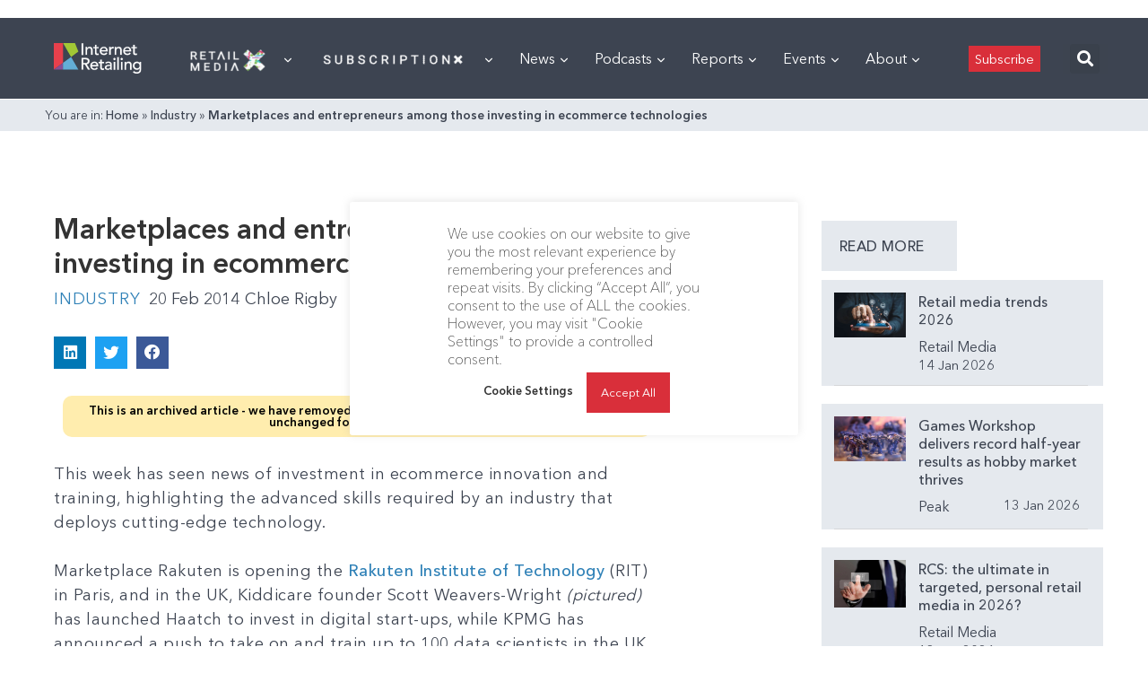

--- FILE ---
content_type: text/html; charset=UTF-8
request_url: https://internetretailing.net/marketplaces-and-entrepreneurs-among-those-investing-in-ecommerce-technologies-11438/
body_size: 73097
content:
<!doctype html>
<html lang="en">
<head>
	<meta charset="UTF-8">
	<meta name="viewport" content="width=device-width, user-scalable=no, initial-scale=1.0, maximum-scale=1.0, minimum-scale=1.0">
	<meta http-equiv="X-UA-Compatible" content="ie=edge">

    <link rel="preload" href="https://internetretailing.net/wp-content/themes/internet-retailing/static/fonts/AvenirNextCyr-Thin.woff" as="font" crossorigin>
    <link rel="preload" href="https://internetretailing.net/wp-content/themes/internet-retailing/static/fonts/AvenirNextCyr-Regular.woff" as="font" crossorigin>
    <link rel="preload" href="https://internetretailing.net/wp-content/themes/internet-retailing/static/fonts/AvenirNextCyr-Medium.woff" as="font" crossorigin>
    <link rel="preload" href="https://internetretailing.net/wp-content/themes/internet-retailing/static/fonts/AvenirNextCyr-Demi.woff" as="font" crossorigin>
    <link rel="preload" href="https://internetretailing.net/wp-content/themes/internet-retailing/static/fonts/AvenirNextCyr-Bold.woff" as="font" crossorigin>

    <style>
		@font-face {
			font-family: 'Avenir Next';
			font-style: normal;
			font-weight: 300;
			font-display: swap;
			src: url(https://internetretailing.net/wp-content/themes/internet-retailing/static/fonts/AvenirNextCyr-Thin.woff) format('woff');
			unicode-range: U+0000-00FF, U+0131, U+0152-0153, U+02BB-02BC, U+02C6, U+02DA, U+02DC, U+2000-206F, U+2074, U+20AC, U+2122, U+2191, U+2193, U+2212, U+2215, U+FEFF, U+FFFD;
		}
		@font-face {
			font-family: 'Avenir Next';
			font-style: normal;
			font-weight: 400;
			font-display: swap;
			src: url(https://internetretailing.net/wp-content/themes/internet-retailing/static/fonts/AvenirNextCyr-Regular.woff) format('woff');
			unicode-range: U+0000-00FF, U+0131, U+0152-0153, U+02BB-02BC, U+02C6, U+02DA, U+02DC, U+2000-206F, U+2074, U+20AC, U+2122, U+2191, U+2193, U+2212, U+2215, U+FEFF, U+FFFD;
		}
		@font-face {
			font-family: 'Avenir Next';
			font-style: normal;
			font-weight: 600;
			font-display: swap;
			src: url(https://internetretailing.net/wp-content/themes/internet-retailing/static/fonts/AvenirNextCyr-Medium.woff) format('woff');
			unicode-range: U+0000-00FF, U+0131, U+0152-0153, U+02BB-02BC, U+02C6, U+02DA, U+02DC, U+2000-206F, U+2074, U+20AC, U+2122, U+2191, U+2193, U+2212, U+2215, U+FEFF, U+FFFD;
		}
		@font-face {
			font-family: 'Avenir Next';
			font-style: normal;
			font-weight: 700;
			font-display: swap;
			src: url(https://internetretailing.net/wp-content/themes/internet-retailing/static/fonts/AvenirNextCyr-Demi.woff) format('woff');
			unicode-range: U+0000-00FF, U+0131, U+0152-0153, U+02BB-02BC, U+02C6, U+02DA, U+02DC, U+2000-206F, U+2074, U+20AC, U+2122, U+2191, U+2193, U+2212, U+2215, U+FEFF, U+FFFD;
		}
		@font-face {
			font-family: 'Avenir Next';
			font-style: normal;
			font-weight: 900;
			font-display: swap;
			src: url(https://internetretailing.net/wp-content/themes/internet-retailing/static/fonts/AvenirNextCyr-Bold.woff) format('woff');
			unicode-range: U+0000-00FF, U+0131, U+0152-0153, U+02BB-02BC, U+02C6, U+02DA, U+02DC, U+2000-206F, U+2074, U+20AC, U+2122, U+2191, U+2193, U+2212, U+2215, U+FEFF, U+FFFD;
		}
    </style>

	<meta name='robots' content='index, follow, max-image-preview:large, max-snippet:-1, max-video-preview:-1' />
	<style>img:is([sizes="auto" i], [sizes^="auto," i]) { contain-intrinsic-size: 3000px 1500px }</style>
	
	<!-- This site is optimized with the Yoast SEO plugin v21.6 - https://yoast.com/wordpress/plugins/seo/ -->
	<title>Marketplaces and entrepreneurs among those investing in ecommerce technologies - InternetRetailing</title>
	<meta property="og:locale" content="en_GB" />
	<meta property="og:type" content="article" />
	<meta property="og:title" content="Marketplaces and entrepreneurs among those investing in ecommerce technologies - InternetRetailing" />
	<meta property="og:description" content="This week has seen news of investment in ecommerce innovation and training, highlighting the advanced skills required by an industry that deploys cutting-edge technology." />
	<meta property="og:url" content="https://internetretailing.net/marketplaces-and-entrepreneurs-among-those-investing-in-ecommerce-technologies-11438/" />
	<meta property="og:site_name" content="InternetRetailing" />
	<meta property="article:publisher" content="https://www.facebook.com/InternetRetailing-6733489270/" />
	<meta property="article:published_time" content="2014-02-20T00:00:00+00:00" />
	<meta property="article:modified_time" content="2022-06-08T16:18:11+00:00" />
	<meta name="author" content="Chloe Rigby" />
	<meta name="twitter:card" content="summary_large_image" />
	<meta name="twitter:creator" content="@etail" />
	<meta name="twitter:site" content="@etail" />
	<meta name="twitter:label1" content="Written by" />
	<meta name="twitter:data1" content="Chloe Rigby" />
	<meta name="twitter:label2" content="Estimated reading time" />
	<meta name="twitter:data2" content="3 minutes" />
	<script type="application/ld+json" class="yoast-schema-graph">{"@context":"https://schema.org","@graph":[{"@type":"Article","@id":"https://internetretailing.net/marketplaces-and-entrepreneurs-among-those-investing-in-ecommerce-technologies-11438/#article","isPartOf":{"@id":"https://internetretailing.net/marketplaces-and-entrepreneurs-among-those-investing-in-ecommerce-technologies-11438/"},"author":{"name":"Chloe Rigby","@id":"https://internetretailing.net/#/schema/person/cb70dbe94ea14c6de98106528cf996f7"},"headline":"Marketplaces and entrepreneurs among those investing in ecommerce technologies","datePublished":"2014-02-20T00:00:00+00:00","dateModified":"2022-06-08T16:18:11+00:00","mainEntityOfPage":{"@id":"https://internetretailing.net/marketplaces-and-entrepreneurs-among-those-investing-in-ecommerce-technologies-11438/"},"wordCount":706,"publisher":{"@id":"https://internetretailing.net/#organization"},"articleSection":["Industry"],"inLanguage":"en-GB"},{"@type":"WebPage","@id":"https://internetretailing.net/marketplaces-and-entrepreneurs-among-those-investing-in-ecommerce-technologies-11438/","url":"https://internetretailing.net/marketplaces-and-entrepreneurs-among-those-investing-in-ecommerce-technologies-11438/","name":"Marketplaces and entrepreneurs among those investing in ecommerce technologies - InternetRetailing","isPartOf":{"@id":"https://internetretailing.net/#website"},"datePublished":"2014-02-20T00:00:00+00:00","dateModified":"2022-06-08T16:18:11+00:00","breadcrumb":{"@id":"https://internetretailing.net/marketplaces-and-entrepreneurs-among-those-investing-in-ecommerce-technologies-11438/#breadcrumb"},"inLanguage":"en-GB","potentialAction":[{"@type":"ReadAction","target":["https://internetretailing.net/marketplaces-and-entrepreneurs-among-those-investing-in-ecommerce-technologies-11438/"]}]},{"@type":"BreadcrumbList","@id":"https://internetretailing.net/marketplaces-and-entrepreneurs-among-those-investing-in-ecommerce-technologies-11438/#breadcrumb","itemListElement":[{"@type":"ListItem","position":1,"name":"Home","item":"https://internetretailing.net/"},{"@type":"ListItem","position":2,"name":"Industry","item":"https://internetretailing.net/category/industry/"},{"@type":"ListItem","position":3,"name":"Marketplaces and entrepreneurs among those investing in ecommerce technologies"}]},{"@type":"WebSite","@id":"https://internetretailing.net/#website","url":"https://internetretailing.net/","name":"InternetRetailing - research, analysis and insight on the top retailers, brands and D2C players","description":"portal and research source for European ecommerce and multichannel retail","publisher":{"@id":"https://internetretailing.net/#organization"},"potentialAction":[{"@type":"SearchAction","target":{"@type":"EntryPoint","urlTemplate":"https://internetretailing.net/?s={search_term_string}"},"query-input":"required name=search_term_string"}],"inLanguage":"en-GB"},{"@type":"Organization","@id":"https://internetretailing.net/#organization","name":"InternetRetailing","url":"https://internetretailing.net/","logo":{"@type":"ImageObject","inLanguage":"en-GB","@id":"https://internetretailing.net/#/schema/logo/image/","url":"https://internetretailing.net/wp-content/uploads/2022/02/17IRsubFooterIRLogo.png","contentUrl":"https://internetretailing.net/wp-content/uploads/2022/02/17IRsubFooterIRLogo.png","width":129,"height":55,"caption":"InternetRetailing"},"image":{"@id":"https://internetretailing.net/#/schema/logo/image/"},"sameAs":["https://www.facebook.com/InternetRetailing-6733489270/","https://twitter.com/etail","https://www.linkedin.com/company/internet-retailing/mycompany/"]},{"@type":"Person","@id":"https://internetretailing.net/#/schema/person/cb70dbe94ea14c6de98106528cf996f7","name":"Chloe Rigby","image":{"@type":"ImageObject","inLanguage":"en-GB","@id":"https://internetretailing.net/#/schema/person/image/","url":"https://secure.gravatar.com/avatar/c29ed7900afada45cedf19fd448baae3?s=96&d=mm&r=g","contentUrl":"https://secure.gravatar.com/avatar/c29ed7900afada45cedf19fd448baae3?s=96&d=mm&r=g","caption":"Chloe Rigby"},"url":"https://internetretailing.net/author/chloe-rigby/"}]}</script>
	<!-- / Yoast SEO plugin. -->


<link rel='dns-prefetch' href='//js.surecart.com' />
<link rel='stylesheet' id='dce-dynamic-visibility-style-css' href='https://internetretailing.net/wp-content/plugins/dynamic-visibility-for-elementor/assets/css/dynamic-visibility.css?ver=5.0.16' type='text/css' media='all' />
<link rel='stylesheet' id='wp-block-library-css' href='https://internetretailing.net/wp-includes/css/dist/block-library/style.min.css?ver=6.7.4' type='text/css' media='all' />
<link rel='stylesheet' id='surecart-themes-default-css' href='https://internetretailing.net/wp-content/plugins/surecart/dist/components/surecart/surecart.css?ver=1744215834' type='text/css' media='all' />
<style id='surecart-themes-default-inline-css' type='text/css'>
@-webkit-keyframes sheen{0%{background-position:200% 0}to{background-position:-200% 0}}@keyframes sheen{0%{background-position:200% 0}to{background-position:-200% 0}}sc-form{display:block}sc-form>:not(:last-child){margin-bottom:var(--sc-form-row-spacing,.75em)}sc-form>:not(:last-child).wp-block-spacer{margin-bottom:0}sc-customer-email:not(.hydrated),sc-customer-email:not(:defined),sc-customer-name:not(.hydrated),sc-customer-name:not(:defined),sc-input:not(.hydrated),sc-input:not(:defined){-webkit-animation:sheen 3s ease-in-out infinite;animation:sheen 3s ease-in-out infinite;background:-webkit-gradient(linear,right top,left top,from(rgba(75,85,99,.2)),color-stop(rgba(75,85,99,.1)),color-stop(rgba(75,85,99,.1)),to(rgba(75,85,99,.2)));background:-o-linear-gradient(right,rgba(75,85,99,.2),rgba(75,85,99,.1),rgba(75,85,99,.1),rgba(75,85,99,.2));background:linear-gradient(270deg,rgba(75,85,99,.2),rgba(75,85,99,.1),rgba(75,85,99,.1),rgba(75,85,99,.2));background-size:400% 100%;border-radius:var(--sc-input-border-radius-medium);display:block;height:var(--sc-input-height-medium)}sc-button:not(.hydrated),sc-button:not(:defined),sc-order-submit:not(.hydrated),sc-order-submit:not(:defined){-webkit-animation:sheen 3s ease-in-out infinite;animation:sheen 3s ease-in-out infinite;background:-webkit-gradient(linear,right top,left top,from(rgba(75,85,99,.2)),color-stop(rgba(75,85,99,.1)),color-stop(rgba(75,85,99,.1)),to(rgba(75,85,99,.2)));background:-o-linear-gradient(right,rgba(75,85,99,.2),rgba(75,85,99,.1),rgba(75,85,99,.1),rgba(75,85,99,.2));background:linear-gradient(270deg,rgba(75,85,99,.2),rgba(75,85,99,.1),rgba(75,85,99,.1),rgba(75,85,99,.2));background-size:400% 100%;border-radius:var(--sc-input-border-radius-medium);color:transparent;display:block;height:var(--sc-input-height-large);text-align:center;width:auto}sc-order-summary:not(.hydrated),sc-order-summary:not(:defined){-webkit-animation:sheen 3s ease-in-out infinite;animation:sheen 3s ease-in-out infinite;background:-webkit-gradient(linear,right top,left top,from(rgba(75,85,99,.2)),color-stop(rgba(75,85,99,.1)),color-stop(rgba(75,85,99,.1)),to(rgba(75,85,99,.2)));background:-o-linear-gradient(right,rgba(75,85,99,.2),rgba(75,85,99,.1),rgba(75,85,99,.1),rgba(75,85,99,.2));background:linear-gradient(270deg,rgba(75,85,99,.2),rgba(75,85,99,.1),rgba(75,85,99,.1),rgba(75,85,99,.2));background-size:400% 100%;border-radius:var(--sc-input-border-radius-medium);color:transparent;display:block;height:var(--sc-input-height-large);text-align:center;width:auto}sc-tab-group:not(.hydrated),sc-tab-group:not(:defined),sc-tab:not(.hydrated),sc-tab:not(:defined){visibility:hidden}sc-column:not(.hydrated),sc-column:not(:defined){opacity:0;visibility:hidden}sc-columns{-webkit-box-align:initial!important;-ms-flex-align:initial!important;align-items:normal!important;-webkit-box-sizing:border-box;box-sizing:border-box;display:-webkit-box;display:-ms-flexbox;display:flex;-ms-flex-wrap:wrap!important;flex-wrap:wrap!important;gap:var(--sc-column-spacing,var(--sc-spacing-xxxx-large));margin-left:auto;margin-right:auto;width:100%}@media(min-width:782px){sc-columns{-ms-flex-wrap:nowrap!important;flex-wrap:nowrap!important}}sc-columns.are-vertically-aligned-top{-webkit-box-align:start;-ms-flex-align:start;align-items:flex-start}sc-columns.are-vertically-aligned-center{-webkit-box-align:center;-ms-flex-align:center;align-items:center}sc-columns.are-vertically-aligned-bottom{-webkit-box-align:end;-ms-flex-align:end;align-items:flex-end}@media(max-width:781px){sc-columns:not(.is-not-stacked-on-mobile).is-full-height>sc-column{padding:30px!important}sc-columns:not(.is-not-stacked-on-mobile)>sc-column{-ms-flex-preferred-size:100%!important;flex-basis:100%!important}}@media(min-width:782px){sc-columns:not(.is-not-stacked-on-mobile)>sc-column{-ms-flex-preferred-size:0;-webkit-box-flex:1;-ms-flex-positive:1;flex-basis:0;flex-grow:1}sc-columns:not(.is-not-stacked-on-mobile)>sc-column[style*=flex-basis]{-webkit-box-flex:0;-ms-flex-positive:0;flex-grow:0}}sc-columns.is-not-stacked-on-mobile{-ms-flex-wrap:nowrap!important;flex-wrap:nowrap!important}sc-columns.is-not-stacked-on-mobile>sc-column{-ms-flex-preferred-size:0;-webkit-box-flex:1;-ms-flex-positive:1;flex-basis:0;flex-grow:1}sc-columns.is-not-stacked-on-mobile>sc-column[style*=flex-basis]{-webkit-box-flex:0;-ms-flex-positive:0;flex-grow:0}sc-column{-webkit-box-flex:1;-ms-flex-positive:1;display:block;flex-grow:1;min-width:0;overflow-wrap:break-word;word-break:break-word}sc-column.is-vertically-aligned-top{-ms-flex-item-align:start;align-self:flex-start}sc-column.is-vertically-aligned-center{-ms-flex-item-align:center;-ms-grid-row-align:center;align-self:center}sc-column.is-vertically-aligned-bottom{-ms-flex-item-align:end;align-self:flex-end}sc-column.is-vertically-aligned-bottom,sc-column.is-vertically-aligned-center,sc-column.is-vertically-aligned-top{width:100%}@media(min-width:782px){sc-column.is-sticky{-ms-flex-item-align:start;align-self:flex-start;position:sticky!important;top:0}}sc-column>:not(.wp-block-spacer):not(:last-child):not(.is-empty):not(style){margin-bottom:var(--sc-form-row-spacing,.75em)}sc-column>:not(.wp-block-spacer):not(:last-child):not(.is-empty):not(style):not(.is-layout-flex){display:block}.hydrated{visibility:inherit}
:root {--sc-color-primary-500: #0cad99;--sc-focus-ring-color-primary: #0cad99;--sc-input-border-color-focus: #0cad99;--sc-color-gray-900: #000;--sc-color-primary-text: #ffffff;}
@-webkit-keyframes sheen{0%{background-position:200% 0}to{background-position:-200% 0}}@keyframes sheen{0%{background-position:200% 0}to{background-position:-200% 0}}sc-form{display:block}sc-form>:not(:last-child){margin-bottom:var(--sc-form-row-spacing,.75em)}sc-form>:not(:last-child).wp-block-spacer{margin-bottom:0}sc-customer-email:not(.hydrated),sc-customer-email:not(:defined),sc-customer-name:not(.hydrated),sc-customer-name:not(:defined),sc-input:not(.hydrated),sc-input:not(:defined){-webkit-animation:sheen 3s ease-in-out infinite;animation:sheen 3s ease-in-out infinite;background:-webkit-gradient(linear,right top,left top,from(rgba(75,85,99,.2)),color-stop(rgba(75,85,99,.1)),color-stop(rgba(75,85,99,.1)),to(rgba(75,85,99,.2)));background:-o-linear-gradient(right,rgba(75,85,99,.2),rgba(75,85,99,.1),rgba(75,85,99,.1),rgba(75,85,99,.2));background:linear-gradient(270deg,rgba(75,85,99,.2),rgba(75,85,99,.1),rgba(75,85,99,.1),rgba(75,85,99,.2));background-size:400% 100%;border-radius:var(--sc-input-border-radius-medium);display:block;height:var(--sc-input-height-medium)}sc-button:not(.hydrated),sc-button:not(:defined),sc-order-submit:not(.hydrated),sc-order-submit:not(:defined){-webkit-animation:sheen 3s ease-in-out infinite;animation:sheen 3s ease-in-out infinite;background:-webkit-gradient(linear,right top,left top,from(rgba(75,85,99,.2)),color-stop(rgba(75,85,99,.1)),color-stop(rgba(75,85,99,.1)),to(rgba(75,85,99,.2)));background:-o-linear-gradient(right,rgba(75,85,99,.2),rgba(75,85,99,.1),rgba(75,85,99,.1),rgba(75,85,99,.2));background:linear-gradient(270deg,rgba(75,85,99,.2),rgba(75,85,99,.1),rgba(75,85,99,.1),rgba(75,85,99,.2));background-size:400% 100%;border-radius:var(--sc-input-border-radius-medium);color:transparent;display:block;height:var(--sc-input-height-large);text-align:center;width:auto}sc-order-summary:not(.hydrated),sc-order-summary:not(:defined){-webkit-animation:sheen 3s ease-in-out infinite;animation:sheen 3s ease-in-out infinite;background:-webkit-gradient(linear,right top,left top,from(rgba(75,85,99,.2)),color-stop(rgba(75,85,99,.1)),color-stop(rgba(75,85,99,.1)),to(rgba(75,85,99,.2)));background:-o-linear-gradient(right,rgba(75,85,99,.2),rgba(75,85,99,.1),rgba(75,85,99,.1),rgba(75,85,99,.2));background:linear-gradient(270deg,rgba(75,85,99,.2),rgba(75,85,99,.1),rgba(75,85,99,.1),rgba(75,85,99,.2));background-size:400% 100%;border-radius:var(--sc-input-border-radius-medium);color:transparent;display:block;height:var(--sc-input-height-large);text-align:center;width:auto}sc-tab-group:not(.hydrated),sc-tab-group:not(:defined),sc-tab:not(.hydrated),sc-tab:not(:defined){visibility:hidden}sc-column:not(.hydrated),sc-column:not(:defined){opacity:0;visibility:hidden}sc-columns{-webkit-box-align:initial!important;-ms-flex-align:initial!important;align-items:normal!important;-webkit-box-sizing:border-box;box-sizing:border-box;display:-webkit-box;display:-ms-flexbox;display:flex;-ms-flex-wrap:wrap!important;flex-wrap:wrap!important;gap:var(--sc-column-spacing,var(--sc-spacing-xxxx-large));margin-left:auto;margin-right:auto;width:100%}@media(min-width:782px){sc-columns{-ms-flex-wrap:nowrap!important;flex-wrap:nowrap!important}}sc-columns.are-vertically-aligned-top{-webkit-box-align:start;-ms-flex-align:start;align-items:flex-start}sc-columns.are-vertically-aligned-center{-webkit-box-align:center;-ms-flex-align:center;align-items:center}sc-columns.are-vertically-aligned-bottom{-webkit-box-align:end;-ms-flex-align:end;align-items:flex-end}@media(max-width:781px){sc-columns:not(.is-not-stacked-on-mobile).is-full-height>sc-column{padding:30px!important}sc-columns:not(.is-not-stacked-on-mobile)>sc-column{-ms-flex-preferred-size:100%!important;flex-basis:100%!important}}@media(min-width:782px){sc-columns:not(.is-not-stacked-on-mobile)>sc-column{-ms-flex-preferred-size:0;-webkit-box-flex:1;-ms-flex-positive:1;flex-basis:0;flex-grow:1}sc-columns:not(.is-not-stacked-on-mobile)>sc-column[style*=flex-basis]{-webkit-box-flex:0;-ms-flex-positive:0;flex-grow:0}}sc-columns.is-not-stacked-on-mobile{-ms-flex-wrap:nowrap!important;flex-wrap:nowrap!important}sc-columns.is-not-stacked-on-mobile>sc-column{-ms-flex-preferred-size:0;-webkit-box-flex:1;-ms-flex-positive:1;flex-basis:0;flex-grow:1}sc-columns.is-not-stacked-on-mobile>sc-column[style*=flex-basis]{-webkit-box-flex:0;-ms-flex-positive:0;flex-grow:0}sc-column{-webkit-box-flex:1;-ms-flex-positive:1;display:block;flex-grow:1;min-width:0;overflow-wrap:break-word;word-break:break-word}sc-column.is-vertically-aligned-top{-ms-flex-item-align:start;align-self:flex-start}sc-column.is-vertically-aligned-center{-ms-flex-item-align:center;-ms-grid-row-align:center;align-self:center}sc-column.is-vertically-aligned-bottom{-ms-flex-item-align:end;align-self:flex-end}sc-column.is-vertically-aligned-bottom,sc-column.is-vertically-aligned-center,sc-column.is-vertically-aligned-top{width:100%}@media(min-width:782px){sc-column.is-sticky{-ms-flex-item-align:start;align-self:flex-start;position:sticky!important;top:0}}sc-column>:not(.wp-block-spacer):not(:last-child):not(.is-empty):not(style){margin-bottom:var(--sc-form-row-spacing,.75em)}sc-column>:not(.wp-block-spacer):not(:last-child):not(.is-empty):not(style):not(.is-layout-flex){display:block}.hydrated{visibility:inherit}
:root {--sc-color-primary-500: #0cad99;--sc-focus-ring-color-primary: #0cad99;--sc-input-border-color-focus: #0cad99;--sc-color-gray-900: #000;--sc-color-primary-text: #ffffff;}
</style>
<style id='surecart-collapsible-row-style-inline-css' type='text/css'>
sc-toggle.sc-collapsible-row {
  --sc-toggle-header-padding: var(--sc-toggle-padding) 0;
  --sc-toggle-content-padding: 0;
  --sc-toggle-background-color: transparent;
  width: 100%;
  border-top: solid var(--sc-input-border-width) var(--sc-input-border-color);
}
.wp-block-surecart-collapsible-row {
  margin-bottom: 0 !important;
}
sc-toggle.sc-collapsible-row::part(body) {
  border-top: 0;
}

</style>
<style id='surecart-columns-style-inline-css' type='text/css'>
.wp-block-surecart-columns {
	width: 100%;
	display: flex;
	box-sizing: border-box;
	gap: var(--sc-column-spacing, var(--sc-spacing-xxxx-large));
	margin-left: auto;
	margin-right: auto;
	flex-wrap: wrap !important;
	align-items: initial !important;
}
.wp-block-surecart-columns.are-vertically-aligned-top {
	align-items: flex-start;
}
.wp-block-surecart-columns.are-vertically-aligned-center {
	align-items: center;
}
.wp-block-surecart-columns.are-vertically-aligned-bottom {
	align-items: flex-end;
}
.wp-block-surecart-columns:not(.is-not-stacked-on-mobile)
	> .wp-block-surecart-column {
	max-width: none;
}
@media (max-width: 781px) {
	.wp-block-surecart-columns:not(.is-not-stacked-on-mobile)
		> .wp-block-surecart-column {
		flex-basis: 100% !important;
	}
	.wp-block-surecart-columns.is-reversed-on-mobile {
		flex-direction: column-reverse;
	}
	.wp-block-surecart-columns:not(.is-not-stacked-on-mobile).is-full-height
		> .wp-block-surecart-column {
		padding: 30px !important;
	}
}
@media (min-width: 782px) {
	.wp-block-surecart-columns {
		flex-wrap: nowrap !important;
	}
	.wp-block-surecart-columns.is-full-height {
		min-height: 100vh !important;
	}
	.wp-block-surecart-columns:not(.is-not-stacked-on-mobile)
		> .wp-block-surecart-column {
		flex-basis: 0;
		flex-grow: 1;
	}
	.wp-block-surecart-columns:not(.is-not-stacked-on-mobile)
		> .wp-block-surecart-column[style*='flex-basis'] {
		flex-grow: 0;
	}
	.wp-block-surecart-column.is-sticky {
		position: sticky !important;
		align-self: flex-start;
		top: 0;
	}
	.wp-block-surecart-column.is-layout-constrained
		> :where(:not(.alignleft):not(.alignright):not(.alignfull)) {
		max-width: var(--sc-column-content-width) !important;
	}
	.wp-block-surecart-column.is-layout-constrained.is-horizontally-aligned-right
		> :where(:not(.alignleft):not(.alignright):not(.alignfull)) {
		margin-left: auto !important;
		margin-right: 0 !important;
	}
	.wp-block-surecart-column.is-layout-constrained.is-horizontally-aligned-left
		> :where(:not(.alignleft):not(.alignright):not(.alignfull)) {
		margin-right: auto !important;
		margin-left: 0 !important;
	}
}
.wp-block-surecart-columns.is-not-stacked-on-mobile {
	flex-wrap: nowrap !important;
}
.wp-block-surecart-columns.is-not-stacked-on-mobile
	> .wp-block-surecart-column {
	flex-basis: 0;
	flex-grow: 1;
}
.wp-block-surecart-columns.is-not-stacked-on-mobile
	> .wp-block-surecart-column[style*='flex-basis'] {
	flex-grow: 0;
}
:where(.wp-block-surecart-columns.has-background) {
	padding: 0 !important;
}
.wp-block-surecart-column {
	flex-grow: 1;
	min-width: 0;
	overflow-wrap: break-word;
	word-break: break-word;
}
.wp-block-surecart-column.is-vertically-aligned-top {
	align-self: flex-start;
}
.wp-block-surecart-column.is-vertically-aligned-center {
	align-self: center;
}
.wp-block-surecart-column.is-vertically-aligned-bottom {
	align-self: flex-end;
}
.wp-block-surecart-column.is-vertically-aligned-bottom,
.wp-block-surecart-column.is-vertically-aligned-center,
.wp-block-surecart-column.is-vertically-aligned-top {
	width: 100%;
}
.wp-block-surecart-column
	> :not(.wp-block-spacer):not(:last-child):not(.is-empty):not(style) {
	margin-bottom: var(--sc-form-row-spacing, 0.75em);
}

</style>
<style id='surecart-product-donation-style-inline-css' type='text/css'>
.wp-block-surecart-product-donation > *:not(:last-child) {
  margin-bottom: var(--sc-form-row-spacing, 0.75em);
}

</style>
<style id='surecart-product-donation-amounts-style-inline-css' type='text/css'>
sc-product-donation-custom-amount {
  --sc-choice-padding-top: 0.5em;
  --sc-choice-padding-bottom: 0.5em;
  --sc-choice-padding-left: 0.5em;
  --sc-choice-padding-right: 0.5em;
}

</style>
<style id='surecart-product-donation-amount-style-inline-css' type='text/css'>
sc-product-donation-choices sc-choice-container::part(base) {
	display: flex;
	align-items: center;
	justify-content: center;
}
sc-product-donation-choices sc-choice-container::part(content) {
	width: 100%;
	text-align: center;
}
.wp-block-surecart-product-donation-amount,
.wp-block-surecart-product-donation-amount > sc-choice-container {
	width: 100%;
	display: flex;
}
sc-product-donation-choices .block-list-appender.wp-block {
	width: 100%;
	display: flex;
	position: relative;
}
sc-product-donation-choices .block-list-appender.wp-block > .block-editor-inserter {
	width: 100%;
}

sc-product-donation-custom-amount sc-choice-container sc-form sc-price-input sc-button {
	margin: 5px;
}

sc-product-donation-custom-amount sc-choice-container sc-form sc-price-input::part(base) {
	height: auto;
}

sc-product-donation-custom-amount sc-choice-container sc-form sc-price-input:part(suffix) {
	--sc-input-spacing-medium: 5px;
}
sc-product-donation-amount-choice {
	width: 100%;
	text-align: center;
}

/** Prevent flash of unstyled content */
sc-product-donation-amount-choice {
  visibility: hidden;
}

</style>
<style id='surecart-product-price-style-inline-css' type='text/css'>
sc-product-price:not(.hydrated) {
	display: block;
	contain: strict;
	content-visibility: hidden;
	contain-intrinsic-height: 45px;
  background: linear-gradient(
		270deg,
		rgba(75, 85, 99, 0.2),
		rgba(75, 85, 99, 0.1),
		rgba(75, 85, 99, 0.1),
		rgba(75, 85, 99, 0.2)
	);
	background-size: 400% 100%;
	background-size: 400% 100%;
	animation: sheen 3s ease-in-out infinite;
}

</style>
<style id='surecart-product-price-choices-style-inline-css' type='text/css'>
sc-product-price-choices:not(.hydrated) {
	/** This is where the intrinsic sizing is set. Once hydrated, the component authors CSS can take over.  **/
	display: block;
	contain: strict;
	content-visibility: hidden;
	contain-intrinsic-height: 100px;
  background: linear-gradient(
		270deg,
		rgba(75, 85, 99, 0.2),
		rgba(75, 85, 99, 0.1),
		rgba(75, 85, 99, 0.1),
		rgba(75, 85, 99, 0.2)
	);
	background-size: 400% 100%;
	background-size: 400% 100%;
	animation: sheen 3s ease-in-out infinite;
}

</style>
<style id='surecart-product-media-style-inline-css' type='text/css'>
.wp-block-surecart-product-media img {
	height: auto;
	max-width: 100%;
}

</style>
<style id='surecart-product-quantity-style-inline-css' type='text/css'>
sc-product-quantity:not(.hydrated) {
	display: block;
	contain: strict;
	content-visibility: hidden;
	contain-intrinsic-height: 65px;
  background: linear-gradient(
		270deg,
		rgba(75, 85, 99, 0.2),
		rgba(75, 85, 99, 0.1),
		rgba(75, 85, 99, 0.1),
		rgba(75, 85, 99, 0.2)
	);
	background-size: 400% 100%;
	background-size: 400% 100%;
	animation: sheen 3s ease-in-out infinite;
}

</style>
<link rel='stylesheet' id='surecart-product-buy-button-style-css' href='https://internetretailing.net/wp-content/plugins/surecart/packages/blocks/Blocks/Product/BuyButton/style.css?ver=6.7.4' type='text/css' media='all' />
<style id='surecart-product-buy-buttons-style-inline-css' type='text/css'>

.wp-block-buttons.is-vertical {
	 flex-direction: column;
}
 .wp-block-buttons.is-vertical > .wp-block-button:last-child {
	 margin-bottom: 0;
}
 .wp-block-buttons > .wp-block-button {
	 display: inline-block;
	 margin: 0;
}
 .wp-block-buttons.is-content-justification-left {
	 justify-content: flex-start;
}
 .wp-block-buttons.is-content-justification-left.is-vertical {
	 align-items: flex-start;
}
 .wp-block-buttons.is-content-justification-center {
	 justify-content: center;
}
 .wp-block-buttons.is-content-justification-center.is-vertical {
	 align-items: center;
}
 .wp-block-buttons.is-content-justification-right {
	 justify-content: flex-end;
}
 .wp-block-buttons.is-content-justification-right.is-vertical {
	 align-items: flex-end;
}
 .wp-block-buttons.is-content-justification-space-between {
	 justify-content: space-between;
}
 .wp-block-buttons.aligncenter {
	 text-align: center;
}
 .wp-block-buttons self:not(.is-content-justification-space-between, .is-content-justification-right, .is-content-justification-left, .is-content-justification-center).wp-block-button.aligncenter {
	/* stylelint-enable indentation */
	 margin-left: auto;
	 margin-right: auto;
	 width: 100%;
}
 .wp-block-buttons[style*='text-decoration'] .wp-block-button, .wp-block-buttons[style*='text-decoration'] .wp-block-button__link {
	 text-decoration: inherit;
}
 .wp-block-buttons.has-custom-font-size .wp-block-button__link {
	 font-size: inherit;
}
 .wp-block-button.aligncenter {
	 text-align: center;
}

</style>
<style id='surecart-product-collection-badges-style-inline-css' type='text/css'>
.wp-block-surecart-product-collection-badges.is-layout-flex {
	gap: 3px;
}

.sc-product-collection-badge {
	display: inline-flex;
	align-items: center;
	border: none;
	line-height: 1;
	white-space: nowrap;
	user-select: none;
	cursor: pointer;
	font-weight: var(--sc-font-weight-bold);
	font-size: var(--sc-font-size-small);
	font-style: normal;
	border-radius: var(--sc-input-border-radius-medium);
	padding: var(--sc-spacing-x-small);
	line-height: 0.8;
	background-color: var(
		--sc-tag-default-background-color,
		var(--sc-color-gray-100)
	);
	color: var(--sc-tag-default-color, var(--sc-color-gray-700));
	border-style: solid;
	border-color: transparent;
	text-decoration: none;
}

.sc-product-collection-badge:hover,
.sc-product-collection-badge:active,
.sc-product-collection-badge:visited {
	color: var(--sc-tag-default-color, var(--sc-color-gray-700));
	text-decoration: none;
}

</style>
<style id='surecart-product-collection-image-style-inline-css' type='text/css'>
.wp-block-surecart-product-collection-image,
.wp-block-surecart-product-collection-image img {
	height: auto;
	max-width: 100%;
}

</style>
<style id='surecart-upsell-countdown-timer-style-inline-css' type='text/css'>
.sc-countdown-timer {
	display: flex;
	justify-content: center;
}
.sc-countdown-timer.aligncenter {
	text-align: center;
}
.sc-countdown-timer.alignright {
	/*rtl:ignore*/
	text-align: right;
}
:where(.sc-countdown-timer) {
	box-shadow: none;
	text-decoration: none;
	border-radius: 9999px;
	padding: calc(0.667em + 2px) calc(1.333em + 2px);
}
.sc-countdown-timer.has-custom-width {
	max-width: none;
	width: 100%;
}
.sc-countdown-timer__width-100 .sc-upsell-countdown-timer {
	width: 100%;
	flex-basis: 100%;
}
.sc-countdown-timer__width-25 .sc-upsell-countdown-timer{
	width: 25% !important;
}
.sc-countdown-timer__width-50 .sc-upsell-countdown-timer{
	width: 50% !important;
}
.sc-countdown-timer__width-75 .sc-upsell-countdown-timer{
	width: 75% !important;
}
.sc-countdown-timer.is-style-squared {
	border-radius: 0;
}
.sc-countdown-timer.no-border-radius {
	border-radius: 0 !important;
}
.sc-countdown-timer.is-style-outline > .sc-countdown-timer,
.sc-countdown-timer.is-style-outline {
	border: 2px solid currentColor;
	padding: 0.667em 1.333em;
}
.sc-countdown-timer.is-style-outline > .sc-countdown-timer:not(.has-text-color),
.sc-countdown-timer.is-style-outline:not(.has-text-color) {
	color: currentColor;
}
.sc-countdown-timer.is-style-outline > .sc-countdown-timer:not(.has-background),
.sc-countdown-timer.is-style-outline:not(.has-background) {
	background-color: transparent;
	background-image: none;
}
.sc-countdown-timer:where(.has-border-color) {
	border-width: initial;
}
.sc-countdown-timer:where([style*='border-top-color']) {
	border-top-width: initial;
}
.sc-countdown-timer:where([style*='border-right-color']) {
	border-right-width: initial;
}
.sc-countdown-timer:where([style*='border-bottom-color']) {
	border-bottom-width: initial;
}
.sc-countdown-timer:where([style*='border-left-color']) {
	border-left-width: initial;
}
.sc-countdown-timer:where([style*='border-style']) {
	border-width: initial;
}
.sc-countdown-timer:where([style*='border-top-style']) {
	border-top-width: initial;
}
.sc-countdown-timer:where([style*='border-right-style']) {
	border-right-width: initial;
}
.sc-countdown-timer:where([style*='border-bottom-style']) {
	border-bottom-width: initial;
}
.sc-countdown-timer:where([style*='border-left-style']) {
	border-left-width: initial;
}

</style>
<style id='surecart-upsell-submit-style-inline-css' type='text/css'>
.sc-block-button__link {
  cursor: pointer;
  display: inline-block;
  text-align: center;
  word-break: break-word;
  box-sizing: border-box !important;
  width: 100%;
}
.sc-block-button__link.aligncenter {
  text-align: center;
}
.sc-block-button__link.alignright {
 /*rtl:ignore*/
  text-align: right;
}
:where(.sc-block-button__link) {
  box-shadow: none;
  text-decoration: none;
  border-radius: 9999px;
  padding: calc(0.667em + 2px) calc(1.333em + 2px);
}
.sc-block-button[style*="text-decoration"] .sc-block-button__link {
  text-decoration: inherit;
}
.sc-block-buttons > .sc-block-button.has-custom-width {
  max-width: none;
}
.sc-block-button.has-custom-width .sc-block-button__link {
  width: 100%;
}
.sc-block-buttons > .sc-block-button.has-custom-font-size .sc-block-button__link {
  font-size: inherit;
}

.sc-block-buttons > .sc-block-button.has-custom-width {
  width: 100%;
}

.sc-block-button {
  display: inline-block
}

.sc-block-buttons > .sc-block-button.sc-block-button__width-25,
.sc-block-button.sc-block-button__width-25 {
  width: calc(25% - (var(--wp--style--block-gap, 0.5em) * 0.75));
}

.sc-block-buttons > .sc-block-button.sc-block-button__width-50,
.sc-block-button.sc-block-button__width-50 {
  width: calc(50% - (var(--wp--style--block-gap, 0.5em) * 0.5));
}

.sc-block-buttons > .sc-block-button.sc-block-button__width-75,
.sc-block-button.sc-block-button__width-75 {
  width: calc(75% - (var(--wp--style--block-gap, 0.5em) * 0.25));
}

.sc-block-buttons > .sc-block-button.sc-block-button__width-100,
.sc-block-button.sc-block-button__width-100 {
  width: 100%;
  flex-basis: 100%;
}
.sc-block-buttons.is-vertical > .sc-block-button.sc-block-button__width-25 {
  width: 25%;
}
.sc-block-buttons.is-vertical > .sc-block-button.sc-block-button__width-50 {
  width: 50%;
}
.sc-block-buttons.is-vertical > .sc-block-button.sc-block-button__width-75 {
  width: 75%;
}
.sc-block-button.is-style-squared, .sc-block-button__link.sc-block-button.is-style-squared {
  border-radius: 0;
}
.sc-block-button.no-border-radius, .sc-block-button__link.no-border-radius {
  border-radius: 0 !important;
}
.sc-block-button.is-style-outline > .sc-block-button__link, .sc-block-button .sc-block-button__link.is-style-outline {
  border: 2px solid currentColor;
  padding: 0.667em 1.333em;
}
.sc-block-button.is-style-outline > .sc-block-button__link:not(.has-text-color), .sc-block-button .sc-block-button__link.is-style-outline:not(.has-text-color) {
  color: currentColor;
}
.sc-block-button.is-style-outline > .sc-block-button__link:not(.has-background), .sc-block-button .sc-block-button__link.is-style-outline:not(.has-background) {
  background-color: transparent;
  background-image: none;
}
.sc-block-button .sc-block-button__link:where(.has-border-color) {
  border-width: initial;
}
.sc-block-button .sc-block-button__link:where([style*="border-top-color"]) {
  border-top-width: initial;
}
.sc-block-button .sc-block-button__link:where([style*="border-right-color"]) {
  border-right-width: initial;
}
.sc-block-button .sc-block-button__link:where([style*="border-bottom-color"]) {
  border-bottom-width: initial;
}
.sc-block-button .sc-block-button__link:where([style*="border-left-color"]) {
  border-left-width: initial;
}
.sc-block-button .sc-block-button__link:where([style*="border-style"]) {
  border-width: initial;
}
.sc-block-button .sc-block-button__link:where([style*="border-top-style"]) {
  border-top-width: initial;
}
.sc-block-button .sc-block-button__link:where([style*="border-right-style"]) {
  border-right-width: initial;
}
.sc-block-button .sc-block-button__link:where([style*="border-bottom-style"]) {
  border-bottom-width: initial;
}
.sc-block-button .sc-block-button__link:where([style*="border-left-style"]) {
  border-left-width: initial;
}

</style>
<style id='surecart-upsell-no-thanks-style-inline-css' type='text/css'>
.sc-block-button__link {
	cursor: pointer;
	display: inline-block;
	text-align: center;
	word-break: break-word;
	box-sizing: border-box !important;
	width: 100%;
}
.sc-block-button__link.aligncenter {
	text-align: center;
}
.sc-block-button__link.alignright {
	/*rtl:ignore*/
	text-align: right;
}
:where(.sc-block-button__link) {
	box-shadow: none;
	text-decoration: none;
	border-radius: 9999px;
	padding: calc(0.667em + 2px) calc(1.333em + 2px);
}
.sc-block-button[style*='text-decoration'] .sc-block-button__link {
	text-decoration: inherit;
}
.sc-block-button.has-custom-width .sc-block-button__link {
	width: 100%;
}
.sc-block-buttons
	> .sc-block-button.has-custom-font-size
	.sc-block-button__link {
	font-size: inherit;
}
.sc-block-buttons > .sc-block-button.has-custom-width {
	width: 100%;
}
.sc-block-button {
	display: inline-block;
}
.sc-block-buttons > .sc-block-button.sc-block-button__width-25,
.sc-block-button.sc-block-button__width-25 {
	width: calc(25% - (var(--wp--style--block-gap, 0.5em) * 0.75));
}
.sc-block-buttons > .sc-block-button.sc-block-button__width-50,
.sc-block-button.sc-block-button__width-50 {
	width: calc(50% - (var(--wp--style--block-gap, 0.5em) * 0.5));
}
.sc-block-buttons > .sc-block-button.sc-block-button__width-75,
.sc-block-button.sc-block-button__width-75 {
	width: calc(75% - (var(--wp--style--block-gap, 0.5em) * 0.25));
}
.sc-block-buttons > .sc-block-button.sc-block-button__width-100,
.sc-block-button.sc-block-button__width-100 {
	width: 100%;
	flex-basis: 100%;
}
.sc-block-buttons.is-vertical > .sc-block-button.sc-block-button__width-25 {
	width: 25%;
}
.sc-block-buttons.is-vertical > .sc-block-button.sc-block-button__width-50 {
	width: 50%;
}
.sc-block-buttons.is-vertical > .sc-block-button.sc-block-button__width-75 {
	width: 75%;
}
.sc-block-button.is-style-squared,
.sc-block-button__link.sc-block-button.is-style-squared {
	border-radius: 0;
}
.sc-block-button.no-border-radius,
.sc-block-button__link.no-border-radius {
	border-radius: 0 !important;
}
.sc-block-button .sc-block-button__link:where(.has-border-color) {
	border-width: initial;
}
.sc-block-button .sc-block-button__link:where([style*='border-top-color']) {
	border-top-width: initial;
}
.sc-block-button .sc-block-button__link:where([style*='border-right-color']) {
	border-right-width: initial;
}
.sc-block-button .sc-block-button__link:where([style*='border-bottom-color']) {
	border-bottom-width: initial;
}
.sc-block-button .sc-block-button__link:where([style*='border-left-color']) {
	border-left-width: initial;
}
.sc-block-button .sc-block-button__link:where([style*='border-style']) {
	border-width: initial;
}
.sc-block-button .sc-block-button__link:where([style*='border-top-style']) {
	border-top-width: initial;
}
.sc-block-button .sc-block-button__link:where([style*='border-right-style']) {
	border-right-width: initial;
}
.sc-block-button .sc-block-button__link:where([style*='border-bottom-style']) {
	border-bottom-width: initial;
}
.sc-block-button .sc-block-button__link:where([style*='border-left-style']) {
	border-left-width: initial;
}
.wp-block-surecart-upsell-no-thanks.is-style-outline,
.wp-block-surecart-upsell-no-thanks.is-style-outline:hover {
	background-color: transparent;
	background-image: none;
}

</style>
<link rel='stylesheet' id='jet-engine-frontend-css' href='https://internetretailing.net/wp-content/plugins/jet-engine/assets/css/frontend.css?ver=3.6.2' type='text/css' media='all' />
<style id='classic-theme-styles-inline-css' type='text/css'>
/*! This file is auto-generated */
.wp-block-button__link{color:#fff;background-color:#32373c;border-radius:9999px;box-shadow:none;text-decoration:none;padding:calc(.667em + 2px) calc(1.333em + 2px);font-size:1.125em}.wp-block-file__button{background:#32373c;color:#fff;text-decoration:none}
</style>
<style id='global-styles-inline-css' type='text/css'>
:root{--wp--preset--aspect-ratio--square: 1;--wp--preset--aspect-ratio--4-3: 4/3;--wp--preset--aspect-ratio--3-4: 3/4;--wp--preset--aspect-ratio--3-2: 3/2;--wp--preset--aspect-ratio--2-3: 2/3;--wp--preset--aspect-ratio--16-9: 16/9;--wp--preset--aspect-ratio--9-16: 9/16;--wp--preset--color--black: #000000;--wp--preset--color--cyan-bluish-gray: #abb8c3;--wp--preset--color--white: #ffffff;--wp--preset--color--pale-pink: #f78da7;--wp--preset--color--vivid-red: #cf2e2e;--wp--preset--color--luminous-vivid-orange: #ff6900;--wp--preset--color--luminous-vivid-amber: #fcb900;--wp--preset--color--light-green-cyan: #7bdcb5;--wp--preset--color--vivid-green-cyan: #00d084;--wp--preset--color--pale-cyan-blue: #8ed1fc;--wp--preset--color--vivid-cyan-blue: #0693e3;--wp--preset--color--vivid-purple: #9b51e0;--wp--preset--color--surecart: var(--sc-color-primary-500);--wp--preset--gradient--vivid-cyan-blue-to-vivid-purple: linear-gradient(135deg,rgba(6,147,227,1) 0%,rgb(155,81,224) 100%);--wp--preset--gradient--light-green-cyan-to-vivid-green-cyan: linear-gradient(135deg,rgb(122,220,180) 0%,rgb(0,208,130) 100%);--wp--preset--gradient--luminous-vivid-amber-to-luminous-vivid-orange: linear-gradient(135deg,rgba(252,185,0,1) 0%,rgba(255,105,0,1) 100%);--wp--preset--gradient--luminous-vivid-orange-to-vivid-red: linear-gradient(135deg,rgba(255,105,0,1) 0%,rgb(207,46,46) 100%);--wp--preset--gradient--very-light-gray-to-cyan-bluish-gray: linear-gradient(135deg,rgb(238,238,238) 0%,rgb(169,184,195) 100%);--wp--preset--gradient--cool-to-warm-spectrum: linear-gradient(135deg,rgb(74,234,220) 0%,rgb(151,120,209) 20%,rgb(207,42,186) 40%,rgb(238,44,130) 60%,rgb(251,105,98) 80%,rgb(254,248,76) 100%);--wp--preset--gradient--blush-light-purple: linear-gradient(135deg,rgb(255,206,236) 0%,rgb(152,150,240) 100%);--wp--preset--gradient--blush-bordeaux: linear-gradient(135deg,rgb(254,205,165) 0%,rgb(254,45,45) 50%,rgb(107,0,62) 100%);--wp--preset--gradient--luminous-dusk: linear-gradient(135deg,rgb(255,203,112) 0%,rgb(199,81,192) 50%,rgb(65,88,208) 100%);--wp--preset--gradient--pale-ocean: linear-gradient(135deg,rgb(255,245,203) 0%,rgb(182,227,212) 50%,rgb(51,167,181) 100%);--wp--preset--gradient--electric-grass: linear-gradient(135deg,rgb(202,248,128) 0%,rgb(113,206,126) 100%);--wp--preset--gradient--midnight: linear-gradient(135deg,rgb(2,3,129) 0%,rgb(40,116,252) 100%);--wp--preset--font-size--small: 13px;--wp--preset--font-size--medium: 20px;--wp--preset--font-size--large: 36px;--wp--preset--font-size--x-large: 42px;--wp--preset--spacing--20: 0.44rem;--wp--preset--spacing--30: 0.67rem;--wp--preset--spacing--40: 1rem;--wp--preset--spacing--50: 1.5rem;--wp--preset--spacing--60: 2.25rem;--wp--preset--spacing--70: 3.38rem;--wp--preset--spacing--80: 5.06rem;--wp--preset--shadow--natural: 6px 6px 9px rgba(0, 0, 0, 0.2);--wp--preset--shadow--deep: 12px 12px 50px rgba(0, 0, 0, 0.4);--wp--preset--shadow--sharp: 6px 6px 0px rgba(0, 0, 0, 0.2);--wp--preset--shadow--outlined: 6px 6px 0px -3px rgba(255, 255, 255, 1), 6px 6px rgba(0, 0, 0, 1);--wp--preset--shadow--crisp: 6px 6px 0px rgba(0, 0, 0, 1);}:root :where(.is-layout-flow) > :first-child{margin-block-start: 0;}:root :where(.is-layout-flow) > :last-child{margin-block-end: 0;}:root :where(.is-layout-flow) > *{margin-block-start: 24px;margin-block-end: 0;}:root :where(.is-layout-constrained) > :first-child{margin-block-start: 0;}:root :where(.is-layout-constrained) > :last-child{margin-block-end: 0;}:root :where(.is-layout-constrained) > *{margin-block-start: 24px;margin-block-end: 0;}:root :where(.is-layout-flex){gap: 24px;}:root :where(.is-layout-grid){gap: 24px;}body .is-layout-flex{display: flex;}.is-layout-flex{flex-wrap: wrap;align-items: center;}.is-layout-flex > :is(*, div){margin: 0;}body .is-layout-grid{display: grid;}.is-layout-grid > :is(*, div){margin: 0;}.has-black-color{color: var(--wp--preset--color--black) !important;}.has-cyan-bluish-gray-color{color: var(--wp--preset--color--cyan-bluish-gray) !important;}.has-white-color{color: var(--wp--preset--color--white) !important;}.has-pale-pink-color{color: var(--wp--preset--color--pale-pink) !important;}.has-vivid-red-color{color: var(--wp--preset--color--vivid-red) !important;}.has-luminous-vivid-orange-color{color: var(--wp--preset--color--luminous-vivid-orange) !important;}.has-luminous-vivid-amber-color{color: var(--wp--preset--color--luminous-vivid-amber) !important;}.has-light-green-cyan-color{color: var(--wp--preset--color--light-green-cyan) !important;}.has-vivid-green-cyan-color{color: var(--wp--preset--color--vivid-green-cyan) !important;}.has-pale-cyan-blue-color{color: var(--wp--preset--color--pale-cyan-blue) !important;}.has-vivid-cyan-blue-color{color: var(--wp--preset--color--vivid-cyan-blue) !important;}.has-vivid-purple-color{color: var(--wp--preset--color--vivid-purple) !important;}.has-surecart-color{color: var(--wp--preset--color--surecart) !important;}.has-black-background-color{background-color: var(--wp--preset--color--black) !important;}.has-cyan-bluish-gray-background-color{background-color: var(--wp--preset--color--cyan-bluish-gray) !important;}.has-white-background-color{background-color: var(--wp--preset--color--white) !important;}.has-pale-pink-background-color{background-color: var(--wp--preset--color--pale-pink) !important;}.has-vivid-red-background-color{background-color: var(--wp--preset--color--vivid-red) !important;}.has-luminous-vivid-orange-background-color{background-color: var(--wp--preset--color--luminous-vivid-orange) !important;}.has-luminous-vivid-amber-background-color{background-color: var(--wp--preset--color--luminous-vivid-amber) !important;}.has-light-green-cyan-background-color{background-color: var(--wp--preset--color--light-green-cyan) !important;}.has-vivid-green-cyan-background-color{background-color: var(--wp--preset--color--vivid-green-cyan) !important;}.has-pale-cyan-blue-background-color{background-color: var(--wp--preset--color--pale-cyan-blue) !important;}.has-vivid-cyan-blue-background-color{background-color: var(--wp--preset--color--vivid-cyan-blue) !important;}.has-vivid-purple-background-color{background-color: var(--wp--preset--color--vivid-purple) !important;}.has-surecart-background-color{background-color: var(--wp--preset--color--surecart) !important;}.has-black-border-color{border-color: var(--wp--preset--color--black) !important;}.has-cyan-bluish-gray-border-color{border-color: var(--wp--preset--color--cyan-bluish-gray) !important;}.has-white-border-color{border-color: var(--wp--preset--color--white) !important;}.has-pale-pink-border-color{border-color: var(--wp--preset--color--pale-pink) !important;}.has-vivid-red-border-color{border-color: var(--wp--preset--color--vivid-red) !important;}.has-luminous-vivid-orange-border-color{border-color: var(--wp--preset--color--luminous-vivid-orange) !important;}.has-luminous-vivid-amber-border-color{border-color: var(--wp--preset--color--luminous-vivid-amber) !important;}.has-light-green-cyan-border-color{border-color: var(--wp--preset--color--light-green-cyan) !important;}.has-vivid-green-cyan-border-color{border-color: var(--wp--preset--color--vivid-green-cyan) !important;}.has-pale-cyan-blue-border-color{border-color: var(--wp--preset--color--pale-cyan-blue) !important;}.has-vivid-cyan-blue-border-color{border-color: var(--wp--preset--color--vivid-cyan-blue) !important;}.has-vivid-purple-border-color{border-color: var(--wp--preset--color--vivid-purple) !important;}.has-surecart-border-color{border-color: var(--wp--preset--color--surecart) !important;}.has-vivid-cyan-blue-to-vivid-purple-gradient-background{background: var(--wp--preset--gradient--vivid-cyan-blue-to-vivid-purple) !important;}.has-light-green-cyan-to-vivid-green-cyan-gradient-background{background: var(--wp--preset--gradient--light-green-cyan-to-vivid-green-cyan) !important;}.has-luminous-vivid-amber-to-luminous-vivid-orange-gradient-background{background: var(--wp--preset--gradient--luminous-vivid-amber-to-luminous-vivid-orange) !important;}.has-luminous-vivid-orange-to-vivid-red-gradient-background{background: var(--wp--preset--gradient--luminous-vivid-orange-to-vivid-red) !important;}.has-very-light-gray-to-cyan-bluish-gray-gradient-background{background: var(--wp--preset--gradient--very-light-gray-to-cyan-bluish-gray) !important;}.has-cool-to-warm-spectrum-gradient-background{background: var(--wp--preset--gradient--cool-to-warm-spectrum) !important;}.has-blush-light-purple-gradient-background{background: var(--wp--preset--gradient--blush-light-purple) !important;}.has-blush-bordeaux-gradient-background{background: var(--wp--preset--gradient--blush-bordeaux) !important;}.has-luminous-dusk-gradient-background{background: var(--wp--preset--gradient--luminous-dusk) !important;}.has-pale-ocean-gradient-background{background: var(--wp--preset--gradient--pale-ocean) !important;}.has-electric-grass-gradient-background{background: var(--wp--preset--gradient--electric-grass) !important;}.has-midnight-gradient-background{background: var(--wp--preset--gradient--midnight) !important;}.has-small-font-size{font-size: var(--wp--preset--font-size--small) !important;}.has-medium-font-size{font-size: var(--wp--preset--font-size--medium) !important;}.has-large-font-size{font-size: var(--wp--preset--font-size--large) !important;}.has-x-large-font-size{font-size: var(--wp--preset--font-size--x-large) !important;}
:root :where(.wp-block-pullquote){font-size: 1.5em;line-height: 1.6;}
</style>
<link rel='stylesheet' id='cookie-law-info-css' href='https://internetretailing.net/wp-content/plugins/cookie-law-info/legacy/public/css/cookie-law-info-public.css?ver=3.1.7' type='text/css' media='all' />
<link rel='stylesheet' id='cookie-law-info-gdpr-css' href='https://internetretailing.net/wp-content/plugins/cookie-law-info/legacy/public/css/cookie-law-info-gdpr.css?ver=3.1.7' type='text/css' media='all' />
<link rel='stylesheet' id='dashicons-css' href='https://internetretailing.net/wp-includes/css/dashicons.min.css?ver=6.7.4' type='text/css' media='all' />
<link rel='stylesheet' id='post-views-counter-frontend-css' href='https://internetretailing.net/wp-content/plugins/post-views-counter/css/frontend.min.css?ver=1.4.8' type='text/css' media='all' />
<link rel='stylesheet' id='st-trigger-button-style-css' href='https://internetretailing.net/wp-content/plugins/suretriggers/assets/css/st-trigger-button.css?ver=1.0.83' type='text/css' media='all' />
<link rel='stylesheet' id='orgseries-default-css-css' href='https://internetretailing.net/wp-content/plugins/publishpress-series-pro/orgSeries.css?ver=6.7.4' type='text/css' media='all' />
<link rel='stylesheet' id='extra-style-css' href='https://internetretailing.net/wp-content/plugins/publishpress-series-pro/includes-pro/addons/extra-tokens/orgSeries-extra.css?ver=6.7.4' type='text/css' media='all' />
<link rel='stylesheet' id='megamenu-css' href='https://internetretailing.net/wp-content/uploads/maxmegamenu/style.css?ver=3b41dd' type='text/css' media='all' />
<link rel='stylesheet' id='megamenu-fontawesome5-css' href='https://internetretailing.net/wp-content/plugins/megamenu-pro/icons/fontawesome5/css/all.min.css?ver=2.4.2' type='text/css' media='all' />
<link rel='stylesheet' id='ir_core_css-css' href='https://internetretailing.net/wp-content/themes/internet-retailing/build/css/IR.css' type='text/css' media='all' />
<link rel='stylesheet' id='jet-popup-frontend-css' href='https://internetretailing.net/wp-content/plugins/jet-popup/assets/css/jet-popup-frontend.css?ver=2.0.10' type='text/css' media='all' />
<link rel='stylesheet' id='elementor-frontend-css' href='https://internetretailing.net/wp-content/plugins/elementor/assets/css/frontend.min.css?ver=3.27.6' type='text/css' media='all' />
<style id='elementor-frontend-inline-css' type='text/css'>
.elementor-kit-6427{--e-global-color-primary:#3D4451;--e-global-color-secondary:#2F81B7;--e-global-color-text:#D92F3A;--e-global-color-accent:#E5E9EE;--e-global-color-978136e:#2B2E34;--e-global-color-6e85a43:#D5D6D9;--e-global-color-48f1e9d:#333333;--e-global-color-f1b65b7:#FFFFFF;--e-global-color-71e938d:#8B8F97;--e-global-typography-primary-font-family:"Roboto";--e-global-typography-primary-font-weight:600;--e-global-typography-secondary-font-family:"Roboto Slab";--e-global-typography-secondary-font-weight:400;--e-global-typography-text-font-family:"Roboto";--e-global-typography-text-font-weight:400;--e-global-typography-accent-font-family:"Roboto";--e-global-typography-accent-font-weight:500;}.elementor-kit-6427 button,.elementor-kit-6427 input[type="button"],.elementor-kit-6427 input[type="submit"],.elementor-kit-6427 .elementor-button{background-color:var( --e-global-color-secondary );color:var( --e-global-color-f1b65b7 );padding:0px 0px 0px 0px;}.elementor-kit-6427 e-page-transition{background-color:#FFBC7D;}.elementor-section.elementor-section-boxed > .elementor-container{max-width:1200px;}.e-con{--container-max-width:1200px;}.elementor-widget:not(:last-child){margin-block-end:20px;}.elementor-element{--widgets-spacing:20px 20px;--widgets-spacing-row:20px;--widgets-spacing-column:20px;}{}h1.entry-title{display:var(--page-title-display);}@media(max-width:1024px){.elementor-section.elementor-section-boxed > .elementor-container{max-width:1024px;}.e-con{--container-max-width:1024px;}}@media(max-width:767px){.elementor-section.elementor-section-boxed > .elementor-container{max-width:767px;}.e-con{--container-max-width:767px;}}/* Start custom CSS */.km-button-subscribe-cta a .jet-mega-menu-item__title {
	font-size: 17px;
	font-weight: 600;
	fill: #FFFFFF;
	color: #FFFFFF!important;
	background-color: var( --e-global-color-text );
	border-radius: 0px 0px 0px 0px;
	padding: 11px 11px 11px 11px;
}

.km-button-subscribe-cta a:hover {
	background-color: #F31725;
}

@media (max-width: 639px) {
	.km-button-subscribe-cta a {
		font-size: 11px;
	}
}

.km-button-subscribe-cta a.mobile-top-level-link {
	font-size: 17px;
	font-weight: 600;
	fill: #FFFFFF;
	color: #FFFFFF!important;
	background-color: var( --e-global-color-text );
	border-radius: 0px 0px 0px 0px;
	padding: 11px 11px 11px 11px;
}

@media (max-width: 767px) {
	.km-mega-menu-nav .jet-mega-menu-item__title,
	.km-mega-menu-nav .jet-mega-menu-item__icon{
		color: #ffffff!important;
	}
	.km-mega-menu-nav .jet-mega-menu-item__icon {
		width: 12px;
	}
	.km-mega-menu-section .elementor-heading-title,
	.km-mega-menu-section .elementor-post__title a {
		color: #ffffff;
	}
	.km-mega-menu-section .elementor-heading-title {
		margin-top: 30px;
	}
	.km-mega-menu-section .jet-mega-menu-item__inner {
		justify-content: flex-start!important;
	}
	.jet-mobile-menu__breadcrumb .breadcrumb-label {
		color: #ffffff!important;
		font-weight: bold;
	}
	.km-hidden-small {
		display: none!important;
		visibility: hidden!important;
	}
	.km-mega-menu-section {
	    padding-top: 0!important;
	}
	.km-column-gap-fix-mobile {
	    margin-top: -40px;
	}
}

@media (min-width: 768px) {
	.jet-mega-menu.jet-mega-menu--layout-horizontal .jet-mega-menu-mega-container__inner {
		background: #E5E9EE;
	}
	
}

.jet-mega-menu-mega-container__inner {
    padding: 0!important;
    margin-top: 16px;
}

.jet-mega-menu.jet-mega-menu--layout-vertical .jet-mega-menu-list .jet-mega-menu-item.jet-mega-current-menu-item > .jet-mega-menu-item__inner .jet-mega-menu-item__title,
.jet-mega-menu.jet-mega-menu--layout-vertical .jet-mega-menu-list .jet-mega-menu-item.jet-mega-current-menu-item > .jet-mega-menu-item__inner .jet-mega-menu-item__icon {
    color: #2F81B7!important;
}/* End custom CSS */
.elementor-62711 .elementor-element.elementor-element-5e23091 > .elementor-container{max-width:1200px;}.elementor-bc-flex-widget .elementor-62711 .elementor-element.elementor-element-05558e2.elementor-column .elementor-widget-wrap{align-items:center;}.elementor-62711 .elementor-element.elementor-element-05558e2.elementor-column.elementor-element[data-element_type="column"] > .elementor-widget-wrap.elementor-element-populated{align-content:center;align-items:center;}.elementor-62711 .elementor-element.elementor-element-05558e2.elementor-column > .elementor-widget-wrap{justify-content:center;}.elementor-62711 .elementor-element.elementor-element-05558e2 > .elementor-widget-wrap > .elementor-widget:not(.elementor-widget__width-auto):not(.elementor-widget__width-initial):not(:last-child):not(.elementor-absolute){margin-bottom:0px;}.elementor-62711 .elementor-element.elementor-element-0ff5544 > .elementor-widget-container{margin:0px 0px 0px 0px;padding:0px 0px 0px 0px;}.elementor-62711 .elementor-element.elementor-element-5fe09b96:not(.elementor-motion-effects-element-type-background), .elementor-62711 .elementor-element.elementor-element-5fe09b96 > .elementor-motion-effects-container > .elementor-motion-effects-layer{background-color:var( --e-global-color-primary );}.elementor-62711 .elementor-element.elementor-element-5fe09b96 > .elementor-container{max-width:1200px;}.elementor-62711 .elementor-element.elementor-element-5fe09b96{transition:background 0.3s, border 0.3s, border-radius 0.3s, box-shadow 0.3s;}.elementor-62711 .elementor-element.elementor-element-5fe09b96 > .elementor-background-overlay{transition:background 0.3s, border-radius 0.3s, opacity 0.3s;}.elementor-bc-flex-widget .elementor-62711 .elementor-element.elementor-element-72c0cc22.elementor-column .elementor-widget-wrap{align-items:center;}.elementor-62711 .elementor-element.elementor-element-72c0cc22.elementor-column.elementor-element[data-element_type="column"] > .elementor-widget-wrap.elementor-element-populated{align-content:center;align-items:center;}.elementor-62711 .elementor-element.elementor-element-72c0cc22.elementor-column > .elementor-widget-wrap{justify-content:center;}.elementor-62711 .elementor-element.elementor-element-72c0cc22 > .elementor-widget-wrap > .elementor-widget:not(.elementor-widget__width-auto):not(.elementor-widget__width-initial):not(:last-child):not(.elementor-absolute){margin-bottom:10px;}.elementor-62711 .elementor-element.elementor-element-4be7cef1 > .elementor-container > .elementor-column > .elementor-widget-wrap{align-content:center;align-items:center;}.elementor-62711 .elementor-element.elementor-element-6ac2d4ec > .elementor-element-populated{padding:0px 0px 0px 015px;}.elementor-62711 .elementor-element.elementor-element-70207be3{text-align:left;}.elementor-62711 .elementor-element.elementor-element-70207be3 img{width:100%;}.elementor-bc-flex-widget .elementor-62711 .elementor-element.elementor-element-2672d3b7.elementor-column .elementor-widget-wrap{align-items:center;}.elementor-62711 .elementor-element.elementor-element-2672d3b7.elementor-column.elementor-element[data-element_type="column"] > .elementor-widget-wrap.elementor-element-populated{align-content:center;align-items:center;}.elementor-bc-flex-widget .elementor-62711 .elementor-element.elementor-element-6fc75658.elementor-column .elementor-widget-wrap{align-items:center;}.elementor-62711 .elementor-element.elementor-element-6fc75658.elementor-column.elementor-element[data-element_type="column"] > .elementor-widget-wrap.elementor-element-populated{align-content:center;align-items:center;}.elementor-62711 .elementor-element.elementor-element-6fc75658 > .elementor-element-populated{padding:0px 0px 0px 0px;}.elementor-62711 .elementor-element.elementor-element-9824038{width:var( --container-widget-width, 100% );max-width:100%;--container-widget-width:100%;--container-widget-flex-grow:0;}.elementor-62711 .elementor-element.elementor-element-9824038.elementor-element{--flex-grow:0;--flex-shrink:0;}.elementor-bc-flex-widget .elementor-62711 .elementor-element.elementor-element-05e16da.elementor-column .elementor-widget-wrap{align-items:center;}.elementor-62711 .elementor-element.elementor-element-05e16da.elementor-column.elementor-element[data-element_type="column"] > .elementor-widget-wrap.elementor-element-populated{align-content:center;align-items:center;}.elementor-62711 .elementor-element.elementor-element-f0cc2b8 .elementor-button{background-color:#D92F3A;border-radius:0px 0px 0px 0px;padding:7px 7px 7px 7px;}.elementor-62711 .elementor-element.elementor-element-f0cc2b8 > .elementor-widget-container{margin:5px 5px 5px 5px;padding:5px 5px 5px 5px;}.elementor-bc-flex-widget .elementor-62711 .elementor-element.elementor-element-610e6b0.elementor-column .elementor-widget-wrap{align-items:center;}.elementor-62711 .elementor-element.elementor-element-610e6b0.elementor-column.elementor-element[data-element_type="column"] > .elementor-widget-wrap.elementor-element-populated{align-content:center;align-items:center;}.elementor-62711 .elementor-element.elementor-element-6b213070 > .elementor-widget-container{background-color:#3D44512B;}.elementor-62711 .elementor-element.elementor-element-6b213070 .elementor-search-form{text-align:center;}.elementor-62711 .elementor-element.elementor-element-6b213070 .elementor-search-form__toggle{--e-search-form-toggle-size:33px;--e-search-form-toggle-color:var( --e-global-color-f1b65b7 );}.elementor-62711 .elementor-element.elementor-element-6b213070.elementor-search-form--skin-full_screen .elementor-search-form__container{background-color:#333333E0;}.elementor-62711 .elementor-element.elementor-element-6b213070:not(.elementor-search-form--skin-full_screen) .elementor-search-form__container{border-radius:3px;}.elementor-62711 .elementor-element.elementor-element-6b213070.elementor-search-form--skin-full_screen input[type="search"].elementor-search-form__input{border-radius:3px;}.elementor-62711 .elementor-element.elementor-element-43f97ef:not(.elementor-motion-effects-element-type-background), .elementor-62711 .elementor-element.elementor-element-43f97ef > .elementor-motion-effects-container > .elementor-motion-effects-layer{background-color:var( --e-global-color-primary );}.elementor-62711 .elementor-element.elementor-element-43f97ef{transition:background 0.3s, border 0.3s, border-radius 0.3s, box-shadow 0.3s;}.elementor-62711 .elementor-element.elementor-element-43f97ef > .elementor-background-overlay{transition:background 0.3s, border-radius 0.3s, opacity 0.3s;}.elementor-bc-flex-widget .elementor-62711 .elementor-element.elementor-element-b07c7b3.elementor-column .elementor-widget-wrap{align-items:center;}.elementor-62711 .elementor-element.elementor-element-b07c7b3.elementor-column.elementor-element[data-element_type="column"] > .elementor-widget-wrap.elementor-element-populated{align-content:center;align-items:center;}.elementor-62711 .elementor-element.elementor-element-16878cd{width:var( --container-widget-width, 86.251% );max-width:86.251%;--container-widget-width:86.251%;--container-widget-flex-grow:0;}@media(max-width:1024px){.elementor-62711 .elementor-element.elementor-element-16878cd{--container-widget-width:100%;--container-widget-flex-grow:0;width:var( --container-widget-width, 100% );max-width:100%;}}@media(min-width:768px){.elementor-62711 .elementor-element.elementor-element-72c0cc22{width:10.286%;}.elementor-62711 .elementor-element.elementor-element-2672d3b7{width:74.714%;}.elementor-62711 .elementor-element.elementor-element-6fc75658{width:100%;}.elementor-62711 .elementor-element.elementor-element-05e16da{width:10%;}.elementor-62711 .elementor-element.elementor-element-610e6b0{width:5%;}.elementor-62711 .elementor-element.elementor-element-b07c7b3{width:100%;}}@media(max-width:1024px) and (min-width:768px){.elementor-62711 .elementor-element.elementor-element-72c0cc22{width:33%;}.elementor-62711 .elementor-element.elementor-element-2672d3b7{width:67%;}.elementor-62711 .elementor-element.elementor-element-05e16da{width:67%;}.elementor-62711 .elementor-element.elementor-element-610e6b0{width:67%;}.elementor-62711 .elementor-element.elementor-element-b07c7b3{width:67%;}}@media(max-width:767px){.elementor-62711 .elementor-element.elementor-element-72c0cc22{width:70%;}.elementor-bc-flex-widget .elementor-62711 .elementor-element.elementor-element-72c0cc22.elementor-column .elementor-widget-wrap{align-items:center;}.elementor-62711 .elementor-element.elementor-element-72c0cc22.elementor-column.elementor-element[data-element_type="column"] > .elementor-widget-wrap.elementor-element-populated{align-content:center;align-items:center;}.elementor-62711 .elementor-element.elementor-element-72c0cc22.elementor-column > .elementor-widget-wrap{justify-content:center;}.elementor-62711 .elementor-element.elementor-element-6ac2d4ec{width:47%;}.elementor-bc-flex-widget .elementor-62711 .elementor-element.elementor-element-6ac2d4ec.elementor-column .elementor-widget-wrap{align-items:center;}.elementor-62711 .elementor-element.elementor-element-6ac2d4ec.elementor-column.elementor-element[data-element_type="column"] > .elementor-widget-wrap.elementor-element-populated{align-content:center;align-items:center;}.elementor-62711 .elementor-element.elementor-element-70207be3 img{max-width:84px;}.elementor-62711 .elementor-element.elementor-element-2672d3b7{width:30%;}.elementor-62711 .elementor-element.elementor-element-6fc75658{width:40%;}.elementor-62711 .elementor-element.elementor-element-05e16da{width:30%;}.elementor-62711 .elementor-element.elementor-element-610e6b0{width:30%;}.elementor-62711 .elementor-element.elementor-element-b07c7b3{width:100%;}.elementor-62711 .elementor-element.elementor-element-16878cd{--container-widget-width:100%;--container-widget-flex-grow:0;width:var( --container-widget-width, 100% );max-width:100%;}}/* Start custom CSS for html, class: .elementor-element-0ff5544 */.elementor-62711 .elementor-element.elementor-element-0ff5544 {
    display: flex;
    flex-direction: column;
    align-items: center;
    justify-content: center;
    padding-top: 10px;
    padding-bottom: 10px;
}/* End custom CSS */
.elementor-48665 .elementor-element.elementor-element-8b9e61b:not(.elementor-motion-effects-element-type-background), .elementor-48665 .elementor-element.elementor-element-8b9e61b > .elementor-motion-effects-container > .elementor-motion-effects-layer{background-color:var( --e-global-color-primary );}.elementor-48665 .elementor-element.elementor-element-8b9e61b{transition:background 0.3s, border 0.3s, border-radius 0.3s, box-shadow 0.3s;color:var( --e-global-color-accent );padding:60px 20px 60px 20px;}.elementor-48665 .elementor-element.elementor-element-8b9e61b > .elementor-background-overlay{transition:background 0.3s, border-radius 0.3s, opacity 0.3s;}.elementor-48665 .elementor-element.elementor-element-8b9e61b .elementor-heading-title{color:var( --e-global-color-accent );}.elementor-48665 .elementor-element.elementor-element-8b9e61b a{color:var( --e-global-color-accent );}.elementor-48665 .elementor-element.elementor-element-ff0c732{text-align:left;}.elementor-48665 .elementor-element.elementor-element-ff0c732 img{width:100px;}.elementor-48665 .elementor-element.elementor-element-723c892 > .elementor-widget-container{margin:10px 0px 0px 0px;}.elementor-48665 .elementor-element.elementor-element-723c892{font-size:0.85rem;line-height:1.5em;}.elementor-48665 .elementor-element.elementor-element-db63b16 > .elementor-widget-container{padding:0px 0px 0px 0px;}.elementor-48665 .elementor-element.elementor-element-db63b16{font-size:0.775rem;}.elementor-48665 .elementor-element.elementor-element-478bdf0{--grid-template-columns:repeat(0, auto);--icon-size:28px;--grid-column-gap:10px;--grid-row-gap:0px;}.elementor-48665 .elementor-element.elementor-element-478bdf0 .elementor-widget-container{text-align:left;}.elementor-48665 .elementor-element.elementor-element-478bdf0 > .elementor-widget-container{margin:0px 0px 0px 0px;}.elementor-48665 .elementor-element.elementor-element-478bdf0 .elementor-social-icon{background-color:var( --e-global-color-primary );--icon-padding:0.5em;}.elementor-48665 .elementor-element.elementor-element-478bdf0 .elementor-social-icon i{color:var( --e-global-color-6e85a43 );}.elementor-48665 .elementor-element.elementor-element-478bdf0 .elementor-social-icon svg{fill:var( --e-global-color-6e85a43 );}.elementor-48665 .elementor-element.elementor-element-2e5d729 .elementor-nav-menu .elementor-item{font-size:1.4rem;font-weight:600;line-height:1em;}.elementor-48665 .elementor-element.elementor-element-2e5d729 .elementor-nav-menu--main .elementor-item{color:#FFFFFF;fill:#FFFFFF;}.elementor-48665 .elementor-element.elementor-element-2e5d729 .elementor-nav-menu--main .elementor-item:hover,
					.elementor-48665 .elementor-element.elementor-element-2e5d729 .elementor-nav-menu--main .elementor-item.elementor-item-active,
					.elementor-48665 .elementor-element.elementor-element-2e5d729 .elementor-nav-menu--main .elementor-item.highlighted,
					.elementor-48665 .elementor-element.elementor-element-2e5d729 .elementor-nav-menu--main .elementor-item:focus{color:#FFFFFFBA;fill:#FFFFFFBA;}.elementor-48665 .elementor-element.elementor-element-26d9623 .elementor-nav-menu .elementor-item{font-size:0.8rem;line-height:0.5em;}.elementor-48665 .elementor-element.elementor-element-26d9623 .elementor-nav-menu--main .elementor-item{color:#FFFFFF;fill:#FFFFFF;}.elementor-48665 .elementor-element.elementor-element-26d9623 .elementor-nav-menu--main .elementor-item:hover,
					.elementor-48665 .elementor-element.elementor-element-26d9623 .elementor-nav-menu--main .elementor-item.elementor-item-active,
					.elementor-48665 .elementor-element.elementor-element-26d9623 .elementor-nav-menu--main .elementor-item.highlighted,
					.elementor-48665 .elementor-element.elementor-element-26d9623 .elementor-nav-menu--main .elementor-item:focus{color:#FFFFFF75;fill:#FFFFFF75;}@media(min-width:768px){.elementor-48665 .elementor-element.elementor-element-4d8eebb{width:39.974%;}.elementor-48665 .elementor-element.elementor-element-e46d354{width:60.026%;}}@media(max-width:1024px){.elementor-48665 .elementor-element.elementor-element-8b9e61b{padding:40px 20px 40px 20px;}}@media(max-width:767px){.elementor-48665 .elementor-element.elementor-element-8b9e61b{padding:40px 10px 40px 10px;}.elementor-48665 .elementor-element.elementor-element-478bdf0 .elementor-widget-container{text-align:center;}}
.elementor-6737 .elementor-element.elementor-element-b9e8c40:not(.elementor-motion-effects-element-type-background), .elementor-6737 .elementor-element.elementor-element-b9e8c40 > .elementor-motion-effects-container > .elementor-motion-effects-layer{background-color:var( --e-global-color-accent );}.elementor-6737 .elementor-element.elementor-element-b9e8c40{transition:background 0.3s, border 0.3s, border-radius 0.3s, box-shadow 0.3s;}.elementor-6737 .elementor-element.elementor-element-b9e8c40 > .elementor-background-overlay{transition:background 0.3s, border-radius 0.3s, opacity 0.3s;}.elementor-6737 .elementor-element.elementor-element-d20e1c8 > .elementor-element-populated{padding:10px 10px 10px 10px;}.elementor-6737 .elementor-element.elementor-element-0d5c12a > .elementor-widget-wrap > .elementor-widget:not(.elementor-widget__width-auto):not(.elementor-widget__width-initial):not(:last-child):not(.elementor-absolute){margin-bottom:0px;}.elementor-6737 .elementor-element.elementor-element-0d5c12a > .elementor-element-populated{margin:0px 0px 0px 0px;--e-column-margin-right:0px;--e-column-margin-left:0px;padding:0px 0px 0px 0px;}.elementor-6737 .elementor-element.elementor-element-345ffda > .elementor-widget-container{margin:-15px 0px 0px 0px;}.elementor-6737 .elementor-element.elementor-element-345ffda{color:var( --e-global-color-primary );}.elementor-6737 .elementor-element.elementor-element-345ffda a{color:var( --e-global-color-primary );}.elementor-6737 .elementor-element.elementor-element-aefc7da{margin-top:50px;margin-bottom:50px;}.elementor-bc-flex-widget .elementor-6737 .elementor-element.elementor-element-d8bfe4a.elementor-column .elementor-widget-wrap{align-items:flex-start;}.elementor-6737 .elementor-element.elementor-element-d8bfe4a.elementor-column.elementor-element[data-element_type="column"] > .elementor-widget-wrap.elementor-element-populated{align-content:flex-start;align-items:flex-start;}.elementor-6737 .elementor-element.elementor-element-d8bfe4a.elementor-column > .elementor-widget-wrap{justify-content:flex-start;}.elementor-6737 .elementor-element.elementor-element-d8bfe4a > .elementor-widget-wrap > .elementor-widget:not(.elementor-widget__width-auto):not(.elementor-widget__width-initial):not(:last-child):not(.elementor-absolute){margin-bottom:0px;}.elementor-6737 .elementor-element.elementor-element-10553e1 > .elementor-container > .elementor-column > .elementor-widget-wrap{align-content:flex-start;align-items:flex-start;}.elementor-bc-flex-widget .elementor-6737 .elementor-element.elementor-element-7bc335e.elementor-column .elementor-widget-wrap{align-items:flex-start;}.elementor-6737 .elementor-element.elementor-element-7bc335e.elementor-column.elementor-element[data-element_type="column"] > .elementor-widget-wrap.elementor-element-populated{align-content:flex-start;align-items:flex-start;}.elementor-6737 .elementor-element.elementor-element-7bc335e > .elementor-widget-wrap > .elementor-widget:not(.elementor-widget__width-auto):not(.elementor-widget__width-initial):not(:last-child):not(.elementor-absolute){margin-bottom:0px;}.elementor-6737 .elementor-element.elementor-element-7bc335e > .elementor-element-populated{margin:0px 130px 0px 0px;--e-column-margin-right:130px;--e-column-margin-left:0px;}.elementor-6737 .elementor-element.elementor-element-924b3b1 > .elementor-widget-container{padding:0px 0px 20px 0px;}.elementor-6737 .elementor-element.elementor-element-33c2827 > .elementor-widget-container{margin:0px 0px 10px 0px;}.elementor-6737 .elementor-element.elementor-element-33c2827 .elementor-heading-title{line-height:1.2em;color:var( --e-global-color-48f1e9d );}.elementor-6737 .elementor-element.elementor-element-e6aead3 .jet-listing-dynamic-terms__link{background-color:var( --e-global-color-f1b65b7 );font-size:18px;text-transform:uppercase;letter-spacing:0.8px;color:#2F81B7;padding:0px 0px 0px 0px;border-radius:0px 0px 0px 0px;}.elementor-6737 .elementor-element.elementor-element-e6aead3{width:auto;max-width:auto;}.elementor-6737 .elementor-element.elementor-element-e6aead3 > .elementor-widget-container{margin:0px 10px 30px 0px;}.elementor-6737 .elementor-element.elementor-element-e6aead3 .jet-listing-dynamic-terms{text-align:left;}.elementor-6737 .elementor-element.elementor-element-1970310{width:auto;max-width:auto;}.elementor-6737 .elementor-element.elementor-element-1970310 > .elementor-widget-container{margin:0px 6px 30px 0px;}.elementor-6737 .elementor-element.elementor-element-1970310 .jet-listing-dynamic-meta{text-align:flex-start;}.elementor-6737 .elementor-element.elementor-element-1970310 .jet-listing-dynamic-meta__item, .elementor-6737 .elementor-element.elementor-element-1970310 .jet-listing-dynamic-meta__item-val{font-size:18px;}.elementor-6737 .elementor-element.elementor-element-1970310 .jet-listing-dynamic-meta__item{color:var( --e-global-color-primary );}.elementor-6737 .elementor-element.elementor-element-1970310 .jet-listing-dynamic-meta__item-val{color:var( --e-global-color-primary );}.elementor-6737 .elementor-element.elementor-element-a9ce925{width:auto;max-width:auto;text-align:left;}.elementor-6737 .elementor-element.elementor-element-a9ce925 > .elementor-widget-container{margin:2px 0px 33px 0px;padding:0px 0px 0px 0px;}.elementor-6737 .elementor-element.elementor-element-a9ce925 .elementor-heading-title{font-size:18px;font-weight:400;color:var( --e-global-color-primary );}.elementor-6737 .elementor-element.elementor-element-c57adec > .elementor-widget-container{margin:0px 0px 20px 0px;}.elementor-6737 .elementor-element.elementor-element-c57adec{--grid-side-margin:6px;--grid-column-gap:6px;--grid-row-gap:10px;--grid-bottom-margin:10px;}.elementor-6737 .elementor-element.elementor-element-c57adec .elementor-share-btn{font-size:calc(0.8px * 10);}.elementor-6737 .elementor-element.elementor-element-c57adec .elementor-share-btn__icon{--e-share-buttons-icon-size:2.2em;}.elementor-6737 .elementor-element.elementor-element-4a5e2fd > .elementor-widget-container{background-color:#FFEDAE;margin:10px 10px 10px 10px;padding:10px 10px 10px 10px;border-radius:10px 10px 10px 10px;}.elementor-6737 .elementor-element.elementor-element-4a5e2fd{text-align:center;}.elementor-6737 .elementor-element.elementor-element-7610958 > .elementor-widget-container{margin:0px 0px 0px 0px;}.elementor-6737 .elementor-element.elementor-element-7610958{text-align:left;}.elementor-6737 .elementor-element.elementor-element-7610958 img{max-width:700px;}.elementor-6737 .elementor-element.elementor-element-1e2e376 > .elementor-widget-container{margin:10px 0px 10px 0px;}.elementor-6737 .elementor-element.elementor-element-1e2e376{text-align:left;}.elementor-6737 .elementor-element.elementor-element-1e2e376 .elementor-heading-title{font-size:16px;font-weight:bold;}.elementor-6737 .elementor-element.elementor-element-e79fa5a{color:var( --e-global-color-primary );font-size:18px;font-weight:400;line-height:1.5em;letter-spacing:0.5px;}body:not(.rtl) .elementor-6737 .elementor-element.elementor-element-bccf07a{left:0px;}body.rtl .elementor-6737 .elementor-element.elementor-element-bccf07a{right:0px;}.elementor-6737 .elementor-element.elementor-element-bccf07a{top:50%;z-index:1000;}.elementor-6737 .elementor-element.elementor-element-bccf07a .post-navigation__arrow-wrapper{color:var( --e-global-color-48f1e9d );font-size:16px;}.elementor-6737 .elementor-element.elementor-element-cfd4318 .jet-listing-dynamic-terms__link{background-color:var( --e-global-color-accent );font-size:12px;color:var( --e-global-color-secondary );padding:6px 8px 6px 8px;border-radius:1px 1px 1px 1px;}.elementor-6737 .elementor-element.elementor-element-cfd4318 > .elementor-widget-container{margin:-2px 0px -2px 0px;padding:0px 0px 0px 0px;}.elementor-6737 .elementor-element.elementor-element-cfd4318 .jet-listing-dynamic-terms{text-align:left;}.elementor-6737 .elementor-element.elementor-element-085adc4 > .elementor-widget-container{margin:20px 0px 0px 0px;}.elementor-6737 .elementor-element.elementor-element-085adc4{--grid-side-margin:6px;--grid-column-gap:6px;--grid-row-gap:10px;--grid-bottom-margin:10px;}.elementor-6737 .elementor-element.elementor-element-085adc4 .elementor-share-btn{font-size:calc(0.8px * 10);}.elementor-6737 .elementor-element.elementor-element-085adc4 .elementor-share-btn__icon{--e-share-buttons-icon-size:2.2em;}.elementor-6737 .elementor-element.elementor-element-03de8d6 > .elementor-widget-container{padding:30px 0px 20px 0px;}.elementor-6737 .elementor-element.elementor-element-622945b > .elementor-widget-wrap > .elementor-widget:not(.elementor-widget__width-auto):not(.elementor-widget__width-initial):not(:last-child):not(.elementor-absolute){margin-bottom:0px;}.elementor-6737 .elementor-element.elementor-element-622945b > .elementor-element-populated{margin:10px 0px 0px 0px;--e-column-margin-right:0px;--e-column-margin-left:0px;padding:0px 0px 0px 40px;}.elementor-6737 .elementor-element.elementor-element-fd74f2e > .elementor-widget-container{padding:0px 0px 30px 0px;}.elementor-6737 .elementor-element.elementor-element-b292ec3 > .elementor-widget-container{background-color:var( --e-global-color-accent );margin:0% 52% 0% 0%;padding:20px 20px 20px 20px;}.elementor-6737 .elementor-element.elementor-element-b292ec3 .elementor-heading-title{font-weight:600;text-transform:uppercase;letter-spacing:0.4px;color:var( --e-global-color-primary );}.elementor-6737 .elementor-element.elementor-element-be89bfa > .elementor-widget-container > .jet-listing-grid > .jet-listing-grid__items{--columns:1;}:is( .elementor-6737 .elementor-element.elementor-element-be89bfa > .elementor-widget-container > .jet-listing-grid > .jet-listing-grid__items, .elementor-6737 .elementor-element.elementor-element-be89bfa > .elementor-widget-container > .jet-listing-grid > .jet-listing-grid__slider > .jet-listing-grid__items > .slick-list > .slick-track, .elementor-6737 .elementor-element.elementor-element-be89bfa > .elementor-widget-container > .jet-listing-grid > .jet-listing-grid__scroll-slider > .jet-listing-grid__items ) > .jet-listing-grid__item{padding-top:calc(0px / 2);padding-bottom:calc(0px / 2);}:is( .elementor-6737 .elementor-element.elementor-element-be89bfa > .elementor-widget-container > .jet-listing-grid, .elementor-6737 .elementor-element.elementor-element-be89bfa > .elementor-widget-container > .jet-listing-grid > .jet-listing-grid__slider, .elementor-6737 .elementor-element.elementor-element-be89bfa > .elementor-widget-container > .jet-listing-grid > .jet-listing-grid__scroll-slider ) > .jet-listing-grid__items.grid-collapse-gap{margin-top:calc( 0px / -2);margin-bottom:calc( 0px / -2);}.elementor-6737 .elementor-element.elementor-element-b3f0292 > .elementor-widget-container{margin:30px 0px 30px 0px;}.elementor-6737 .elementor-element.elementor-element-71f5c1b > .elementor-widget-container{padding:0px 0px 30px 0px;}.elementor-6737 .elementor-element.elementor-element-0877b71:not(.elementor-motion-effects-element-type-background), .elementor-6737 .elementor-element.elementor-element-0877b71 > .elementor-motion-effects-container > .elementor-motion-effects-layer{background-color:var( --e-global-color-primary );background-image:url("https://internetretailing.net/wp-content/uploads/2022/01/irms-tianagles.png");background-repeat:no-repeat;background-size:cover;}.elementor-6737 .elementor-element.elementor-element-0877b71{transition:background 0.3s, border 0.3s, border-radius 0.3s, box-shadow 0.3s;padding:25px 0px 25px 0px;}.elementor-6737 .elementor-element.elementor-element-0877b71 > .elementor-background-overlay{transition:background 0.3s, border-radius 0.3s, opacity 0.3s;}.elementor-6737 .elementor-element.elementor-element-af174e0 > .elementor-widget-wrap > .elementor-widget:not(.elementor-widget__width-auto):not(.elementor-widget__width-initial):not(:last-child):not(.elementor-absolute){margin-bottom:0px;}.elementor-6737 .elementor-element.elementor-element-ca1a427 > .elementor-widget-container{margin:0px 0px 0px 0px;padding:10px 0px 10px 0px;border-radius:0px 0px 0px 0px;}.elementor-6737 .elementor-element.elementor-element-ca1a427 .elementor-heading-title{font-size:16px;font-weight:normal;text-transform:uppercase;font-style:normal;letter-spacing:0.8px;color:var( --e-global-color-f1b65b7 );}.elementor-6737 .elementor-element.elementor-element-fa2dcbd > .elementor-widget-container > .jet-listing-grid > .jet-listing-grid__items{--columns:4;}.elementor-6737 .elementor-element.elementor-element-42e78c4:not(.elementor-motion-effects-element-type-background), .elementor-6737 .elementor-element.elementor-element-42e78c4 > .elementor-motion-effects-container > .elementor-motion-effects-layer{background-color:#F2F4F7;}.elementor-6737 .elementor-element.elementor-element-42e78c4{transition:background 0.3s, border 0.3s, border-radius 0.3s, box-shadow 0.3s;padding:40px 0px 40px 0px;}.elementor-6737 .elementor-element.elementor-element-42e78c4 > .elementor-background-overlay{transition:background 0.3s, border-radius 0.3s, opacity 0.3s;}.elementor-6737 .elementor-element.elementor-element-7f91405 > .elementor-widget-wrap > .elementor-widget:not(.elementor-widget__width-auto):not(.elementor-widget__width-initial):not(:last-child):not(.elementor-absolute){margin-bottom:0px;}.elementor-6737 .elementor-element.elementor-element-78ac784 > .elementor-widget-container{margin:0px 0px 30px 0px;}.elementor-6737 .elementor-element.elementor-element-78ac784{text-align:center;}.elementor-6737 .elementor-element.elementor-element-78ac784 .elementor-heading-title{font-size:22px;font-weight:bold;color:var( --e-global-color-primary );}.elementor-6737 .elementor-element.elementor-element-dca73f7 .elementor-icon-wrapper{text-align:center;}.elementor-6737 .elementor-element.elementor-element-dca73f7 .elementor-icon{font-size:40px;}.elementor-6737 .elementor-element.elementor-element-dca73f7 .elementor-icon svg{height:40px;}.elementor-6737 .elementor-element.elementor-element-3cfd1b0 > .elementor-widget-container{margin:-20px 0px 0px 0px;}.elementor-6737 .elementor-element.elementor-element-3cfd1b0{text-align:center;color:var( --e-global-color-primary );font-size:15px;}.elementor-6737 .elementor-element.elementor-element-1289b97 .elementor-icon-wrapper{text-align:center;}.elementor-6737 .elementor-element.elementor-element-1289b97 .elementor-icon{font-size:40px;}.elementor-6737 .elementor-element.elementor-element-1289b97 .elementor-icon svg{height:40px;}.elementor-6737 .elementor-element.elementor-element-a340144 > .elementor-widget-container{margin:-20px 0px 0px 0px;}.elementor-6737 .elementor-element.elementor-element-a340144{text-align:center;color:var( --e-global-color-primary );font-size:15px;}.elementor-6737 .elementor-element.elementor-element-91f75ef .elementor-icon-wrapper{text-align:center;}.elementor-6737 .elementor-element.elementor-element-91f75ef .elementor-icon{font-size:40px;}.elementor-6737 .elementor-element.elementor-element-91f75ef .elementor-icon svg{height:40px;}.elementor-6737 .elementor-element.elementor-element-c50d803 > .elementor-widget-container{margin:-20px 0px 0px 0px;}.elementor-6737 .elementor-element.elementor-element-c50d803{text-align:center;color:var( --e-global-color-primary );font-size:15px;}.elementor-6737 .elementor-element.elementor-element-8fe8e9b .elementor-button{background-color:var( --e-global-color-text );font-size:16px;letter-spacing:1px;border-style:solid;border-width:0px 0px 0px 0px;border-radius:0px 0px 0px 0px;padding:14px 40px 14px 40px;}.elementor-6737 .elementor-element.elementor-element-8fe8e9b .elementor-button:hover, .elementor-6737 .elementor-element.elementor-element-8fe8e9b .elementor-button:focus{background-color:#E7404C;}.elementor-6737 .elementor-element.elementor-element-8fe8e9b > .elementor-widget-container{margin:10px 0px 0px 0px;padding:0px 0px 0px 0px;border-radius:0px 0px 0px 0px;}@media(max-width:1024px){.elementor-6737 .elementor-element.elementor-element-7bc335e > .elementor-element-populated{margin:0px 0px 0px 0px;--e-column-margin-right:0px;--e-column-margin-left:0px;} .elementor-6737 .elementor-element.elementor-element-c57adec{--grid-side-margin:6px;--grid-column-gap:6px;--grid-row-gap:10px;--grid-bottom-margin:10px;} .elementor-6737 .elementor-element.elementor-element-085adc4{--grid-side-margin:6px;--grid-column-gap:6px;--grid-row-gap:10px;--grid-bottom-margin:10px;}.elementor-6737 .elementor-element.elementor-element-fa2dcbd > .elementor-widget-container > .jet-listing-grid > .jet-listing-grid__items{--columns:2;}}@media(min-width:768px){.elementor-6737 .elementor-element.elementor-element-0d5c12a{width:100%;}.elementor-6737 .elementor-element.elementor-element-d8bfe4a{width:100%;}.elementor-6737 .elementor-element.elementor-element-7bc335e{width:70%;}.elementor-6737 .elementor-element.elementor-element-622945b{width:30%;}}@media(max-width:1024px) and (min-width:768px){.elementor-6737 .elementor-element.elementor-element-7bc335e{width:70%;}}@media(max-width:767px){.elementor-6737 .elementor-element.elementor-element-b9e8c40{padding:0px 0px 0px 0px;}.elementor-6737 .elementor-element.elementor-element-d20e1c8 > .elementor-element-populated{padding:10px 14px 10px 14px;}.elementor-6737 .elementor-element.elementor-element-aefc7da{margin-top:0px;margin-bottom:0px;padding:0px 0px 0px 0px;}.elementor-6737 .elementor-element.elementor-element-7bc335e > .elementor-element-populated{padding:0px 0px 0px 0px;}.elementor-6737 .elementor-element.elementor-element-33c2827 .elementor-heading-title{font-size:22px;}.elementor-6737 .elementor-element.elementor-element-e6aead3 > .elementor-widget-container{margin:0px 5px 5px 0px;}.elementor-6737 .elementor-element.elementor-element-e6aead3 .jet-listing-dynamic-terms__link{font-size:13px;}.elementor-6737 .elementor-element.elementor-element-1970310 > .elementor-widget-container{margin:0px 10px 0px 5px;}.elementor-6737 .elementor-element.elementor-element-1970310 .jet-listing-dynamic-meta__item, .elementor-6737 .elementor-element.elementor-element-1970310 .jet-listing-dynamic-meta__item-val{font-size:13px;}.elementor-6737 .elementor-element.elementor-element-a9ce925 > .elementor-widget-container{margin:5px 31px 5px 0px;}.elementor-6737 .elementor-element.elementor-element-a9ce925 .elementor-heading-title{font-size:13px;} .elementor-6737 .elementor-element.elementor-element-c57adec{--grid-side-margin:6px;--grid-column-gap:6px;--grid-row-gap:10px;--grid-bottom-margin:10px;}.elementor-6737 .elementor-element.elementor-element-7610958{text-align:left;}.elementor-6737 .elementor-element.elementor-element-7610958 img{max-width:95vw;}.elementor-6737 .elementor-element.elementor-element-e79fa5a{font-size:17px;}.elementor-6737 .elementor-element.elementor-element-085adc4{--alignment:center;}.elementor-6737 .elementor-element.elementor-element-085adc4 > .elementor-widget-container{margin:20px 20px 20px 20px;} .elementor-6737 .elementor-element.elementor-element-085adc4{--grid-side-margin:6px;--grid-column-gap:6px;--grid-row-gap:10px;--grid-bottom-margin:10px;}.elementor-6737 .elementor-element.elementor-element-622945b > .elementor-element-populated{margin:0px 0px 0px 0px;--e-column-margin-right:0px;--e-column-margin-left:0px;padding:0px 0px 0px 0px;}.elementor-6737 .elementor-element.elementor-element-be89bfa > .elementor-widget-container > .jet-listing-grid > .jet-listing-grid__items{--columns:1;}.elementor-6737 .elementor-element.elementor-element-af174e0 > .elementor-element-populated{margin:0px 0px 0px 0px;--e-column-margin-right:0px;--e-column-margin-left:0px;padding:00px 14px 00px 14px;}.elementor-6737 .elementor-element.elementor-element-fa2dcbd > .elementor-widget-container > .jet-listing-grid > .jet-listing-grid__items{--columns:2;}}/* Start custom CSS for html, class: .elementor-element-924b3b1 */.elementor-6737 .elementor-element.elementor-element-924b3b1 {
    display: flex;
    flex-direction: column;
    align-items: center;
    justify-content: center;

    
}/* End custom CSS */
/* Start custom CSS for heading, class: .elementor-element-a9ce925 */.elementor-6737 .elementor-element.elementor-element-a9ce925 h2:hover {
    color: #777c85;
}
.elementor-6737 .elementor-element.elementor-element-a9ce925 h2 span {
    color: #3D4451;
}/* End custom CSS */
/* Start custom CSS for heading, class: .elementor-element-1e2e376 */.elementor-6737 .elementor-element.elementor-element-1e2e376 {
    word-break: break-all;
}/* End custom CSS */
/* Start custom CSS for theme-post-content, class: .elementor-element-e79fa5a */.elementor-6737 .elementor-element.elementor-element-e79fa5a .privacy {
    margin-bottom: 20px
}

.elementor-6737 .elementor-element.elementor-element-e79fa5a .privacy:after {
    content: 'Download';
    color: #fff;
    font-size: 15px;
    cursor: pointer;
    display: block;
    font-weight: 600;
    line-height: 150%;
    background-color: #d92f3a;
    padding: 10px 14px;
    max-width: 150px;
    letter-spacing: .05em;
    transition: .2s ease-in-out;
    text-align: center;
    margin-top: 15px;
}

.elementor-6737 .elementor-element.elementor-element-e79fa5a .privacy:hover:after {
    background-color: #e7404c;
}/* End custom CSS */
/* Start custom CSS for post-navigation, class: .elementor-element-bccf07a */@media (max-width: 1400px) {
.elementor-6737 .elementor-element.elementor-element-bccf07a {
    display: none;
    visibility: hidden;
}
}

.elementor-6737 .elementor-element.elementor-element-bccf07a.elementor-fixed {
    top: calc(50% - (136px / 2));
}


.elementor-6737 .elementor-element.elementor-element-bccf07a span.post-navigation__arrow-wrapper.post-navigation__arrow-prev,
.elementor-6737 .elementor-element.elementor-element-bccf07a span.post-navigation__arrow-wrapper.post-navigation__arrow-next{
width: 40px;
height: 136px;
background: #fff;
border: 1px solid #eee;
z-index: 100;
display: flex;
align-items: center;
justify-content: center;
padding-right: 0;
padding-left: 0;
}/* End custom CSS */
/* Start custom CSS for jet-listing-dynamic-terms, class: .elementor-element-cfd4318 */.elementor-6737 .elementor-element.elementor-element-cfd4318 a {
    margin: 2px 0;
}/* End custom CSS */
/* Start custom CSS for html, class: .elementor-element-03de8d6 */.elementor-6737 .elementor-element.elementor-element-03de8d6 {
    display: flex;
    flex-direction: column;
    align-items: center;
    justify-content: center;

    
}/* End custom CSS */
/* Start custom CSS for html, class: .elementor-element-fd74f2e */.elementor-6737 .elementor-element.elementor-element-fd74f2e {
    display: flex;
    flex-direction: column;
    align-items: center;
    justify-content: center;
    
}/* End custom CSS */
/* Start custom CSS for html, class: .elementor-element-b3f0292 */.elementor-6737 .elementor-element.elementor-element-b3f0292 {
    display: flex;
    flex-direction: column;
    align-items: center;
    justify-content: center;

}/* End custom CSS */
/* Start custom CSS for heading, class: .elementor-element-ca1a427 */.elementor-6737 .elementor-element.elementor-element-ca1a427 .child-element { display: inline-block; }

.elementor-6737 .elementor-element.elementor-element-ca1a427:after { content: "";
width: 167px;
height: 2px;
background: #2f81b7;
position: absolute;
bottom: 0;
left: 0; }/* End custom CSS */
.elementor-49397 .elementor-element.elementor-element-636d853:not(.elementor-motion-effects-element-type-background), .elementor-49397 .elementor-element.elementor-element-636d853 > .elementor-motion-effects-container > .elementor-motion-effects-layer{background-color:var( --e-global-color-accent );}.elementor-49397 .elementor-element.elementor-element-636d853{transition:background 0.3s, border 0.3s, border-radius 0.3s, box-shadow 0.3s;margin-top:0px;margin-bottom:0px;}.elementor-49397 .elementor-element.elementor-element-636d853 > .elementor-background-overlay{transition:background 0.3s, border-radius 0.3s, opacity 0.3s;}.elementor-49397 .elementor-element.elementor-element-7b14a11{margin-top:0px;margin-bottom:0px;}.elementor-49397 .elementor-element.elementor-element-4e94fd8 > .elementor-widget-wrap > .elementor-widget:not(.elementor-widget__width-auto):not(.elementor-widget__width-initial):not(:last-child):not(.elementor-absolute){margin-bottom:0px;}.elementor-49397 .elementor-element.elementor-element-4c02c2b > .elementor-widget-container{margin:-6px -6px -6px -6px;}.elementor-49397 .elementor-element.elementor-element-4c02c2b .jet-listing-dynamic-image{justify-content:flex-start;}.elementor-49397 .elementor-element.elementor-element-4c02c2b .jet-listing-dynamic-image__figure{align-items:flex-start;}.elementor-49397 .elementor-element.elementor-element-4c02c2b .jet-listing-dynamic-image__caption{text-align:left;}.elementor-49397 .elementor-element.elementor-element-468e5cd > .elementor-widget-wrap > .elementor-widget:not(.elementor-widget__width-auto):not(.elementor-widget__width-initial):not(:last-child):not(.elementor-absolute){margin-bottom:0px;}.elementor-49397 .elementor-element.elementor-element-468e5cd > .elementor-element-populated{margin:-6px -6px -6px 0px;--e-column-margin-right:-6px;--e-column-margin-left:0px;}.elementor-49397 .elementor-element.elementor-element-99100f3 > .elementor-widget-container{margin:0px 0px 10px 0px;}.elementor-49397 .elementor-element.elementor-element-99100f3 .jet-listing-dynamic-link__link{align-self:flex-start;font-weight:600;line-height:20px;color:var( --e-global-color-primary );flex-direction:row;}.elementor-49397 .elementor-element.elementor-element-99100f3 .jet-listing-dynamic-link__icon{order:1;}.elementor-49397 .elementor-element.elementor-element-7f0854d{width:auto;max-width:auto;}.elementor-49397 .elementor-element.elementor-element-7f0854d > .elementor-widget-container{margin:0px 60px 2px 0px;}.elementor-49397 .elementor-element.elementor-element-7f0854d .jet-listing-dynamic-terms{text-align:left;}.elementor-49397 .elementor-element.elementor-element-7f0854d .jet-listing-dynamic-terms__link{color:var( --e-global-color-primary );}.elementor-49397 .elementor-element.elementor-element-3a479be{width:auto;max-width:auto;}.elementor-49397 .elementor-element.elementor-element-3a479be > .elementor-widget-container{margin:0px 0px 0px 0px;}.elementor-49397 .elementor-element.elementor-element-3a479be .jet-listing-dynamic-field__content{color:var( --e-global-color-primary );font-size:15px;text-align:left;}.elementor-49397 .elementor-element.elementor-element-3a479be .jet-listing-dynamic-field .jet-listing-dynamic-field__inline-wrap{width:auto;}.elementor-49397 .elementor-element.elementor-element-3a479be .jet-listing-dynamic-field .jet-listing-dynamic-field__content{width:auto;}.elementor-49397 .elementor-element.elementor-element-3a479be .jet-listing-dynamic-field{justify-content:flex-start;}.jet-listing-item.single-jet-engine.elementor-page-49397 > .elementor{width:300px;margin-left:auto;margin-right:auto;}@media(min-width:768px){.elementor-49397 .elementor-element.elementor-element-4e94fd8{width:30.024%;}.elementor-49397 .elementor-element.elementor-element-468e5cd{width:69.641%;}}@media(max-width:767px){.elementor-49397 .elementor-element.elementor-element-43531fc > .elementor-element-populated{margin:0px 0px 0px 0px;--e-column-margin-right:0px;--e-column-margin-left:0px;padding:10px 6px 10px 6px;}}/* Start custom CSS for jet-listing-dynamic-link, class: .elementor-element-99100f3 */.elementor-49397 .elementor-element.elementor-element-99100f3 span:hover {
    color: #777c85;
}/* End custom CSS */
/* Start custom CSS for section, class: .elementor-element-636d853 */.elementor-49397 .elementor-element.elementor-element-636d853:after { content: "";
width: 90%;
height: 1px;
background: #D5D6D9;
position: absolute;
bottom: 0;
left: 4.5%; }/* End custom CSS */
.elementor-6501 .elementor-element.elementor-element-a3dcc72 > .elementor-container > .elementor-column > .elementor-widget-wrap{align-content:flex-start;align-items:flex-start;}.elementor-6501 .elementor-element.elementor-element-a3dcc72:not(.elementor-motion-effects-element-type-background), .elementor-6501 .elementor-element.elementor-element-a3dcc72 > .elementor-motion-effects-container > .elementor-motion-effects-layer{background-color:var( --e-global-color-f1b65b7 );}.elementor-6501 .elementor-element.elementor-element-a3dcc72{transition:background 0.3s, border 0.3s, border-radius 0.3s, box-shadow 0.3s;}.elementor-6501 .elementor-element.elementor-element-a3dcc72 > .elementor-background-overlay{transition:background 0.3s, border-radius 0.3s, opacity 0.3s;}.elementor-6501 .elementor-element.elementor-element-b063a87:not(.elementor-motion-effects-element-type-background) > .elementor-widget-wrap, .elementor-6501 .elementor-element.elementor-element-b063a87 > .elementor-widget-wrap > .elementor-motion-effects-container > .elementor-motion-effects-layer{background-color:var( --e-global-color-f1b65b7 );}.elementor-bc-flex-widget .elementor-6501 .elementor-element.elementor-element-b063a87.elementor-column .elementor-widget-wrap{align-items:flex-start;}.elementor-6501 .elementor-element.elementor-element-b063a87.elementor-column.elementor-element[data-element_type="column"] > .elementor-widget-wrap.elementor-element-populated{align-content:flex-start;align-items:flex-start;}.elementor-6501 .elementor-element.elementor-element-b063a87 > .elementor-widget-wrap > .elementor-widget:not(.elementor-widget__width-auto):not(.elementor-widget__width-initial):not(:last-child):not(.elementor-absolute){margin-bottom:0px;}.elementor-6501 .elementor-element.elementor-element-b063a87 > .elementor-element-populated{border-style:solid;border-width:0px 0px 0px 0px;border-color:var( --e-global-color-accent );transition:background 0.3s, border 0.3s, border-radius 0.3s, box-shadow 0.3s;margin:0px 0px 0px 0px;--e-column-margin-right:0px;--e-column-margin-left:0px;padding:0px 0px 0px 0px;}.elementor-6501 .elementor-element.elementor-element-b063a87 > .elementor-element-populated > .elementor-background-overlay{transition:background 0.3s, border-radius 0.3s, opacity 0.3s;}.elementor-6501 .elementor-element.elementor-element-9e42e27 > .elementor-container > .elementor-column > .elementor-widget-wrap{align-content:flex-start;align-items:flex-start;}.elementor-6501 .elementor-element.elementor-element-9e42e27{overflow:hidden;transition:background 0.3s, border 0.3s, border-radius 0.3s, box-shadow 0.3s;padding:0px 0px 0px 0px;}.elementor-6501 .elementor-element.elementor-element-9e42e27 > .elementor-background-overlay{transition:background 0.3s, border-radius 0.3s, opacity 0.3s;}.elementor-6501 .elementor-element.elementor-element-c757967 > .elementor-widget-wrap > .elementor-widget:not(.elementor-widget__width-auto):not(.elementor-widget__width-initial):not(:last-child):not(.elementor-absolute){margin-bottom:0px;}.elementor-6501 .elementor-element.elementor-element-c757967 > .elementor-element-populated{padding:0px 0px 40px 0px;}.elementor-6501 .elementor-element.elementor-element-72b044b > .elementor-widget-container{margin:0px 0px 0px 0px;}.elementor-6501 .elementor-element.elementor-element-72b044b img{height:170px;object-fit:cover;object-position:center center;}.elementor-6501 .elementor-element.elementor-element-5f070e2 > .elementor-widget-container{margin:0px 0px 0px 0px;padding:10px 10px 10px 10px;}.elementor-6501 .elementor-element.elementor-element-5f070e2 .jet-listing-dynamic-link__link{align-self:flex-start;font-size:17px;font-weight:bold;color:var( --e-global-color-primary );flex-direction:row;}.elementor-6501 .elementor-element.elementor-element-5f070e2 .jet-listing-dynamic-link__icon{order:1;}body:not(.rtl) .elementor-6501 .elementor-element.elementor-element-a90feb8{left:0px;}body.rtl .elementor-6501 .elementor-element.elementor-element-a90feb8{right:0px;}.elementor-6501 .elementor-element.elementor-element-a90feb8{bottom:0px;}.elementor-6501 .elementor-element.elementor-element-a90feb8 .jet-listing-dynamic-field__content{color:var( --e-global-color-71e938d );font-size:15px;text-align:left;}.elementor-6501 .elementor-element.elementor-element-a90feb8 .jet-listing-dynamic-field .jet-listing-dynamic-field__inline-wrap{width:auto;}.elementor-6501 .elementor-element.elementor-element-a90feb8 .jet-listing-dynamic-field .jet-listing-dynamic-field__content{width:auto;}.elementor-6501 .elementor-element.elementor-element-a90feb8 .jet-listing-dynamic-field{justify-content:flex-start;}.elementor-6501 .elementor-element.elementor-element-a90feb8 .jet-listing-dynamic-field.display-multiline{padding:10px 10px 10px 10px;}.elementor-6501 .elementor-element.elementor-element-a90feb8 .jet-listing-dynamic-field.display-inline .jet-listing-dynamic-field__inline-wrap{padding:10px 10px 10px 10px;}/* Start custom CSS for jet-listing-dynamic-link, class: .elementor-element-5f070e2 */.elementor-6501 .elementor-element.elementor-element-5f070e2 span:hover {
    color: #777c85;
}/* End custom CSS */
/* Start custom CSS for section, class: .elementor-element-a3dcc72 */.elementor-6501 .elementor-element.elementor-element-a3dcc72 {
    display: flex;
}/* End custom CSS */
</style>
<link rel='stylesheet' id='widget-image-css' href='https://internetretailing.net/wp-content/plugins/elementor/assets/css/widget-image.min.css?ver=3.27.6' type='text/css' media='all' />
<link rel='stylesheet' id='swiper-css' href='https://internetretailing.net/wp-content/plugins/elementor/assets/lib/swiper/v8/css/swiper.min.css?ver=8.4.5' type='text/css' media='all' />
<link rel='stylesheet' id='e-swiper-css' href='https://internetretailing.net/wp-content/plugins/elementor/assets/css/conditionals/e-swiper.min.css?ver=3.27.6' type='text/css' media='all' />
<link rel='stylesheet' id='widget-search-form-css' href='https://internetretailing.net/wp-content/plugins/elementor-pro/assets/css/widget-search-form.min.css?ver=3.26.3' type='text/css' media='all' />
<link rel='stylesheet' id='elementor-icons-shared-0-css' href='https://internetretailing.net/wp-content/plugins/elementor/assets/lib/font-awesome/css/fontawesome.min.css?ver=5.15.3' type='text/css' media='all' />
<link rel='stylesheet' id='elementor-icons-fa-solid-css' href='https://internetretailing.net/wp-content/plugins/elementor/assets/lib/font-awesome/css/solid.min.css?ver=5.15.3' type='text/css' media='all' />
<link rel='stylesheet' id='widget-text-editor-css' href='https://internetretailing.net/wp-content/plugins/elementor/assets/css/widget-text-editor.min.css?ver=3.27.6' type='text/css' media='all' />
<link rel='stylesheet' id='widget-social-icons-css' href='https://internetretailing.net/wp-content/plugins/elementor/assets/css/widget-social-icons.min.css?ver=3.27.6' type='text/css' media='all' />
<link rel='stylesheet' id='e-apple-webkit-css' href='https://internetretailing.net/wp-content/plugins/elementor/assets/css/conditionals/apple-webkit.min.css?ver=3.27.6' type='text/css' media='all' />
<link rel='stylesheet' id='widget-nav-menu-css' href='https://internetretailing.net/wp-content/plugins/elementor-pro/assets/css/widget-nav-menu.min.css?ver=3.26.3' type='text/css' media='all' />
<link rel='stylesheet' id='widget-breadcrumbs-css' href='https://internetretailing.net/wp-content/plugins/elementor-pro/assets/css/widget-breadcrumbs.min.css?ver=3.26.3' type='text/css' media='all' />
<link rel='stylesheet' id='widget-heading-css' href='https://internetretailing.net/wp-content/plugins/elementor/assets/css/widget-heading.min.css?ver=3.27.6' type='text/css' media='all' />
<link rel='stylesheet' id='widget-share-buttons-css' href='https://internetretailing.net/wp-content/plugins/elementor-pro/assets/css/widget-share-buttons.min.css?ver=3.26.3' type='text/css' media='all' />
<link rel='stylesheet' id='elementor-icons-fa-brands-css' href='https://internetretailing.net/wp-content/plugins/elementor/assets/lib/font-awesome/css/brands.min.css?ver=5.15.3' type='text/css' media='all' />
<link rel='stylesheet' id='widget-post-navigation-css' href='https://internetretailing.net/wp-content/plugins/elementor-pro/assets/css/widget-post-navigation.min.css?ver=3.26.3' type='text/css' media='all' />
<link rel='stylesheet' id='elementor-icons-css' href='https://internetretailing.net/wp-content/plugins/elementor/assets/lib/eicons/css/elementor-icons.min.css?ver=5.35.0' type='text/css' media='all' />
<link rel='stylesheet' id='suremembers-front-style-css' href='https://internetretailing.net/wp-content/plugins/suremembers/assets/css/style.css?ver=1.9.2' type='text/css' media='all' />
<link rel='stylesheet' id='suremembers-restricted-template-style-css' href='https://internetretailing.net/wp-content/plugins/suremembers/assets/css/restricted-template.css?ver=1.9.2' type='text/css' media='all' />
<link rel='stylesheet' id='google-fonts-1-css' href='https://fonts.googleapis.com/css?family=Roboto%3A100%2C100italic%2C200%2C200italic%2C300%2C300italic%2C400%2C400italic%2C500%2C500italic%2C600%2C600italic%2C700%2C700italic%2C800%2C800italic%2C900%2C900italic%7CRoboto+Slab%3A100%2C100italic%2C200%2C200italic%2C300%2C300italic%2C400%2C400italic%2C500%2C500italic%2C600%2C600italic%2C700%2C700italic%2C800%2C800italic%2C900%2C900italic&#038;display=auto&#038;ver=6.7.4' type='text/css' media='all' />
<link rel="preconnect" href="https://fonts.gstatic.com/" crossorigin><script type="text/javascript" id="breeze-prefetch-js-extra">
/* <![CDATA[ */
var breeze_prefetch = {"local_url":"https:\/\/internetretailing.net","ignore_remote_prefetch":"1","ignore_list":["\/upcoming-events\/upcoming-webinars\/","\/channel\/retail-media","\/channel\/subscriptions","\/views\/frontline\/","\/media\/marketing-unlearned\/","wp-admin","wp-login.php"]};
/* ]]> */
</script>
<script type="text/javascript" src="https://internetretailing.net/wp-content/plugins/breeze/assets/js/js-front-end/breeze-prefetch-links.min.js?ver=2.2.7" id="breeze-prefetch-js"></script>
<script type="text/javascript" src="https://internetretailing.net/wp-includes/js/jquery/jquery.min.js?ver=3.7.1" id="jquery-core-js"></script>
<script type="text/javascript" src="https://internetretailing.net/wp-includes/js/jquery/jquery-migrate.min.js?ver=3.4.1" id="jquery-migrate-js"></script>
<script type="text/javascript" id="cookie-law-info-js-extra">
/* <![CDATA[ */
var Cli_Data = {"nn_cookie_ids":[],"cookielist":[],"non_necessary_cookies":[],"ccpaEnabled":"","ccpaRegionBased":"","ccpaBarEnabled":"","strictlyEnabled":["necessary","obligatoire"],"ccpaType":"gdpr","js_blocking":"1","custom_integration":"","triggerDomRefresh":"","secure_cookies":""};
var cli_cookiebar_settings = {"animate_speed_hide":"500","animate_speed_show":"500","background":"#FFF","border":"#b1a6a6c2","border_on":"","button_1_button_colour":"#61a229","button_1_button_hover":"#4e8221","button_1_link_colour":"#fff","button_1_as_button":"1","button_1_new_win":"","button_2_button_colour":"#333","button_2_button_hover":"#292929","button_2_link_colour":"#444","button_2_as_button":"","button_2_hidebar":"","button_3_button_colour":"#dedfe0","button_3_button_hover":"#b2b2b3","button_3_link_colour":"#333333","button_3_as_button":"1","button_3_new_win":"","button_4_button_colour":"#dedfe0","button_4_button_hover":"#b2b2b3","button_4_link_colour":"#333333","button_4_as_button":"1","button_7_button_colour":"#61a229","button_7_button_hover":"#4e8221","button_7_link_colour":"#fff","button_7_as_button":"1","button_7_new_win":"","font_family":"inherit","header_fix":"","notify_animate_hide":"1","notify_animate_show":"1","notify_div_id":"#cookie-law-info-bar","notify_position_horizontal":"right","notify_position_vertical":"bottom","scroll_close":"","scroll_close_reload":"","accept_close_reload":"","reject_close_reload":"","showagain_tab":"","showagain_background":"#fff","showagain_border":"#000","showagain_div_id":"#cookie-law-info-again","showagain_x_position":"100px","text":"#333333","show_once_yn":"","show_once":"10000","logging_on":"","as_popup":"","popup_overlay":"","bar_heading_text":"","cookie_bar_as":"popup","popup_showagain_position":"bottom-right","widget_position":"left"};
var log_object = {"ajax_url":"https:\/\/internetretailing.net\/wp-admin\/admin-ajax.php"};
/* ]]> */
</script>
<script type="text/javascript" src="https://internetretailing.net/wp-content/plugins/cookie-law-info/legacy/public/js/cookie-law-info-public.js?ver=3.1.7" id="cookie-law-info-js"></script>
<script type="text/javascript" id="surecart-affiliate-tracking-js-before">
/* <![CDATA[ */
window.SureCartAffiliatesConfig = {
				"publicToken": "pt_7q7SGgUxuwHge5AgXtCqmCTf",
				"baseURL":"https://api.surecart.com/v1"
			};
window.SureCartAffiliatesConfig = {
				"publicToken": "pt_7q7SGgUxuwHge5AgXtCqmCTf",
				"baseURL":"https://api.surecart.com/v1"
			};
/* ]]> */
</script>
<script type="text/javascript" src="https://js.surecart.com/v1/affiliates?ver=1.1" id="surecart-affiliate-tracking-js" defer="defer" data-wp-strategy="defer"></script>
<link rel="https://api.w.org/" href="https://internetretailing.net/wp-json/" /><link rel="alternate" title="JSON" type="application/json" href="https://internetretailing.net/wp-json/wp/v2/posts/30946" /><link rel="EditURI" type="application/rsd+xml" title="RSD" href="https://internetretailing.net/xmlrpc.php?rsd" />
<meta name="generator" content="WordPress 6.7.4" />
<link rel='shortlink' href='https://internetretailing.net/?p=30946' />
<link rel="alternate" title="oEmbed (JSON)" type="application/json+oembed" href="https://internetretailing.net/wp-json/oembed/1.0/embed?url=https%3A%2F%2Finternetretailing.net%2Fmarketplaces-and-entrepreneurs-among-those-investing-in-ecommerce-technologies-11438%2F" />
<link rel="alternate" title="oEmbed (XML)" type="text/xml+oembed" href="https://internetretailing.net/wp-json/oembed/1.0/embed?url=https%3A%2F%2Finternetretailing.net%2Fmarketplaces-and-entrepreneurs-among-those-investing-in-ecommerce-technologies-11438%2F&#038;format=xml" />
<meta name="generator" content="Elementor 3.27.6; settings: css_print_method-internal, google_font-enabled, font_display-auto">
<script async src="https://securepubads.g.doubleclick.net/tag/js/gpt.js"></script>
<script>
  window.googletag = window.googletag || {cmd: []};
  googletag.cmd.push(function() {
    googletag.defineSlot('/34521766/IR-Billboard', [970, 250], 'div-gpt-ad-1653942525322-0').addService(googletag.pubads());
    googletag.pubads().enableSingleRequest();
    googletag.pubads().collapseEmptyDivs();
		googletag.pubads (). setCentering (true);
    googletag.enableServices();
  });
</script>
<script async src="https://securepubads.g.doubleclick.net/tag/js/gpt.js"></script>
<script>
  window.googletag = window.googletag || {cmd: []};
  googletag.cmd.push(function() {
    googletag.defineSlot('/34521766/IR-Leaderboard', [728, 90], 'div-gpt-ad-1653923984792-0').addService(googletag.pubads());
    googletag.pubads().enableSingleRequest();
    googletag.pubads().collapseEmptyDivs();
    googletag.enableServices();
  });
</script>
<script async src="https://securepubads.g.doubleclick.net/tag/js/gpt.js"></script>
<script>
  window.googletag = window.googletag || {cmd: []};
  googletag.cmd.push(function() {
    googletag.defineSlot('/34521766/IR-Double-MPU', [300, 600], 'div-gpt-ad-1653943279090-0').addService(googletag.pubads());
    googletag.pubads().enableSingleRequest();
    googletag.pubads().collapseEmptyDivs();
    googletag.enableServices();
  });
</script>
<script async src="https://securepubads.g.doubleclick.net/tag/js/gpt.js"></script>
<script>
  window.googletag = window.googletag || {cmd: []};
  googletag.cmd.push(function() {
    googletag.defineSlot('/34521766/IR-MPU-1', [300, 250], 'div-gpt-ad-1653924619779-0').addService(googletag.pubads());
    googletag.pubads().enableSingleRequest();
    googletag.pubads().collapseEmptyDivs();
    googletag.enableServices();
  });
</script>
<script async src="https://securepubads.g.doubleclick.net/tag/js/gpt.js"></script>
<script>
  window.googletag = window.googletag || {cmd: []};
  googletag.cmd.push(function() {
    googletag.defineSlot('/34521766/ir-mpu-2', [300, 250], 'div-gpt-ad-1653924764100-0').addService(googletag.pubads());
    googletag.pubads().enableSingleRequest();
    googletag.pubads().collapseEmptyDivs();
    googletag.enableServices();
  });
</script>
<script async src="https://securepubads.g.doubleclick.net/tag/js/gpt.js"></script>
<script>
  window.googletag = window.googletag || {cmd: []};
  googletag.cmd.push(function() {
    googletag.defineSlot('/34521766/irdoublempu2', [300, 600], 'div-gpt-ad-1658913379822-0')
			.setCollapseEmptyDiv(true, true)
			.addService(googletag.pubads());
    googletag.pubads().enableSingleRequest();
    googletag.enableServices();
          
	});
</script>

<!-- Google Tag Manager -->
<script>(function(w,d,s,l,i){w[l]=w[l]||[];w[l].push({'gtm.start':
new Date().getTime(),event:'gtm.js'});var f=d.getElementsByTagName(s)[0],
j=d.createElement(s),dl=l!='dataLayer'?'&l='+l:'';j.async=true;j.src=
'https://www.googletagmanager.com/gtm.js?id='+i+dl;f.parentNode.insertBefore(j,f);
})(window,document,'script','dataLayer','GTM-TW7L3G2');</script>
<!-- End Google Tag Manager -->
<script async src="https://securepubads.g.doubleclick.net/tag/js/gpt.js"></script>
<script>
  window.googletag = window.googletag || {cmd: []};
  googletag.cmd.push(function() {
    googletag.defineSlot('/34521766/IR-Leaderboard-2', [728, 90], 'div-gpt-ad-1658229969691-0').addService(googletag.pubads());
    googletag.pubads().enableSingleRequest();
    googletag.pubads().collapseEmptyDivs();
    googletag.enableServices();
  });
</script>

<script async src="https://securepubads.g.doubleclick.net/tag/js/gpt.js"></script>
<script>
  window.googletag = window.googletag || {cmd: []};
  googletag.cmd.push(function() {
    googletag.defineSlot('/34521766/IR-SinglePost-CreditCard', [300, 150], 'div-gpt-ad-1659023931675-0').setTargeting('IR-SinglePost', ['Industry']).addService(googletag.pubads());
    googletag.pubads().enableSingleRequest();
    googletag.pubads().collapseEmptyDivs();
    googletag.enableServices();
  });
</script>
<script>
window.dataLayer = window.dataLayer || [];
window.dataLayer.push({'postType': 'news2'});
</script>

<script>
window.dataLayer = window.dataLayer || [];
window.dataLayer.push({'author': '<?php global $post; $author_id=$post->post_author; echo get_the_author_meta('display_name', $author_id); ?>'});
</script>
			<style>
				.e-con.e-parent:nth-of-type(n+4):not(.e-lazyloaded):not(.e-no-lazyload),
				.e-con.e-parent:nth-of-type(n+4):not(.e-lazyloaded):not(.e-no-lazyload) * {
					background-image: none !important;
				}
				@media screen and (max-height: 1024px) {
					.e-con.e-parent:nth-of-type(n+3):not(.e-lazyloaded):not(.e-no-lazyload),
					.e-con.e-parent:nth-of-type(n+3):not(.e-lazyloaded):not(.e-no-lazyload) * {
						background-image: none !important;
					}
				}
				@media screen and (max-height: 640px) {
					.e-con.e-parent:nth-of-type(n+2):not(.e-lazyloaded):not(.e-no-lazyload),
					.e-con.e-parent:nth-of-type(n+2):not(.e-lazyloaded):not(.e-no-lazyload) * {
						background-image: none !important;
					}
				}
			</style>
			<link rel="icon" href="https://internetretailing.net/wp-content/uploads/2022/03/cropped-logo-02-32x32.png" sizes="32x32" />
<link rel="icon" href="https://internetretailing.net/wp-content/uploads/2022/03/cropped-logo-02-192x192.png" sizes="192x192" />
<link rel="apple-touch-icon" href="https://internetretailing.net/wp-content/uploads/2022/03/cropped-logo-02-180x180.png" />
<meta name="msapplication-TileImage" content="https://internetretailing.net/wp-content/uploads/2022/03/cropped-logo-02-270x270.png" />
		<style type="text/css" id="wp-custom-css">
			/* + Menu Overlap Fix - provided by Crocoblock support DO NOT TOUCH */
body:not(.page-template-default) .jet-mega-menu-mega-container {
	left: var(--jmm-submenu-delta-x-offset, 0) !important;
}

body:not(.page-template-default) .jet-mega-menu-mega-container__inner {
	transform: translateX(0)!important;
	left: 0 !important;
}

body.page-template-default {
	overflow-x: hidden !important;
}
/* - End of Menu Overlap Fix */


@media (min-width: 960px) and (max-width: 989px) {
	.jet-mega-menu-item__title {
		font-size: 14px;
	}
}

@media (max-width: 1153px) {
	.km-button-subscribe-cta {
		display: none;
		visibility: hidden;
	}
}


.cookie-banner {
	display: flex;
	flex-wrap: wrap;
	justify-content: center !important;
	align-items: center;
}

@media (max-width: 768px) {
	.km-hidden-mobile {
		display: none!important;
		visibility: hidden!important;
	}
}

@media (min-width: 769px) {
	.km-hidden-desktop {
		display: none!important;
		visibility: hidden!important;
	}
}


.km-button-mega-menu span {
	background-color: var( --e-global-color-text );
	color: #ffffff;
	padding: 6px 12px;
}


/* + Mega Menu Responsive fixes */

@media (min-width: 768px) and (max-width: 820px) {
	#mega-menu-wrap-max_mega_menu_2 #mega-menu-max_mega_menu_2 > li.mega-menu-item > a.mega-menu-link,
	#mega-menu-wrap-max_mega_menu_2 #mega-menu-max_mega_menu_2 > li.mega-menu-megamenu > ul.mega-sub-menu li.mega-menu-column > ul.mega-sub-menu > li.mega-menu-item > a.mega-menu-link {
		font-size: 12px;
		padding-left: 1px;
		padding-right: 1px;
	}
	#mega-menu-wrap-max_mega_menu_4 #mega-menu-max_mega_menu_4 > li.mega-menu-item > a.mega-menu-link,
	#mega-menu-wrap-max_mega_menu_4 #mega-menu-max_mega_menu_4 > li.mega-menu-megamenu > ul.mega-sub-menu li.mega-menu-column > ul.mega-sub-menu > li.mega-menu-item > a.mega-menu-link {
		font-size: 12px;
		padding-left: 1px;
		padding-right: 1px;
	}
	.km-cta-subscribe-desktop {
		display: none!important;
		visibility: hidden;
	}
	#mega-menu-item-49751 {
		position: fixed!important;
		bottom: 10px!important;
		left: 10px!important;
		z-index: 1000;
		background: var( --e-global-color-primary )!important;
		border-radius: 3px!important;
	}
}

@media (min-width: 821px) and (max-width: 880px) {
	#mega-menu-wrap-max_mega_menu_2 #mega-menu-max_mega_menu_2 > li.mega-menu-item > a.mega-menu-link,
	#mega-menu-wrap-max_mega_menu_2 #mega-menu-max_mega_menu_2 > li.mega-menu-megamenu > ul.mega-sub-menu li.mega-menu-column > ul.mega-sub-menu > li.mega-menu-item > a.mega-menu-link {
		font-size: 12px;
		padding-left: 1px;
		padding-right: 1px;
	}
	#mega-menu-wrap-max_mega_menu_4 #mega-menu-max_mega_menu_4 > li.mega-menu-item > a.mega-menu-link,
	#mega-menu-wrap-max_mega_menu_4 #mega-menu-max_mega_menu_4 > li.mega-menu-megamenu > ul.mega-sub-menu li.mega-menu-column > ul.mega-sub-menu > li.mega-menu-item > a.mega-menu-link {
		font-size: 12px;
		padding-left: 1px;
		padding-right: 1px;
	}
	.km-cta-subscribe-desktop {
		display: none!important;
		visibility: hidden;
	}
}

@media (min-width: 881px) and (max-width: 959px) {
	#mega-menu-wrap-max_mega_menu_2 #mega-menu-max_mega_menu_2 > li.mega-menu-item > a.mega-menu-link,
	#mega-menu-wrap-max_mega_menu_2 #mega-menu-max_mega_menu_2 > li.mega-menu-megamenu > ul.mega-sub-menu li.mega-menu-column > ul.mega-sub-menu > li.mega-menu-item > a.mega-menu-link {
		font-size: 13px;
		padding-left: 3px;
		padding-right: 3px;
	}
	#mega-menu-wrap-max_mega_menu_4 #mega-menu-max_mega_menu_4 > li.mega-menu-item > a.mega-menu-link,
	#mega-menu-wrap-max_mega_menu_4 #mega-menu-max_mega_menu_4 > li.mega-menu-megamenu > ul.mega-sub-menu li.mega-menu-column > ul.mega-sub-menu > li.mega-menu-item > a.mega-menu-link {
		font-size: 13px;
		padding-left: 3px;
		padding-right: 3px;
	}
	.km-cta-subscribe-desktop {
		display: none!important;
		visibility: hidden;
	}
}

@media (min-width: 960px) and (max-width: 1049px) {
	#mega-menu-wrap-max_mega_menu_2 #mega-menu-max_mega_menu_2 > li.mega-menu-item > a.mega-menu-link,
	#mega-menu-wrap-max_mega_menu_2 #mega-menu-max_mega_menu_2 > li.mega-menu-megamenu > ul.mega-sub-menu li.mega-menu-column > ul.mega-sub-menu > li.mega-menu-item > a.mega-menu-link {
		font-size: 13px;
		padding-left: 3px;
		padding-right: 3px;
	}
	#mega-menu-wrap-max_mega_menu_4 #mega-menu-max_mega_menu_4 > li.mega-menu-item > a.mega-menu-link,
	#mega-menu-wrap-max_mega_menu_4 #mega-menu-max_mega_menu_4 > li.mega-menu-megamenu > ul.mega-sub-menu li.mega-menu-column > ul.mega-sub-menu > li.mega-menu-item > a.mega-menu-link {
		font-size: 13px;
		padding-left: 3px;
		padding-right: 3px;
	}
}

@media (min-width: 1050px) and (max-width: 1149px) {
	#mega-menu-wrap-max_mega_menu_2 #mega-menu-max_mega_menu_2 > li.mega-menu-item > a.mega-menu-link,
	#mega-menu-wrap-max_mega_menu_2 #mega-menu-max_mega_menu_2 > li.mega-menu-megamenu > ul.mega-sub-menu li.mega-menu-column > ul.mega-sub-menu > li.mega-menu-item > a.mega-menu-link {
		font-size: 14px;
		padding-left: 5px;
		padding-right: 5px;
	}
	#mega-menu-wrap-max_mega_menu_4 #mega-menu-max_mega_menu_4 > li.mega-menu-item > a.mega-menu-link,
	#mega-menu-wrap-max_mega_menu_4 #mega-menu-max_mega_menu_4 > li.mega-menu-megamenu > ul.mega-sub-menu li.mega-menu-column > ul.mega-sub-menu > li.mega-menu-item > a.mega-menu-link {
		font-size: 14px;
		padding-left: 5px;
		padding-right: 5px;
	}
}

@media (min-width: 1150px) and (max-width: 1199px) {
	#mega-menu-wrap-max_mega_menu_2 #mega-menu-max_mega_menu_2 > li.mega-menu-item > a.mega-menu-link,
	#mega-menu-wrap-max_mega_menu_2 #mega-menu-max_mega_menu_2 > li.mega-menu-megamenu > ul.mega-sub-menu li.mega-menu-column > ul.mega-sub-menu > li.mega-menu-item > a.mega-menu-link {
		font-size: 14px;
		padding-left: 7px;
		padding-right: 7px;
	}
	#mega-menu-wrap-max_mega_menu_4 #mega-menu-max_mega_menu_4 > li.mega-menu-item > a.mega-menu-link,
	#mega-menu-wrap-max_mega_menu_4 #mega-menu-max_mega_menu_4 > li.mega-menu-megamenu > ul.mega-sub-menu li.mega-menu-column > ul.mega-sub-menu > li.mega-menu-item > a.mega-menu-link {
		font-size: 14px;
		padding-left: 7px;
		padding-right: 7px;
	}
}


@media (min-width: 768px) and (max-width: 1199px) {
	.km-dropdown-container .elementor-post__title {
		font-size: 14px!important;
		line-height: 1.5!important;
	}

}

@media (max-width: 768px) {


	.km-cta-subscribe-mobile span {
		display: flex!important;
		justify-content: center;!important;
		align-items: center!important;
		width: 100%!important;
		height: 50px !important;
		margin-top: 20px;
		border-radius: 2px;
		text-transform: ;
		font-weight: 600;
		letter-spacing: 0.5px;
	}
}

@media (min-width: 769px) and (max-width: 820px) {
	.km-cta-subscribe-mobile {
		position: fixed!important;
		bottom: 0px!important;
		right: 10px!important;
		z-index: 1000;
	}
}

@media (min-width: 821px) and (max-width: 959px) {
	.km-cta-subscribe-mobile {
		position: fixed!important;
		bottom: 0px!important;
		right: 10px!important;
		z-index: 1000;
	}
}

@media (min-width: 960px) {
	.km-cta-subscribe-mobile {
		display: none!important;
		visibility: hidden;
	}
}

@media (max-width: 768px) {
	.km-dropdown-container {
		padding-top: 20px!important;
		padding-bottom: 20px!important;
	}

	#mega-menu-wrap-max_mega_menu_2 #mega-menu-max_mega_menu_2 > li.mega-menu-megamenu > ul.mega-sub-menu li.mega-menu-column > ul.mega-sub-menu > li.mega-menu-item > a.mega-menu-link {
		padding-bottom: 5px!important;
	}

	#mega-menu-wrap-max_mega_menu_4 #mega-menu-max_mega_menu_4 > li.mega-menu-megamenu > ul.mega-sub-menu li.mega-menu-column > ul.mega-sub-menu > li.mega-menu-item > a.mega-menu-link {
		padding-bottom: 5px!important;
	}
}

#mega-menu-wrap-max_mega_menu_2 li.mega-menu-item.mega-toggle-on > ul.mega-sub-menu {
	margin-top: 10px!important;
}

#mega-menu-wrap-max_mega_menu_2 .mega-menu-toggle .mega-toggle-blocks-center {
	display: none;
}

#mega-menu-wrap-max_mega_menu_4 li.mega-menu-item.mega-toggle-on > ul.mega-sub-menu {
	margin-top: 15px!important;
}

#mega-menu-wrap-max_mega_menu_4 .mega-menu-toggle .mega-toggle-blocks-center {
	display: none;
}

/* - Mega Menu Responsive fixes */


.km-flex {
	display: flex;
}

.km-flex-center {
	justify-content: center;
}

.km-text-primary {
	color: var( --e-global-color-primary );
}

.km-text-secondary {
	color: var( --e-global-color-secondary );
}

.km-text-600 {
	font-weight: 600;
}

.km-text-700 {
	font-weight: 700;
}

.km-flex-between {
	justify-content: space-between;
}

.km-flex-around {
	justify-content: space-around;
}

.km-flex-middle {
	align-items: center;
}

.km-flex-column {
	flex-direction: column;
}

.km-flex-stretch {
	align-items: stretch;
}

.km-text-lead {
	font-size: 1.2rem;
	font-weight: 500;
	line-height: 1.4;
}

.km-float-right {
	float: right;
	margin-left: 20px;
	margin-bottom: 20px;
}

.km-border-rounded,
.elementor img.km-border-rounded {
	border-radius: 12px;
}

.km-private-content {
	display: none;
}

.km-private-content.km-content-reveal {
	display: block;
}

.km-notification {
	color: rgba(31,41,55,1);
	background: rgba(209,213,219,1);
	border-radius: 12px;
	padding: 15px;
	margin-top: 20px;
	margin-bottom: 20px;
	display: inline-block;
}

.km-notification.km-notification-small {
	padding: 12px;
	font-size: 0.8rem;
}


.twitter-share-button {
	color: var( --e-global-color-secondary );
}

.twitter-share-button img {
	padding-right: 10px;
}

.twitter-share-button .twitter-content {
	margin: 0;
}

.share-on-twitter-wrapper {
	margin-bottom: 20px;
}

.km-report-article-title {
	font-size: 1.2rem;
	font-weight: 700;
	text-transform: uppercase;
	line-height: 1.2em;
	color: var( --e-global-color-f1b65b7 );
	padding: 3px 8px 3px 4px;
	border-radius: 16px 16px 16px 16px;
}

/* Report Microsite Breadcrumbs */
.km-breadcrumb {
	padding: 0;
	list-style: none;
}
/*
* 1. Doesn't generate any box and replaced by child boxes
*/
.km-breadcrumb > * {
	display: contents;
}
/* Items
========================================================================== */
.km-breadcrumb > * > * {
	font-size: 0.875rem!important;
	color: var( --e-global-color-secondary );
}
/* Hover */
.km-breadcrumb > * > :hover {
	color: var( --e-global-color-secondary );
	text-decoration: none;
}
/* Disabled */
/* Active */
.km-breadcrumb > :last-child > span,
.km-breadcrumb > :last-child > a:not([href]) {
	color: #bbbbbb;
	font-size: 0.875rem!important;
}
/*
* Divider
* `nth-child` makes it also work without JS if it's only one row
* 1. Remove space between inline block elements.
* 2. Style
*/
.km-breadcrumb > :nth-child(n+2):not(.uk-first-column)::before {
	content: "/";
	display: inline-block;
	/* 1 */
	margin: 0 14px 0 calc(14px - 4px);
	/* 2 */
	font-size: 0.875rem!important;
	color: var( --e-global-color-secondary );
}

.km-breadcrumb li {
	font-size: 0.875rem!important;
}

.km-article-content-not-logged-in {
	background-color: rgba(116,136,135,.2);
}

.km-button__icon {
	width: 20px;
	height: 20px;
	fill: currentcolor;
	margin-right: 0.5em;
}
.km-button__icon--end {
	margin-right: 0;
	margin-left: 8px;
}

.km-button {
	text-decoration: none;
	border: none;
	font-family: inherit;
	cursor: pointer;
	display: inline-flex;
	align-items: center;
	justify-content: center;
	align-self: start;
	font-size: 0.9;
	font-weight: 600;
	background-color: var( --e-global-color-text );
	color: #fff;
	padding: 9px 14px;
	border-radius: 3px;
	box-shadow: 0 3px 5px rgba(0, 0, 0, 0.18);
	text-align: center;
	line-height: 1.2;
	transition: 220ms all ease-in-out;
}

.km-button:hover, .km-button:active {
	background-color: #C1252F;
}

.km-button-small {
	font-size: 0.8rem;
	padding: 4px 8px 4px 8px;
	font-weight: 600;
}

.km-icon-button {
	width: 100%;
	border-radius: 3px;
	padding: 8px 16px 8px 16px;
}
.km-icon-button__icon {
	width: 100%;
	height: 100%;
	fill: currentColor;
}

.km-alert-pre-subscribed {
	background: #ffbf00!important;
	color: #700e01!important;
	margin-top: 20px;
	padding: 24px;
	max-width: 450px;
	border-radius: 4px;
}

.km-alert-report-coming-soon {
	background: rgba(0,0,0,0.05);
	margin-top: 20px;
	padding: 24px;
	max-width: 660px;
	border-radius: 4px;
}

@media (max-width: 767px) {
	.km-download-buttons-wrapper {
		display: flex;
		align-items: center;
		justify-content: center;
		flex-direction: column;
		text-align: center;
	}
	.km-download-buttons-wrapper .km-button {
		align-self: center;
	}
	.km-microsite-download-text {
		text-align: center;
	}

}

.km-button-sign-in {
	background: #EEB7BA!important;
	color: var( --e-global-color-text )!important;
	font-weight: 600;	
	font-size: 0.7rem;
	text-align: left;
	margin-bottom: 6px;
	margin-right: 6px;
	padding: 5px 8px;
	justify-content: space-between;
}

.km-button-signed-in {
	background: #ffbf00!important;
	color: #700e01!important;
	font-weight: 600;	
	font-size: 0.7rem;
	text-align: left;
	margin-bottom: 6px;
	margin-right: 6px;
	padding: 5px 8px;
	justify-content: space-between;
}

.km-button-signed-in.km-button-large {
	font-size: 1.2rem;
	padding: 8px 16px;
}

.km-button-sign-in:hover {
	cursor: pointer;
}

.km-report-contents-item {
	font-size: 11px;
	font-weight: 600;
	color: var( --e-global-color-secondary );
}

.km-login-form {
	max-width: 400px;
	margin-left: auto;
	margin-right: auto;
	border: 1px solid rgba(0,0,0,0.1);
	border-radius: 6px;
	padding: 40px;
	text-align: center;
}

.km-login-form-title {
	font-weight: 700;
	font-size: 1.4rem;
	line-height: 1.2
}

[name="get_feedback"] {
	display: none !important;
}

/* ========================================================================
Component: Flex
========================================================================== */
.km-flex {
	display: flex;
}
.km-flex-inline {
	display: inline-flex;
}
/* Alignment
========================================================================== */
/*
* Align items along the main axis of the current line of the flex container
* Row: Horizontal
*/
.km-flex-left {
	justify-content: flex-start;
}
.km-flex-center {
	justify-content: center;
}
.km-flex-right {
	justify-content: flex-end;
}
.km-flex-between {
	justify-content: space-between;
}
.km-flex-around {
	justify-content: space-around;
}
/* Phone landscape and bigger */
@media (min-width: 640px) {
	.km-flex-left\@s {
		justify-content: flex-start;
	}
	.km-flex-center\@s {
		justify-content: center;
	}
	.km-flex-right\@s {
		justify-content: flex-end;
	}
	.km-flex-between\@s {
		justify-content: space-between;
	}
	.km-flex-around\@s {
		justify-content: space-around;
	}
}
/* Tablet landscape and bigger */
@media (min-width: 960px) {
	.km-flex-left\@m {
		justify-content: flex-start;
	}
	.km-flex-center\@m {
		justify-content: center;
	}
	.km-flex-right\@m {
		justify-content: flex-end;
	}
	.km-flex-between\@m {
		justify-content: space-between;
	}
	.km-flex-around\@m {
		justify-content: space-around;
	}
}
/* Desktop and bigger */
@media (min-width: 1200px) {
	.km-flex-left\@l {
		justify-content: flex-start;
	}
	.km-flex-center\@l {
		justify-content: center;
	}
	.km-flex-right\@l {
		justify-content: flex-end;
	}
	.km-flex-between\@l {
		justify-content: space-between;
	}
	.km-flex-around\@l {
		justify-content: space-around;
	}
}
/* Large screen and bigger */
@media (min-width: 1600px) {
	.km-flex-left\@xl {
		justify-content: flex-start;
	}
	.km-flex-center\@xl {
		justify-content: center;
	}
	.km-flex-right\@xl {
		justify-content: flex-end;
	}
	.km-flex-between\@xl {
		justify-content: space-between;
	}
	.km-flex-around\@xl {
		justify-content: space-around;
	}
}
/*
* Align items in the cross axis of the current line of the flex container
* Row: Vertical
*/
.km-flex-stretch {
	align-items: stretch;
}
.km-flex-top {
	align-items: flex-start;
}
.km-flex-middle {
	align-items: center;
}
.km-flex-bottom {
	align-items: flex-end;
}
/* Direction
========================================================================== */
.km-flex-row {
	flex-direction: row;
}
.km-flex-row-reverse {
	flex-direction: row-reverse;
}
.km-flex-column {
	flex-direction: column;
}
.km-flex-column-reverse {
	flex-direction: column-reverse;
}
/* Wrap
========================================================================== */
.km-flex-nowrap {
	flex-wrap: nowrap;
}
.km-flex-wrap {
	flex-wrap: wrap;
}
.km-flex-wrap-reverse {
	flex-wrap: wrap-reverse;
}
/*
* Aligns items within the flex container when there is extra space in the cross-axis
* Only works if there is more than one line of flex items
*/
.km-flex-wrap-stretch {
	align-content: stretch;
}
.km-flex-wrap-top {
	align-content: flex-start;
}
.km-flex-wrap-middle {
	align-content: center;
}
.km-flex-wrap-bottom {
	align-content: flex-end;
}
.km-flex-wrap-between {
	align-content: space-between;
}
.km-flex-wrap-around {
	align-content: space-around;
}
/* Item ordering
========================================================================== */
/*
* Default is 0
*/
.km-flex-first {
	order: -1;
}
.km-flex-last {
	order: 99;
}
/* Phone landscape and bigger */
@media (min-width: 640px) {
	.km-flex-first\@s {
		order: -1;
	}
	.km-flex-last\@s {
		order: 99;
	}
}
/* Tablet landscape and bigger */
@media (min-width: 960px) {
	.km-flex-first\@m {
		order: -1;
	}
	.km-flex-last\@m {
		order: 99;
	}
}
/* Desktop and bigger */
@media (min-width: 1200px) {
	.km-flex-first\@l {
		order: -1;
	}
	.km-flex-last\@l {
		order: 99;
	}
}
/* Large screen and bigger */
@media (min-width: 1600px) {
	.km-flex-first\@xl {
		order: -1;
	}
	.km-flex-last\@xl {
		order: 99;
	}
}
/* Item dimensions
========================================================================== */
/*
* Initial: 0 1 auto
* Content dimensions, but shrinks
*/
/*
* No Flex: 0 0 auto
* Content dimensions
*/
.km-flex-none {
	flex: none;
}
/*
* Relative Flex: 1 1 auto
* Space is allocated considering content
*/
.km-flex-auto {
	flex: auto;
}
/*
* Absolute Flex: 1 1 0%
* Space is allocated solely based on flex
*/
.km-flex-1 {
	flex: 1;
}

html {
	scroll-behavior: smooth;
}

.km-sidebar-menu-microsite {
	padding-left: 0;
	margin-top: 0;
	margin-bottom: 0;
}

.km-sidebar-menu-microsite li {
	font-size: 11px;
	font-weight: 600;
	padding-top: 10px;
	padding-bottom: 10px;
	margin-bottom: 0;
}

.km-sidebar-menu-microsite li:not(:last-child) {
	border-bottom: 1px solid rgba(0,0,0,0.1);
}

.km-sidebar-menu-microsite li::marker {
	content: '';
}

.km-sidebar-menu-microsite a {
	color: var( --e-global-color-primary );
}

.km-alert {
	font-size: 1rem;
	line-height: 1.5rem;
	margin-bottom: 30px!important;
	padding-bottom: 20px;
	padding-left: 20px;
	padding-right: 20px;
	padding-top: 20px;
	border-radius: 6px;
}

.km-alert-warning {
	background-color: #FAF1DE;
	color: #825E13;
}

.km-alert-success {
	background-color: rgba(243,250,247,1);
	color: rgba(3,84,63,1);
}

.km-alert p:first-child {
	margin-top: 0;
}

.km-alert p:last-child {
	margin-bottom: 0;
}

.sc-secure-notice {
	display: none;
	visibility: hidden;
}

@media (max-width: 479px) {
	.km-button-report-download {
		width: 240px;
	}
	#km-mobile-toolbar-buttons-wrapper .km-button-report-download {
		width: auto;
		font-size: 0.7rem;
		padding: 4px 10px;
	}
}



/* Report Microsite css for mobile improvements - OPEN */

.km-off-canvas-container {
	position: fixed;
	top: 0;
	right: -100%;
	width: 300px;
	height: 100%;
	background-color: #fff;
	overflow-y: auto;
	transition: right 0.3s ease;
	z-index: 9999;
}

.km-off-canvas-container.active {
	right: 0;
}

.km-overlay {
	position: fixed;
	top: 0;
	left: 0;
	width: 100%;
	height: 100%;
	background-color: rgba(0, 0, 0, 0.5);
	display: none;
	z-index: 9998;
}

.km-overlay.active {
	display: block;
}

.km-close-btn {
	display: block;
	cursor: pointer;
	text-align: right;
	padding: 10px;
	width: 25px;
	height: 25px;
	position: relative;
}

.km-close-btn:before,
.km-close-btn:after {
	content: '';
	position: absolute;
	top: 50%;
	left: 50%;
	width: 100%;
	height: 2px;
	background-color: #000;
}

.km-close-btn:before {
	transform: translate(-50%, -50%) rotate(45deg);
}

.km-close-btn:after {
	transform: translate(-50%, -50%) rotate(-45deg);
}

.km-hamburger-icon {
	display: inline-block;
	cursor: pointer;
	width: 30px;
	height: 20px;
	position: relative;
}

.km-hamburger-icon span {
	display: block;
	position: absolute;
	height: 2px;
	background-color: #000;
	width: 100%;
}

.km-hamburger-icon span:nth-child(1) {
	top: 0;
}

.km-hamburger-icon span:nth-child(2) {
	top: 50%;
	transform: translateY(-50%);
}

.km-hamburger-icon span:nth-child(3) {
	bottom: 0;
}

@media screen and (min-width: 768px) {
	.km-hamburger-icon {
		display: none;
	}
}

@media (max-width: 767px) {
	.single-report-hub .km-breadcrumb {
		text-align: center;
	}
	.km-header-section {
		background: #f7f7f7;
	}
}


/* Report Microsite css for mobile improvements - CLOSE */

.km-width-auto,
.elementor-column.elementor-col-50.km-width-auto {
	width: auto;
}

.km-width-expand,
.elementor-column.elementor-col-50.km-width-expand {
	flex: 1;
	min-width: 1px;
	width: 100%;
}

.km-width-1-1 {
	width: 100%;	
}

@media (max-width: 767px) {
	.km-sponsored-by-column {
		max-width: 300px;
		margin-left: auto;
		margin-right: auto;
		border: 0;
		border-radius: 6px;
		padding: 7px 1px;
		margin-bottom: 20px;
	}
}

@media (max-width: 479px) {
	.km-report-article-title {
		font-size: 0.85rem;
	}
	.fa-grip-lines-vertical {
		display: none;
		visibility: hidden;
	}
}

@media (min-width: 479px) and (max-width: 767px) {
	.km-report-article-title {
		font-size: 0.87rem;
	}
	.fa-grip-lines-vertical {
		display: none;
		visibility: hidden;
	}
}

span.km-report-navigation-text {
	display: none;
	visibility: hidden;
}

.km-toolbar-footer #km-download-sign-in {
	padding: 8px;
	color: #ffffff;
}

ul.km-column-1-2-s {
	padding-left: 14px;
}

ul.km-column-1-2-s li {
	padding-right: 10px;
}

@media (min-width: 768px) {
	.km-column-1-2-s {
		column-count: 2;
	}
}

li {
	line-height: 1.2;
	margin-bottom: 5px;
}

.km-list-large li {
	margin-bottom: 15px;
}

.km-margin-remove-top {
	margin-top: 0!important;
}

.figure-caption {
	margin-top: 2px;
	margin-bottom: 40px;
	font-size: 0.75rem;
	font-weight: bold;
}

.standfirst {
	font-weight: bold;
}

#km-report-microsite-content h2,
#km-report-microsite-content h3 {
	margin-top: 40px;
}

#km-report-microsite-content h2.chart-head,
#km-report-microsite-content h3.chart-subhead {
	margin-top: 20px;
}

.series-nav-left a, .series-nav-right a {
	font-weight: 600;
	font-size: 14px;
	color: var( --e-global-color-secondary );
}

.single-charts .chart-head {
	display: none;
	visibility: hidden;
}

.sc-dashboard__column.dashboard-right .hydrated {
	margin-bottom: 20px;
}

.km-button-report-download {
	background: var( --e-global-color-text );
	color: #ffffff;
	font-weight: 600;
	font-size: 0.9rem;
	text-align: left;
	margin-bottom: 4px;
	padding: 9px 14px;
	justify-content: space-between;
}

.km-twitter-shareline {
	display: flex;
	align-items: center;
	color: #657786;
	margin-bottom: 15px;
}

.km-twitter-shareline i {
	margin-right: 8px;
	font-size: 24px;
	color: #1DA1F2;
}

.km-series-navigation-wrapper {
	margin-top: 15px;
}

.km-pills-wrapper,
.km-pills-wrapper div {
	display: block;
}

.km-sponsored-by-wrapper {
	border-bottom: 2px solid #676767;
	position: relative;
	z-index: 10;
	top: -5px;
	margin-bottom: 10px;
	width: 100%;
}

.km-sponsored-by-text {
	display: inline;
	background: #676767;
	color: #ffffff;
	text-transform: uppercase;
	font-size: 0.9rem;
	font-weight: 700;
	letter-spacing: 0.1px;
	padding: 2px 4px;
}

.km-padding-remove-top {
	padding-top: 0!important;
}

.km-padding-remove-bottom {
	padding-bottom: 0!important;
}

.km-padding-small-top {
	padding-top: 20px!important;
}

.km-padding-small-bottom {
	padding-bottom: 20px!important;
}

.km-list-large li {
	margin-bottom: 20px;
}

.km-checklist {
	border: 1px solid #e7e7e7;
	background: rgba(0,0,0,0.025);
}

.km-content-container {
	max-width: 1200px;
	margin-right: auto;
	margin-left: auto;
	position: relative;
	box-sizing: border-box;
	padding-top: 30px;
	padding-bottom: 30px;
	padding-left: 15px;
	padding-right: 15px;
	display: block;
}

.km-content-container .wp-block-surecart-checkout-form {
	max-width: 600px;
	margin-right: auto;
	margin-left: auto;
	display: block;
	border: 1px solid rgba(0,0,0,0.1);
	border-radius: 6px;
	padding: 15px;
	box-sizing: border-box;
}

.km-content-container h1 {
	margin-bottom: 40px;
}

.km-googlechart-grid-wrapper {
	display: grid;
	grid-template-columns: repeat(auto-fill, minmax(300px, 1fr));
	gap: 20px; /* adjust this as needed for your layout */
}

.km-googlechart-card {
	width: 100%;
}

.km-retailer-bio-label {
	font-weight: bold;
	color: #333;
	font-size: 0.8rem;
}

.km-retailer-bio-value {
	font-size: 0.8rem;
	color: var( --e-global-color-primary );
}

.km-card-grid-retailers {
	display: grid;
	grid-template-columns: repeat(auto-fill, minmax(260px, 300px));
	gap: 20px;  /* adjust as needed */
	align-items: stretch;
}

.km-card-grid-retailers .km-post-card {
	display: flex;
	flex-direction: column;
	height: 100%;
}

ul.km-card-grid-retailers {
	padding: 0;
	list-style: none;
}

.km-post-card {
	padding: 10px;
	border: 1px solid rgba(0,0,0,0.1);
	border-radius: 6px;
}

.km-post-card h2 {
	font-size: 17px;
	font-weight: bold;
	color: var( --e-global-color-primary );
}

.km-margin-remove-bottom {
	margin-bottom: 0;
}

.km-chart-grid-wrapper {
	display: grid;
	grid-template-columns: repeat(auto-fill, minmax(200px, 290px));
	gap: 20px;  /* adjust as needed */
	align-items: stretch;
}

.km-chart-grid-wrapper .km-chart-card {
	display: flex;
	flex-direction: column;
	height: 100%;
}

.km-preview #wpadminbar {
	display: none;
	visibility: hidden;
}

.km-post-card-horizontal-mini h3,
.km-post-card-horizontal-mini a {
	font-weight: 400;
	color: #333;
	font-size: 0.8rem;
}

.km-link:hover {
	color: #2f81b7;
}

.km-retailer-logo {
	display: flex;
	justify-content: center;
	padding: 10px;
	min-height: 180px;
}

.km-retailer-logo img {
	max-width: 300px;
	height: auto;
}

/* ========================================================================
Component: Width
========================================================================== */
/* Equal child widths
========================================================================== */
[class*='km-child-width'] > * {
	box-sizing: border-box;
	width: 100%;
}
.km-child-width-1-2 > * {
	width: 50%;
}
.km-child-width-1-3 > * {
	width: calc(100% * 1 / 3.001);
}
.km-child-width-1-4 > * {
	width: 25%;
}
.km-child-width-1-5 > * {
	width: 20%;
}
.km-child-width-1-6 > * {
	width: calc(100% * 1 / 6.001);
}
.km-child-width-auto > * {
	width: auto;
}
/*
* 1. Reset the `min-width`, which is set to auto by default, because
*    flex items won't shrink below their minimum intrinsic content size.
*    Using `1px` instead of `0`, so items still wrap into the next line,
*    if they have zero width and padding and the predecessor is 100% wide.
*/
.km-child-width-expand > :not([class*='km-width']) {
	flex: 1;
	/* 1 */
	min-width: 1px;
}
/* Phone landscape and bigger */
@media (min-width: 640px) {
	.km-child-width-1-1\@s > * {
		width: 100%;
	}
	.km-child-width-1-2\@s > * {
		width: 50%;
	}
	.km-child-width-1-3\@s > * {
		width: calc(100% * 1 / 3.001);
	}
	.km-child-width-1-4\@s > * {
		width: 25%;
	}
	.km-child-width-1-5\@s > * {
		width: 20%;
	}
	.km-child-width-1-6\@s > * {
		width: calc(100% * 1 / 6.001);
	}
	.km-child-width-auto\@s > * {
		width: auto;
	}
	.km-child-width-expand\@s > :not([class*='km-width']) {
		flex: 1;
		min-width: 1px;
	}
}
/* Tablet landscape and bigger */
@media (min-width: 960px) {
	.km-child-width-1-1\@m > * {
		width: 100%;
	}
	.km-child-width-1-2\@m > * {
		width: 50%;
	}
	.km-child-width-1-3\@m > * {
		width: calc(100% * 1 / 3.001);
	}
	.km-child-width-1-4\@m > * {
		width: 25%;
	}
	.km-child-width-1-5\@m > * {
		width: 20%;
	}
	.km-child-width-1-6\@m > * {
		width: calc(100% * 1 / 6.001);
	}
	.km-child-width-auto\@m > * {
		width: auto;
	}
	.km-child-width-expand\@m > :not([class*='km-width']) {
		flex: 1;
		min-width: 1px;
	}
}
/* Desktop and bigger */
@media (min-width: 1200px) {
	.km-child-width-1-1\@l > * {
		width: 100%;
	}
	.km-child-width-1-2\@l > * {
		width: 50%;
	}
	.km-child-width-1-3\@l > * {
		width: calc(100% * 1 / 3.001);
	}
	.km-child-width-1-4\@l > * {
		width: 25%;
	}
	.km-child-width-1-5\@l > * {
		width: 20%;
	}
	.km-child-width-1-6\@l > * {
		width: calc(100% * 1 / 6.001);
	}
	.km-child-width-auto\@l > * {
		width: auto;
	}
	.km-child-width-expand\@l > :not([class*='km-width']) {
		flex: 1;
		min-width: 1px;
	}
}
/* Large screen and bigger */
@media (min-width: 1600px) {
	.km-child-width-1-1\@xl > * {
		width: 100%;
	}
	.km-child-width-1-2\@xl > * {
		width: 50%;
	}
	.km-child-width-1-3\@xl > * {
		width: calc(100% * 1 / 3.001);
	}
	.km-child-width-1-4\@xl > * {
		width: 25%;
	}
	.km-child-width-1-5\@xl > * {
		width: 20%;
	}
	.km-child-width-1-6\@xl > * {
		width: calc(100% * 1 / 6.001);
	}
	.km-child-width-auto\@xl > * {
		width: auto;
	}
	.km-child-width-expand\@xl > :not([class*='km-width']) {
		flex: 1;
		min-width: 1px;
	}
}
/* Single Widths
========================================================================== */
/*
* 1. `max-width` is needed for the pixel-based classes
*/
[class*='km-width'] {
	box-sizing: border-box;
	width: 100%;
	/* 1 */
	max-width: 100%;
}
/* Halves */
.km-width-1-2 {
	width: 50%;
}
/* Thirds */
.km-width-1-3 {
	width: calc(100% * 1 / 3.001);
}
.km-width-2-3 {
	width: calc(100% * 2 / 3.001);
}
/* Quarters */
.km-width-1-4 {
	width: 25%;
}
.km-width-3-4 {
	width: 75%;
}
/* Fifths */
.km-width-1-5 {
	width: 20%;
}
.km-width-2-5 {
	width: 40%;
}
.km-width-3-5 {
	width: 60%;
}
.km-width-4-5 {
	width: 80%;
}
/* Sixths */
.km-width-1-6 {
	width: calc(100% * 1 / 6.001);
}
.km-width-5-6 {
	width: calc(100% * 5 / 6.001);
}
/* Pixel */
.km-width-small {
	width: 150px;
}
.km-width-medium {
	width: 300px;
}
.km-width-large {
	width: 450px;
}
.km-width-xlarge {
	width: 600px;
}
.km-width-2xlarge {
	width: 750px;
}
/* Auto */
.km-width-auto {
	width: auto;
}
/* Expand */
.km-width-expand {
	flex: 1;
	min-width: 1px;
}
/* Phone landscape and bigger */
@media (min-width: 640px) {
	/* Whole */
	.km-width-1-1\@s {
		width: 100%;
	}
	/* Halves */
	.km-width-1-2\@s {
		width: 50%;
	}
	/* Thirds */
	.km-width-1-3\@s {
		width: calc(100% * 1 / 3.001);
	}
	.km-width-2-3\@s {
		width: calc(100% * 2 / 3.001);
	}
	/* Quarters */
	.km-width-1-4\@s {
		width: 25%;
	}
	.km-width-3-4\@s {
		width: 75%;
	}
	/* Fifths */
	.km-width-1-5\@s {
		width: 20%;
	}
	.km-width-2-5\@s {
		width: 40%;
	}
	.km-width-3-5\@s {
		width: 60%;
	}
	.km-width-4-5\@s {
		width: 80%;
	}
	/* Sixths */
	.km-width-1-6\@s {
		width: calc(100% * 1 / 6.001);
	}
	.km-width-5-6\@s {
		width: calc(100% * 5 / 6.001);
	}
	/* Pixel */
	.km-width-small\@s {
		width: 150px;
	}
	.km-width-medium\@s {
		width: 300px;
	}
	.km-width-large\@s {
		width: 450px;
	}
	.km-width-xlarge\@s {
		width: 600px;
	}
	.km-width-2xlarge\@s {
		width: 750px;
	}
	/* Auto */
	.km-width-auto\@s {
		width: auto;
	}
	/* Expand */
	.km-width-expand\@s {
		flex: 1;
		min-width: 1px;
	}
}
/* Tablet landscape and bigger */
@media (min-width: 960px) {
	/* Whole */
	.km-width-1-1\@m {
		width: 100%;
	}
	/* Halves */
	.km-width-1-2\@m {
		width: 50%;
	}
	/* Thirds */
	.km-width-1-3\@m {
		width: calc(100% * 1 / 3.001);
	}
	.km-width-2-3\@m {
		width: calc(100% * 2 / 3.001);
	}
	/* Quarters */
	.km-width-1-4\@m {
		width: 25%;
	}
	.km-width-3-4\@m {
		width: 75%;
	}
	/* Fifths */
	.km-width-1-5\@m {
		width: 20%;
	}
	.km-width-2-5\@m {
		width: 40%;
	}
	.km-width-3-5\@m {
		width: 60%;
	}
	.km-width-4-5\@m {
		width: 80%;
	}
	/* Sixths */
	.km-width-1-6\@m {
		width: calc(100% * 1 / 6.001);
	}
	.km-width-5-6\@m {
		width: calc(100% * 5 / 6.001);
	}
	/* Pixel */
	.km-width-small\@m {
		width: 150px;
	}
	.km-width-medium\@m {
		width: 300px;
	}
	.km-width-large\@m {
		width: 450px;
	}
	.km-width-xlarge\@m {
		width: 600px;
	}
	.km-width-2xlarge\@m {
		width: 750px;
	}
	/* Auto */
	.km-width-auto\@m {
		width: auto;
	}
	/* Expand */
	.km-width-expand\@m {
		flex: 1;
		min-width: 1px;
	}
}
/* Desktop and bigger */
@media (min-width: 1200px) {
	/* Whole */
	.km-width-1-1\@l {
		width: 100%;
	}
	/* Halves */
	.km-width-1-2\@l {
		width: 50%;
	}
	/* Thirds */
	.km-width-1-3\@l {
		width: calc(100% * 1 / 3.001);
	}
	.km-width-2-3\@l {
		width: calc(100% * 2 / 3.001);
	}
	/* Quarters */
	.km-width-1-4\@l {
		width: 25%;
	}
	.km-width-3-4\@l {
		width: 75%;
	}
	/* Fifths */
	.km-width-1-5\@l {
		width: 20%;
	}
	.km-width-2-5\@l {
		width: 40%;
	}
	.km-width-3-5\@l {
		width: 60%;
	}
	.km-width-4-5\@l {
		width: 80%;
	}
	/* Sixths */
	.km-width-1-6\@l {
		width: calc(100% * 1 / 6.001);
	}
	.km-width-5-6\@l {
		width: calc(100% * 5 / 6.001);
	}
	/* Pixel */
	.km-width-small\@l {
		width: 150px;
	}
	.km-width-medium\@l {
		width: 300px;
	}
	.km-width-large\@l {
		width: 450px;
	}
	.km-width-xlarge\@l {
		width: 600px;
	}
	.km-width-2xlarge\@l {
		width: 750px;
	}
	/* Auto */
	.km-width-auto\@l {
		width: auto;
	}
	/* Expand */
	.km-width-expand\@l {
		flex: 1;
		min-width: 1px;
	}
}
/* Large screen and bigger */
@media (min-width: 1600px) {
	/* Whole */
	.km-width-1-1\@xl {
		width: 100%;
	}
	/* Halves */
	.km-width-1-2\@xl {
		width: 50%;
	}
	/* Thirds */
	.km-width-1-3\@xl {
		width: calc(100% * 1 / 3.001);
	}
	.km-width-2-3\@xl {
		width: calc(100% * 2 / 3.001);
	}
	/* Quarters */
	.km-width-1-4\@xl {
		width: 25%;
	}
	.km-width-3-4\@xl {
		width: 75%;
	}
	/* Fifths */
	.km-width-1-5\@xl {
		width: 20%;
	}
	.km-width-2-5\@xl {
		width: 40%;
	}
	.km-width-3-5\@xl {
		width: 60%;
	}
	.km-width-4-5\@xl {
		width: 80%;
	}
	/* Sixths */
	.km-width-1-6\@xl {
		width: calc(100% * 1 / 6.001);
	}
	.km-width-5-6\@xl {
		width: calc(100% * 5 / 6.001);
	}
	/* Pixel */
	.km-width-small\@xl {
		width: 150px;
	}
	.km-width-medium\@xl {
		width: 300px;
	}
	.km-width-large\@xl {
		width: 450px;
	}
	.km-width-xlarge\@xl {
		width: 600px;
	}
	.km-width-2xlarge\@xl {
		width: 750px;
	}
	/* Auto */
	.km-width-auto\@xl {
		width: auto;
	}
	/* Expand */
	.km-width-expand\@xl {
		flex: 1;
		min-width: 1px;
	}
}
/* Intrinsic Widths
========================================================================== */
.km-width-max-content {
	width: max-content;
}
.km-width-min-content {
	width: min-content;
}

/* ========================================================================
Component: Margin
========================================================================== */
/*
* Default
*/
.km-margin {
	margin-bottom: 20px;
}
* + .km-margin {
	margin-top: 20px !important;
}
.km-margin-top {
	margin-top: 20px !important;
}
.km-margin-bottom {
	margin-bottom: 20px !important;
}
.km-margin-left {
	margin-left: 20px !important;
}
.km-margin-right {
	margin-right: 20px !important;
}
/* Small
========================================================================== */
.km-margin-small {
	margin-bottom: 10px;
}
* + .km-margin-small {
	margin-top: 10px !important;
}
.km-margin-small-top {
	margin-top: 10px !important;
}
.km-margin-small-bottom {
	margin-bottom: 10px !important;
}
.km-margin-small-left {
	margin-left: 10px !important;
}
.km-margin-small-right {
	margin-right: 10px !important;
}
/* Medium
========================================================================== */
.km-margin-medium {
	margin-bottom: 40px;
}
* + .km-margin-medium {
	margin-top: 40px !important;
}
.km-margin-medium-top {
	margin-top: 40px !important;
}
.km-margin-medium-bottom {
	margin-bottom: 40px !important;
}
.km-margin-medium-left {
	margin-left: 40px !important;
}
.km-margin-medium-right {
	margin-right: 40px !important;
}
/* Large
========================================================================== */
.km-margin-large {
	margin-bottom: 40px;
}
* + .km-margin-large {
	margin-top: 40px !important;
}
.km-margin-large-top {
	margin-top: 40px !important;
}
.km-margin-large-bottom {
	margin-bottom: 40px !important;
}
.km-margin-large-left {
	margin-left: 40px !important;
}
.km-margin-large-right {
	margin-right: 40px !important;
}
/* Desktop and bigger */
@media (min-width: 1200px) {
	.km-margin-large {
		margin-bottom: 70px;
	}
	* + .km-margin-large {
		margin-top: 70px !important;
	}
	.km-margin-large-top {
		margin-top: 70px !important;
	}
	.km-margin-large-bottom {
		margin-bottom: 70px !important;
	}
	.km-margin-large-left {
		margin-left: 70px !important;
	}
	.km-margin-large-right {
		margin-right: 70px !important;
	}
}
/* XLarge
========================================================================== */
.km-margin-xlarge {
	margin-bottom: 70px;
}
* + .km-margin-xlarge {
	margin-top: 70px !important;
}
.km-margin-xlarge-top {
	margin-top: 70px !important;
}
.km-margin-xlarge-bottom {
	margin-bottom: 70px !important;
}
.km-margin-xlarge-left {
	margin-left: 70px !important;
}
.km-margin-xlarge-right {
	margin-right: 70px !important;
}
/* Desktop and bigger */
@media (min-width: 1200px) {
	.km-margin-xlarge {
		margin-bottom: 140px;
	}
	* + .km-margin-xlarge {
		margin-top: 140px !important;
	}
	.km-margin-xlarge-top {
		margin-top: 140px !important;
	}
	.km-margin-xlarge-bottom {
		margin-bottom: 140px !important;
	}
	.km-margin-xlarge-left {
		margin-left: 140px !important;
	}
	.km-margin-xlarge-right {
		margin-right: 140px !important;
	}
}
/* Auto
========================================================================== */
.km-margin-auto {
	margin-left: auto !important;
	margin-right: auto !important;
}
.km-margin-auto-top {
	margin-top: auto !important;
}
.km-margin-auto-bottom {
	margin-bottom: auto !important;
}
.km-margin-auto-left {
	margin-left: auto !important;
}
.km-margin-auto-right {
	margin-right: auto !important;
}
.km-margin-auto-vertical {
	margin-top: auto !important;
	margin-bottom: auto !important;
}
/* Phone landscape and bigger */
@media (min-width: 640px) {
	.km-margin-auto\@s {
		margin-left: auto !important;
		margin-right: auto !important;
	}
	.km-margin-auto-left\@s {
		margin-left: auto !important;
	}
	.km-margin-auto-right\@s {
		margin-right: auto !important;
	}
}
/* Tablet landscape and bigger */
@media (min-width: 960px) {
	.km-margin-auto\@m {
		margin-left: auto !important;
		margin-right: auto !important;
	}
	.km-margin-auto-left\@m {
		margin-left: auto !important;
	}
	.km-margin-auto-right\@m {
		margin-right: auto !important;
	}
}
/* Desktop and bigger */
@media (min-width: 1200px) {
	.km-margin-auto\@l {
		margin-left: auto !important;
		margin-right: auto !important;
	}
	.km-margin-auto-left\@l {
		margin-left: auto !important;
	}
	.km-margin-auto-right\@l {
		margin-right: auto !important;
	}
}
/* Large screen and bigger */
@media (min-width: 1600px) {
	.km-margin-auto\@xl {
		margin-left: auto !important;
		margin-right: auto !important;
	}
	.km-margin-auto-left\@xl {
		margin-left: auto !important;
	}
	.km-margin-auto-right\@xl {
		margin-right: auto !important;
	}
}
/* Remove
========================================================================== */
.km-margin-remove {
	margin: 0 !important;
}
.km-margin-remove-top {
	margin-top: 0 !important;
}
.km-margin-remove-bottom {
	margin-bottom: 0 !important;
}
.km-margin-remove-left {
	margin-left: 0 !important;
}
.km-margin-remove-right {
	margin-right: 0 !important;
}
.km-margin-remove-vertical {
	margin-top: 0 !important;
	margin-bottom: 0 !important;
}
.km-margin-remove-adjacent + *,
.km-margin-remove-first-child > :first-child {
	margin-top: 0 !important;
}
.km-margin-remove-last-child > :last-child {
	margin-bottom: 0 !important;
}
/* Phone landscape and bigger */
@media (min-width: 640px) {
	.km-margin-remove-left\@s {
		margin-left: 0 !important;
	}
	.km-margin-remove-right\@s {
		margin-right: 0 !important;
	}
}
/* Tablet landscape and bigger */
@media (min-width: 960px) {
	.km-margin-remove-left\@m {
		margin-left: 0 !important;
	}
	.km-margin-remove-right\@m {
		margin-right: 0 !important;
	}
}
/* Desktop and bigger */
@media (min-width: 1200px) {
	.km-margin-remove-left\@l {
		margin-left: 0 !important;
	}
	.km-margin-remove-right\@l {
		margin-right: 0 !important;
	}
}
/* Large screen and bigger */
@media (min-width: 1600px) {
	.km-margin-remove-left\@xl {
		margin-left: 0 !important;
	}
	.km-margin-remove-right\@xl {
		margin-right: 0 !important;
	}
}

.km-grid-listing-image-box {
	width: 50px;
	height: 50px;
	border-radius: 6px;
	border: 1px solid #eeeeee;
	display: flex;
	align-items: center;
	padding: 2px;
	overflow: hidden;
}

.km-grid-listing {
	display: flex;
}

.km-grid-listing:not(:last-child) {
	border-bottom: 1px solid #EEEEEE;
	padding-top: 10px;
	padding-bottom: 10px;
}

.km-grid-listing:last-child {
	padding-top: 10px;
}

.km-grid-listing .km-grid-column {
	box-sizing: border-box;
	padding: 5px;
}

.km-grid-listing .km-grid-listing-post-excerpt {
	color: var( --e-global-color-primary );
	font-size: 0.75rem;
	text-align: left;
}

.km-grid-listing h3 {
	font-size: 0.9rem;
	font-weight: 600;
	color: var( --e-global-color-978136e );
}

.km-grid-listing h3 a {
	color: var( --e-global-color-978136e );
}


.km-grid-listing h3 a:hover {
	color: var( --e-global-color-secondary );
}

.km-grid-listing-image-box img {
	width: 50px;
	border-radius: 6px;
}

.km-retailers-recent-post-title,
.km-retailers-recent-post-title a {
	font-size: 0.9rem;
	font-weight: 600;
	color: var( --e-global-color-978136e );
}

.km-retailers-recent-post-title  a:hover {
	color: var( --e-global-color-secondary );
}

.km-suppliers-recent-post-title,
.km-suppliers-recent-post-title a {
	font-size: 0.9rem;
	font-weight: 600;
	color: var( --e-global-color-978136e );
}

.km-suppliers-recent-post-title  a:hover {
	color: var( --e-global-color-secondary );
}

.jet-smart-filters-search .jet-search-filter__input {
	border: 1px solid #ccc;
	padding: 5px;
	border-radius: 4px;
}

/*.km-grid-listing-horizontal {
display: grid;
grid-template-columns: repeat(auto-fill, minmax(120px, 1fr));
grid-gap: 20px;
}*/

.km-grid-listing-horizontal {
	display: flex;
}



.km-grid-listing:not(:last-child) {
	margin-bottom: 20px;
}

@media (max-width: 767px) {
	.km-retailer-most-popular .km-grid-listing-horizontal .km-grid-listing {
		flex-direction: column;
		align-items: center;
		justify-content: center;
		text-align: center;
	}
	.km-retailer-most-popular .km-grid-listing-horizontal h3 {
		font-size: 0.8rem;
	}
	.km-title-wrapper {
		justify-content: center;
	}
}

.km-grid-listing-report-image-box img {
	border-radius: 4px;
	border: 1px solid #eeeeee;
	padding: 2px;
}

.km-grid-listing h3 {
	margin-bottom: 4px;
}

.km-grid-listing h3 a span {
	border-bottom: 1px dotted #ccc;
}

/* ========================================================================
Component: Position
========================================================================== */
:root {
	--km-position-margin-offset: 0px;
}
/* Directions
========================================================================== */
/*
* 1. Prevent content overflow.
*/
[class*='km-position-top'],
[class*='km-position-bottom'],
[class*='km-position-left'],
[class*='km-position-right'],
[class*='km-position-center'] {
	position: absolute !important;
	/* 1 */
	max-width: calc(100% - (var(--km-position-margin-offset) * 2));
	box-sizing: border-box;
}
/*
* Edges
* Don't use `width: 100%` because it's wrong if the parent has padding.
*/
.km-position-top {
	top: 0;
	left: 0;
	right: 0;
}
.km-position-bottom {
	bottom: 0;
	left: 0;
	right: 0;
}
.km-position-left {
	top: 0;
	bottom: 0;
	left: 0;
}
.km-position-right {
	top: 0;
	bottom: 0;
	right: 0;
}
/*
* Corners
*/
.km-position-top-left {
	top: 0;
	left: 0;
}
.km-position-top-right {
	top: 0;
	right: 0;
}
.km-position-bottom-left {
	bottom: 0;
	left: 0;
}
.km-position-bottom-right {
	bottom: 0;
	right: 0;
}
/*
* Center
* 1. Fix text wrapping if content is larger than 50% of the container.
*    Using `max-content` requires `max-width` of 100% which is set generally.
*/
.km-position-center {
	top: calc(50% - var(--km-position-margin-offset));
	left: calc(50% - var(--km-position-margin-offset));
	--km-position-translate-x: -50%;
	--km-position-translate-y: -50%;
	transform: translate(var(--km-position-translate-x), var(--km-position-translate-y));
	/* 1 */
	width: max-content;
}
/* Vertical */
[class*='km-position-center-left'],
[class*='km-position-center-right'] {
	top: calc(50% - var(--km-position-margin-offset));
	--km-position-translate-y: -50%;
	transform: translate(0, var(--km-position-translate-y));
}
.km-position-center-left {
	left: 0;
}
.km-position-center-right {
	right: 0;
}
.km-position-center-left-out {
	right: 100%;
	width: max-content;
}
.km-position-center-right-out {
	left: 100%;
	width: max-content;
}
/* Horizontal */
.km-position-top-center,
.km-position-bottom-center {
	left: calc(50% - var(--km-position-margin-offset));
	--km-position-translate-x: -50%;
	transform: translate(var(--km-position-translate-x), 0);
	/* 1 */
	width: max-content;
}
.km-position-top-center {
	top: 0;
}
.km-position-bottom-center {
	bottom: 0;
}
/*
* Cover
*/
.km-position-cover {
	position: absolute;
	top: 0;
	bottom: 0;
	left: 0;
	right: 0;
}
/* Margin
========================================================================== */
.km-position-small {
	margin: 15px;
	--km-position-margin-offset: 15px;
}
.km-position-medium {
	margin: 30px;
	--km-position-margin-offset: 30px;
}
.km-position-large {
	margin: 30px;
	--km-position-margin-offset: 30px;
}
/* Desktop and bigger */
@media (min-width: 1200px) {
	.km-position-large {
		margin: 50px;
		--km-position-margin-offset: 50px;
	}
}
/* Schemes
========================================================================== */
.km-position-relative {
	position: relative  !important;
}
.km-position-absolute {
	position: absolute  !important;
}
.km-position-fixed {
	position: fixed  !important;
}
.km-position-sticky {
	position: sticky  !important;
}
/* Layer
========================================================================== */
.km-position-z-index {
	z-index: 1;
}
.km-position-z-index-zero {
	z-index: 0;
}
.km-position-z-index-negative {
	z-index: -1;
}

.km-grid {
	flex-wrap: wrap;
}

.km-grid .km-post-card {
	height: 100%;
}

.km-link-hover,
.km-hover-shadow,
.km-link-hover .km-grid-listing-image-box,
.km-grid-listing-image-box.km-hover-shadow,
.km-link-hover.km-grid-listing h3 {
	transition: 0.4s;
}

.km-link-hover:hover .km-grid-listing-image-box {
	box-shadow: 
		0 0 8px 4px rgba(0,0,0,0.045);
}

.km-grid-listing-image-box.km-hover-shadow:hover {
	box-shadow: 
		0 0 8px 4px rgba(0,0,0,0.045);
}

.km-link-hover.km-grid-listing:hover h3 {
	color: var( --e-global-color-secondary );
}

.km-border-outline {
	border: 1px solid #eeeeee;
	border-radius: 4px;
}

.km-padding-xsmall {
	padding: 10px;
}

.km-non-subscriber-form .km-report-navigation,
.km-report-subscriber-form .km-report-navigation,
.km-paid-subscriber-form .km-report-navigation {
	display: none;
	visibility: hidden;
}

.km-report-subscriber-form {
	padding: 20px;
	background: #ffffff;
	border-radius: 6px;
}

.single-report-hub .km-non-subscriber-form,
.single-report-hub .km-paid-subscriber-form {
	background: #ffffff;
	border-radius: 6px;
}

.logged-in.single-analysis .km-report-subscriber-form,
.logged-in.single-case-studies .km-report-subscriber-form,
.logged-in.single-charts .km-report-subscriber-form {
	border-radius: 20px;
	padding: 40px;
}

.single-analysis .km-non-subscriber-form,
.single-case-studies .km-non-subscriber-form,
.single-charts .km-non-subscriber-form,
.single-analysis .km-paid-subscriber-form,
.single-case-studies .km-paid-subscriber-form,
.single-charts .km-paid-subscriber-form {
	background: #ffffff;
	border-radius: 20px;
}

.single-report-hub .km-non-subscriber-form .km-surecart-form,
.single-analysis .km-non-subscriber-form .km-surecart-form,
.single-case-studies .km-non-subscriber-form .km-surecart-form,
.single-charts .km-non-subscriber-form .km-surecart-form,
.single-report-hub .km-paid-subscriber-form .km-surecart-form,
.single-analysis .km-paid-subscriber-form .km-surecart-form,
.single-case-studies .km-paid-subscriber-form .km-surecart-form,
.single-charts .km-paid-subscriber-form .km-surecart-form {
	padding-left: 40px;
	padding-right: 40px;
	padding-bottom: 40px;
	padding-top: 20px;
}

.logged-in .km-report-subscriber-form h2.wp-block-heading:first-of-type {
	margin-top: 0!important;
}

#retailereligibilityform .elementor-message.elementor-message-success {
	display:none;
	visibility:hidden;
}

.km-eligibility-form-wrapper .elementor-inner-column {
	border: 1px solid rgba(0,0,0,0.175);
	background: #FFFFFF;
}

.single-analysis .km-eligibility-form-wrapper .elementor-inner-column,
.single-case-studies .km-eligibility-form-wrapper .elementor-inner-column,
.single-charts .km-eligibility-form-wrapper .elementor-inner-column {
	border: 0px solid rgba(0,0,0,0.175);
	background: #FFFFFF;
	text-align: left;
	margin-top: 10px;
}

.single-report-hub .km-eligibility-form-wrapper .elementor-inner-column {
	border: 0;
}

.km-already-registered {
	font-size: 0.8rem;
}

.km-animation-fadein {
	opacity: 0;
	animation-name: kmfadeIn;
	animation-duration: 0.5s;
	animation-timing-function: ease-out;
	animation-fill-mode: forwards;
}

.km-animation-delay-025 {
	animation-delay: 0.25s;
}

.km-animation-delay-050 {
	animation-delay: 0.5s;
}

@keyframes kmfadeIn {
	to {
		opacity: 1;
	}
}

.km-eligibility-form-wrapper .km-icon {
	color: #eab308;
}

.single-analysis #eligibility-message.km-alert,
.single-case-studies #eligibility-message.km-alert,
.single-charts #eligibility-message.km-alert {
	border-radius: 20px 20px 0 0;
	text-align: left;
}

.km-grid-reports .km-grid-column {
	box-sizing: border-box;
	padding: 10px;
}

.km-alert-warning .km-button {
	background: #825E13;
}

.km-alert-warning .km-button:hover {
	background: #7a5811;
}

.km-section-header-dark-bg {
	color: var( --e-global-color-f1b65b7 );
	font-size: 16px;
	font-weight: normal;
	text-transform: uppercase;
	font-style: normal;
	letter-spacing: 0.8px;
}

.km-section-header-dark-bg span {
	border-bottom: 2px solid #2f81b7;
	padding-bottom: 2px;
}

.km-link-text-light {
	font-size: 13px;
	font-weight: 700;
	text-transform: uppercase;
	line-height: 13px;
	letter-spacing: 0.5px;
	fill: var( --e-global-color-accent );
	color: var( --e-global-color-accent );
}


.km-link-text {
	font-size: 13px;
	font-weight: 700;
	text-transform: uppercase;
	line-height: 13px;
	letter-spacing: 0.5px;
}

.km-report-content-post-title {
	color: var( --e-global-color-primary );
	font-size: 11px;
	font-weight: 600;
}

.km-grid-sidebar .km-grid-column {
	box-sizing: border-box;
	padding-top: 0;
	padding-bottom: 10px;
}

.km-grid-sidebar .km-grid-column {

}

.km-main-content-expanded {
	width: 80% !important;
}

.km-pill {
	background: none;
	border-radius: 16px;
	padding: 5px 8px;
	border: 2px solid var( --e-global-color-71e938d );
	color: var( --e-global-color-71e938d );
	margin-right: 3px;
	margin-bottom: 3px;
	font-family: "Roboto", Sans-serif;
	font-size: 0.68rem;
	font-weight: 600;
	text-transform: uppercase;
	display: inline-flex;
}

.km-pill-grey {
	border: 2px solid var( --e-global-color-71e938d );
	color: var( --e-global-color-71e938d );
}

.km-pill-grey a {
	color: var( --e-global-color-71e938d );
}

.km-grid-cell {
	padding: 5px;
}

.km-image-wrapper {
	position: relative;
	width: 100%;
	padding-bottom: 56.25%; /* 16:9 Aspect Ratio */
	overflow: hidden;
}

.km-image-wrapper img {
	position: absolute;
	top: 0;
	left: 0;
	width: 100%;
	height: 100%;
	object-fit: cover;
}

/* Tooltip container */
.km-tooltip {
	position: relative;
	display: inline-block;
	cursor: pointer;
}

.km-tooltiptext {
	background: #555;
	color: #fff;
	border-radius: 3px;
	padding: 5px 7px;
	font-size: 0.8rem;
	visibility: hidden;
}

/* Tooltip text */
.km-tooltip .km-tooltiptext {
	visibility: hidden; /* Initially hidden, will be set to visible by JS */
	display: none;
	width: 120px;
	background-color: #555;
	color: #fff;
	text-align: center;
	border-radius: 6px;
	padding: 5px 3px;
	/* Removed positioning here as it will be handled by JS */
	opacity: 0;
	transition: opacity 0.3s;
	font-size: 0.8rem;
}

/* Tooltip arrow, now always hidden because we're using JS for positioning */
.km-tooltip .km-tooltiptext::after {
	display: none; /* Hide the arrow as positioning is now handled by JS */
}

/* Show tooltip text when hovering - the hover styles are now handled by JS */
.km-tooltip:hover .km-tooltiptext {
	/* JS will set visibility to visible */
	/* JS will control opacity */
}

.km-badge {
	background-color: transparent;
	padding: 2px 4px;
	background-size: 64%;
	background-repeat: no-repeat;
	background-position: center;
	display: inline-block;
	min-width: 20px;
	min-height: 20px;
	border-radius: 3px;
}

.km-badge-ir {
	background-image: url('/wp-content/uploads/2023/03/IR_logo-marque2.svg');
}

.km-badge-rx {
	background-image: url('/wp-content/uploads/2023/03/retailx-marque2.svg');
}

.km-badge-dx {
	background-image: url('/wp-content/uploads/2023/03/deliveryx-marque2.svg');
}

.km-badge-cx {
	background-image: url('/wp-content/uploads/2023/03/channelx-marque2.svg');
}

.km-pill-blue {
	border: 2px solid var( --e-global-color-secondary );
	color: var( --e-global-color-secondary );
}

.km-pill-blue a {
	color: var( --e-global-color-secondary );
}

.km-text-center {
	text-align: center;
}

.chart-wrapper .chart-caption,
.chart-wrapper .chart-source,
.chart-wrapper .copyright-text,
.chart-wrapper .chart-version {
	font-weight: bold;
	font-size: 0.67rem;
}

.chart-wrapper {
	margin-top: 40px;
	margin-bottom: 40px;
}

.chart-wrapper .chart-version {
	text-align: right;
}

.chart-wrapper .chart-subhead {
	margin-bottom: 30px;
}

@media (min-width: 768px) {
	.chart-wrapper .copyright-text {
		text-align: center;
	}
}

.chart-wrapper .chart-meta {
	margin-top: 20px;
	margin-bottom: 10px;
}

.km-menu-title-wrapper {
	display: flex;
	align-items: center;
	/*border-bottom: 3px solid rgba(0,0,0,0.05);*/
	padding-bottom: 5px;
	margin-bottom: 5px;
}

.km-menu-title {
	margin: 0;
	font-weight: 600;
	font-size: 20px;
}

.km-menu-title-wrapper .km-badge {
	min-width: 30px;
	min-height: 30px;
}

.km-menu-title-wrapper .km-badge.km-badge-ir {
	min-width: 28px;
	min-height: 28px;
}

.km-menu-title-wrapper .km-badge.km-badge-dx {
	min-width: 34px;
	min-height: 34px;
}

#mega-menu-max_mega_menu_5 a.mega-menu-link {
	line-height: 30px!important;
	height: 30px!important;
	padding: 0px 10px 0px 10px!important;
	vertical-align: baseline!important;
	width: auto!important;
	display: block!important;
	color: #fff!important;
	text-transform: none!important;
	text-decoration: none!important;
	text-align: left!important;
	background: #7eb529!important;
	border: 0!important;
	border-radius: 0!important;
	font-family: inherit!important;
	font-size: 14px!important;
	font-weight: normal!important;
	outline: none!important;
	margin-right: 5px!important;
	margin-bottom: 5px!important;
}







		</style>
		<style type="text/css">/** Mega Menu CSS: fs **/</style>
<style>
.ai-viewports                 {--ai: 1;}
.ai-viewport-3                { display: none !important;}
.ai-viewport-2                { display: none !important;}
.ai-viewport-1                { display: inherit !important;}
.ai-viewport-0                { display: none !important;}
@media (min-width: 768px) and (max-width: 979px) {
.ai-viewport-1                { display: none !important;}
.ai-viewport-2                { display: inherit !important;}
}
@media (max-width: 767px) {
.ai-viewport-1                { display: none !important;}
.ai-viewport-3                { display: inherit !important;}
}
</style>
</head>
<body class="post-template-default single single-post postid-30946 single-format-standard surecart-theme-light mega-menu-max-mega-menu-1 mega-menu-max-mega-menu-2 mega-menu-max-mega-menu-3 mega-menu-max-mega-menu-4 mega-menu-max-mega-menu-5 esm-default elementor-default elementor-kit-6427 elementor-page-6737">

<!-- Google Tag Manager (noscript) -->
<noscript><iframe src="https://www.googletagmanager.com/ns.html?id=GTM-TW7L3G2"
height="0" width="0" style="display:none;visibility:hidden"></iframe></noscript>
<!-- End Google Tag Manager (noscript) -->
		<div data-elementor-type="header" data-elementor-id="62711" class="elementor elementor-62711 elementor-location-header" data-elementor-post-type="elementor_library">
					<section class="elementor-section elementor-top-section elementor-element elementor-element-5e23091 elementor-hidden-mobile elementor-section-boxed elementor-section-height-default elementor-section-height-default" data-id="5e23091" data-element_type="section">
						<div class="elementor-container elementor-column-gap-no">
					<div class="elementor-column elementor-col-100 elementor-top-column elementor-element elementor-element-05558e2" data-id="05558e2" data-element_type="column">
			<div class="elementor-widget-wrap elementor-element-populated">
						<div class="elementor-element elementor-element-0ff5544 elementor-widget elementor-widget-html" data-id="0ff5544" data-element_type="widget" data-widget_type="html.default">
				<div class="elementor-widget-container">
					<!-- /34521766/IR-Billboard -->
<div id='div-gpt-ad-1653942525322-0' style='min-width: 970px; min-height: 250px;background: rgba(0,0,0,0.2);'>
    
  <script>
    googletag.cmd.push(function() { googletag.display('div-gpt-ad-1653942525322-0'); });
  </script>
</div>				</div>
				</div>
					</div>
		</div>
					</div>
		</section>
				<section class="elementor-section elementor-top-section elementor-element elementor-element-5fe09b96 elementor-hidden-tablet elementor-hidden-mobile elementor-section-boxed elementor-section-height-default elementor-section-height-default" data-id="5fe09b96" data-element_type="section" id="km-header-section" data-settings="{&quot;background_background&quot;:&quot;classic&quot;}">
						<div class="elementor-container elementor-column-gap-narrow">
					<div class="elementor-column elementor-col-25 elementor-top-column elementor-element elementor-element-72c0cc22" data-id="72c0cc22" data-element_type="column">
			<div class="elementor-widget-wrap elementor-element-populated">
						<section class="elementor-section elementor-inner-section elementor-element elementor-element-4be7cef1 elementor-section-content-middle elementor-section-boxed elementor-section-height-default elementor-section-height-default" data-id="4be7cef1" data-element_type="section">
						<div class="elementor-container elementor-column-gap-default">
					<div class="elementor-column elementor-col-100 elementor-inner-column elementor-element elementor-element-6ac2d4ec elementor-hidden-mobile" data-id="6ac2d4ec" data-element_type="column">
			<div class="elementor-widget-wrap elementor-element-populated">
						<div class="elementor-element elementor-element-70207be3 elementor-widget elementor-widget-image" data-id="70207be3" data-element_type="widget" data-widget_type="image.default">
				<div class="elementor-widget-container">
																<a href="https://internetretailing.net">
							<img width="444" height="157" src="https://internetretailing.net/wp-content/uploads/2022/04/17IRlogo3.svg" class="attachment-full size-full wp-image-20196" alt="" />								</a>
															</div>
				</div>
					</div>
		</div>
					</div>
		</section>
					</div>
		</div>
				<div class="elementor-column elementor-col-25 elementor-top-column elementor-element elementor-element-2672d3b7" data-id="2672d3b7" data-element_type="column">
			<div class="elementor-widget-wrap elementor-element-populated">
						<section class="elementor-section elementor-inner-section elementor-element elementor-element-498e0381 elementor-section-boxed elementor-section-height-default elementor-section-height-default" data-id="498e0381" data-element_type="section">
						<div class="elementor-container elementor-column-gap-default">
					<div class="elementor-column elementor-col-100 elementor-inner-column elementor-element elementor-element-6fc75658" data-id="6fc75658" data-element_type="column">
			<div class="elementor-widget-wrap elementor-element-populated">
						<div class="elementor-element elementor-element-9824038 elementor-widget__width-initial elementor-widget elementor-widget-wp-widget-maxmegamenu" data-id="9824038" data-element_type="widget" data-widget_type="wp-widget-maxmegamenu.default">
				<div class="elementor-widget-container">
					<style id="elementor-post-49750">.elementor-49750 .elementor-element.elementor-element-195d9a49 .elementor-search-form{text-align:center;}.elementor-49750 .elementor-element.elementor-element-195d9a49 .elementor-search-form__toggle{--e-search-form-toggle-size:33px;--e-search-form-toggle-color:var( --e-global-color-f1b65b7 );}.elementor-49750 .elementor-element.elementor-element-195d9a49:not(.elementor-search-form--skin-full_screen) .elementor-search-form__container{border-radius:3px;}.elementor-49750 .elementor-element.elementor-element-195d9a49.elementor-search-form--skin-full_screen input[type="search"].elementor-search-form__input{border-radius:3px;}</style><div id="mega-menu-wrap-max_mega_menu_4" class="mega-menu-wrap"><div class="mega-menu-toggle"><div class="mega-toggle-blocks-left"><div class='mega-toggle-block mega-html-block mega-toggle-block-1' id='mega-toggle-block-1'><div style="display:flex; align-items:center;height: 60px;">
	<a href="/" alt="Link to home page" title="InternetRetailing Home Page" style="margin-right: 20px;display: inline-flex;">
		<img width="124" src="/wp-content/uploads/2022/04/17IRlogo3.svg" alt="InternetRetailing Logo">
	</a>
</div></div><div class='mega-toggle-block mega-html-block mega-toggle-block-2' id='mega-toggle-block-2'><div style="margin-right: 5px;">
		<div data-elementor-type="widget" data-elementor-id="49750" class="elementor elementor-49750" data-elementor-post-type="elementor_library">
						<div class="elementor-element elementor-element-195d9a49 elementor-search-form--skin-full_screen elementor-widget elementor-widget-search-form" data-id="195d9a49" data-element_type="widget" data-settings="{&quot;skin&quot;:&quot;full_screen&quot;}" data-widget_type="search-form.default">
				<div class="elementor-widget-container">
							<search role="search">
			<form class="elementor-search-form" action="https://internetretailing.net" method="get">
												<div class="elementor-search-form__toggle" role="button" tabindex="0" aria-label="Search">
					<i aria-hidden="true" class="fas fa-search"></i>				</div>
								<div class="elementor-search-form__container">
					<label class="elementor-screen-only" for="elementor-search-form-195d9a49">Search</label>

					
					<input id="elementor-search-form-195d9a49" placeholder="Search..." class="elementor-search-form__input" type="search" name="s" value="">
					
					
										<div class="dialog-lightbox-close-button dialog-close-button" role="button" tabindex="0" aria-label="Close this search box.">
						<i aria-hidden="true" class="eicon-close"></i>					</div>
									</div>
			</form>
		</search>
						</div>
				</div>
				</div>
		
</div></div></div><div class="mega-toggle-blocks-center"></div><div class="mega-toggle-blocks-right"><div class='mega-toggle-block mega-menu-toggle-animated-block mega-toggle-block-3' id='mega-toggle-block-3'><button aria-label="Toggle Menu" class="mega-toggle-animated mega-toggle-animated-slider" type="button" aria-expanded="false">
                  <span class="mega-toggle-animated-box">
                    <span class="mega-toggle-animated-inner"></span>
                  </span>
                </button></div></div></div><ul id="mega-menu-max_mega_menu_4" class="mega-menu max-mega-menu mega-menu-horizontal mega-no-js" data-event="hover_intent" data-effect="disabled" data-effect-speed="200" data-effect-mobile="slide_left" data-effect-speed-mobile="200" data-panel-width="#km-header-section" data-panel-inner-width="1200px" data-mobile-force-width="body" data-second-click="go" data-document-click="collapse" data-vertical-behaviour="standard" data-breakpoint="1000" data-unbind="true" data-mobile-state="collapse_all" data-hover-intent-timeout="300" data-hover-intent-interval="100" data-overlay-desktop="false" data-overlay-mobile="false"><li class='mega-menu-item mega-menu-item-type-custom mega-menu-item-object-custom mega-menu-item-has-children mega-menu-megamenu mega-align-bottom-left mega-menu-grid mega-has-icon mega-icon-left mega-menu-item-68010' id='mega-menu-item-68010'><a class="mega-custom-icon mega-menu-link" href="https://internetretailing.net/channel/retail-media/" aria-haspopup="true" aria-expanded="false" tabindex="0"> <span class="mega-indicator"></span></a>
<ul class="mega-sub-menu">
<li class='mega-menu-row' id='mega-menu-68010-0'>
	<ul class="mega-sub-menu">
<li class='mega-menu-column mega-menu-columns-5-of-12' id='mega-menu-68010-0-0'>
		<ul class="mega-sub-menu">
<li class='mega-menu-item mega-menu-item-type-custom mega-menu-item-object-custom mega-has-icon mega-icon-left mega-menu-item-67938' id='mega-menu-item-67938'><a class="fas fa-angle-right mega-menu-link" href="https://internetretailing.net/channel/retail-media/">Retail MediaX News</a></li><li class='mega-menu-item mega-menu-item-type-custom mega-menu-item-object-custom mega-has-icon mega-icon-left mega-menu-item-67937' id='mega-menu-item-67937'><a class="fas fa-angle-right mega-menu-link" href="https://internetretailing.net/channel/retail-media/#commentary">Retail MediaX Commentary</a></li><li class='mega-menu-item mega-menu-item-type-custom mega-menu-item-object-custom mega-has-icon mega-icon-left mega-menu-item-67936' id='mega-menu-item-67936'><a class="fas fa-angle-right mega-menu-link" href="https://internetretailing.net/channel/retail-media/#casestudies">Retail MediaX Case Studies</a></li><li class='mega-menu-item mega-menu-item-type-custom mega-menu-item-object-custom mega-has-icon mega-icon-left mega-menu-item-67935' id='mega-menu-item-67935'><a class="fas fa-angle-right mega-menu-link" href="https://retailx.events/retailmediax/">Retail MediaX Event</a></li><li class='mega-menu-item mega-menu-item-type-custom mega-menu-item-object-custom mega-has-icon mega-icon-left mega-menu-item-67934' id='mega-menu-item-67934'><a class="fas fa-angle-right mega-menu-link" href="https://internetretailing.net/channel/retail-media/#research">Retail MediaX Reports</a></li><li class='mega-menu-item mega-menu-item-type-custom mega-menu-item-object-custom mega-has-icon mega-icon-left mega-menu-item-68039' id='mega-menu-item-68039'><a class="fas fa-angle-right mega-menu-link" href="https://internetretailing.net/media/retail-media-podcast/">Retail MediaX Podcast</a></li><li class='mega-menu-item mega-menu-item-type-custom mega-menu-item-object-custom mega-has-icon mega-icon-left mega-menu-item-67933' id='mega-menu-item-67933'><a class="fas fa-angle-right mega-menu-link" href="https://retailx64559.activehosted.com/f/65">Retail MediaX Newsletter</a></li>		</ul>
</li>	</ul>
</li></ul>
</li><li class='mega-menu-item mega-menu-item-type-custom mega-menu-item-object-custom mega-menu-item-has-children mega-menu-megamenu mega-align-bottom-left mega-menu-grid mega-has-icon mega-icon-left mega-menu-item-67927' id='mega-menu-item-67927'><a class="mega-custom-icon mega-menu-link" href="https://internetretailing.net/channel/subscriptions/" aria-haspopup="true" aria-expanded="false" tabindex="0"> <span class="mega-indicator"></span></a>
<ul class="mega-sub-menu">
<li class='mega-menu-row' id='mega-menu-67927-0'>
	<ul class="mega-sub-menu">
<li class='mega-menu-column mega-menu-columns-5-of-12' id='mega-menu-67927-0-0'>
		<ul class="mega-sub-menu">
<li class='mega-menu-item mega-menu-item-type-custom mega-menu-item-object-custom mega-has-icon mega-icon-left mega-menu-item-67944' id='mega-menu-item-67944'><a class="fas fa-angle-right mega-menu-link" href="https://internetretailing.net/channel/subscriptions/">SubscriptionX News</a></li><li class='mega-menu-item mega-menu-item-type-custom mega-menu-item-object-custom mega-has-icon mega-icon-left mega-menu-item-67943' id='mega-menu-item-67943'><a class="fas fa-angle-right mega-menu-link" href="https://internetretailing.net/channel/subscriptions/#commentary">SubscriptionX Commentary</a></li><li class='mega-menu-item mega-menu-item-type-custom mega-menu-item-object-custom mega-has-icon mega-icon-left mega-menu-item-67942' id='mega-menu-item-67942'><a class="fas fa-angle-right mega-menu-link" href="https://internetretailing.net/channel/subscriptions/#casestudies">SubscriptionX Case Studies</a></li><li class='mega-menu-item mega-menu-item-type-custom mega-menu-item-object-custom mega-has-icon mega-icon-left mega-menu-item-67941' id='mega-menu-item-67941'><a class="fas fa-angle-right mega-menu-link" href="https://retailx.events/subscriptionx/">SubscriptionX Event</a></li><li class='mega-menu-item mega-menu-item-type-custom mega-menu-item-object-custom mega-has-icon mega-icon-left mega-menu-item-67940' id='mega-menu-item-67940'><a class="fas fa-angle-right mega-menu-link" href="https://internetretailing.net/channel/subscriptions/#research">SubscriptionX Reports</a></li><li class='mega-menu-item mega-menu-item-type-custom mega-menu-item-object-custom mega-has-icon mega-icon-left mega-menu-item-68038' id='mega-menu-item-68038'><a class="fas fa-angle-right mega-menu-link" href="https://internetretailing.net/subscription-podcast/">SubscriptionX Podcast</a></li><li class='mega-menu-item mega-menu-item-type-custom mega-menu-item-object-custom mega-has-icon mega-icon-left mega-menu-item-67939' id='mega-menu-item-67939'><a class="fas fa-angle-right mega-menu-link" href="https://communication.retailx.net/f/75">SubscriptionX Newsletter</a></li>		</ul>
</li>	</ul>
</li></ul>
</li><li class='mega-menu-item mega-menu-item-type-custom mega-menu-item-object-custom mega-menu-item-has-children mega-menu-megamenu mega-align-bottom-left mega-menu-grid mega-menu-item-58236' id='mega-menu-item-58236'><a class="mega-menu-link" href="https://internetretailing.net/internetretailing-channel/" aria-haspopup="true" aria-expanded="false" tabindex="0">News<span class="mega-indicator"></span></a>
<ul class="mega-sub-menu">
<li class='mega-menu-row' id='mega-menu-58236-0'>
	<ul class="mega-sub-menu">
<li class='mega-menu-column mega-km-menu-column mega-menu-columns-4-of-12 km-menu-column' id='mega-menu-58236-0-0'>
		<ul class="mega-sub-menu">
<li class='mega-menu-item mega-menu-item-type-custom mega-menu-item-object-custom mega-menu-item-63548' id='mega-menu-item-63548'><a class="mega-menu-link" href="https://internetretailing.net/internetretailing-channel/"><div class="km-flex km-flex-middle km-menu-title-wrapper"><span class="km-badge km-badge-ir"></span> <span class="km-menu-title" style="margin-left: 6px;">InternetRetailing</span></div></a></li><li class='mega-menu-item mega-menu-item-type-custom mega-menu-item-object-custom mega-has-icon mega-icon-left mega-menu-item-58242' id='mega-menu-item-58242'><a class="fas fa-angle-right mega-menu-link" href="https://internetretailing.net/category/themes/channels/">Channels</a></li><li class='mega-menu-item mega-menu-item-type-post_type mega-menu-item-object-page mega-has-icon mega-icon-left mega-menu-item-62717' id='mega-menu-item-62717'><a class="fas fa-angle-right mega-menu-link" href="https://internetretailing.net/themes/sustainability/">Sustainability</a></li><li class='mega-menu-item mega-menu-item-type-custom mega-menu-item-object-custom mega-has-icon mega-icon-left mega-menu-item-58241' id='mega-menu-item-58241'><a class="fas fa-angle-right mega-menu-link" href="https://internetretailing.net/category/themes/merchandising/">Merchandise</a></li><li class='mega-menu-item mega-menu-item-type-post_type mega-menu-item-object-page mega-has-icon mega-icon-left mega-menu-item-62718' id='mega-menu-item-62718'><a class="fas fa-angle-right mega-menu-link" href="https://internetretailing.net/themes/strategy-and-innovation/">Strategy</a></li><li class='mega-menu-item mega-menu-item-type-custom mega-menu-item-object-custom mega-has-icon mega-icon-left mega-menu-item-58245' id='mega-menu-item-58245'><a class="fas fa-angle-right mega-menu-link" href="https://internetretailing.net/category/themes/digital/">Digital</a></li><li class='mega-menu-item mega-menu-item-type-custom mega-menu-item-object-custom mega-has-icon mega-icon-left mega-menu-item-63567' id='mega-menu-item-63567'><a class="fas fa-angle-right mega-menu-link" href="https://internetretailing.net/views/frontline/">Frontline</a></li>		</ul>
</li>	</ul>
</li></ul>
</li><li class='mega-menu-item mega-menu-item-type-custom mega-menu-item-object-custom mega-menu-item-has-children mega-menu-megamenu mega-align-bottom-left mega-menu-grid mega-menu-item-63504' id='mega-menu-item-63504'><a class="mega-menu-link" href="https://internetretailing.net/podcast" aria-haspopup="true" aria-expanded="false" tabindex="0">Podcasts<span class="mega-indicator"></span></a>
<ul class="mega-sub-menu">
<li class='mega-menu-row' id='mega-menu-63504-0'>
	<ul class="mega-sub-menu">
<li class='mega-menu-column mega-menu-columns-4-of-12' id='mega-menu-63504-0-0'>
		<ul class="mega-sub-menu">
<li class='mega-menu-item mega-menu-item-type-widget widget_custom_html mega-menu-item-custom_html-28' id='mega-menu-item-custom_html-28'><div class="textwidget custom-html-widget"><h3 class="km-mega-menu-title km-hidden-mobile">
	Media
</h3>
</div></li><li class='mega-menu-item mega-menu-item-type-custom mega-menu-item-object-custom mega-has-icon mega-icon-left mega-menu-item-71745' id='mega-menu-item-71745'><a class="fas fa-angle-right mega-menu-link" href="https://internetretailing.net/media/fmcg-podcast/">FMCG Podcast</a></li><li class='mega-menu-item mega-menu-item-type-custom mega-menu-item-object-custom mega-has-icon mega-icon-left mega-menu-item-69439' id='mega-menu-item-69439'><a class="fas fa-angle-right mega-menu-link" href="https://internetretailing.net/media/the-retail-media-podcast/">The Retail Media Podcast</a></li><li class='mega-menu-item mega-menu-item-type-custom mega-menu-item-object-custom mega-has-icon mega-icon-left mega-menu-item-69438' id='mega-menu-item-69438'><a class="fas fa-angle-right mega-menu-link" href="https://internetretailing.net/media/marketing-unlearned/">Marketing Unlearned</a></li><li class='mega-menu-item mega-menu-item-type-post_type mega-menu-item-object-page mega-has-icon mega-icon-left mega-menu-item-58253' id='mega-menu-item-58253'><a class="fas fa-angle-right mega-menu-link" href="https://internetretailing.net/media/retailcraft-podcast/">RetailCraft Podcast</a></li><li class='mega-menu-item mega-menu-item-type-post_type mega-menu-item-object-page mega-has-icon mega-icon-left mega-menu-item-58255' id='mega-menu-item-58255'><a class="fas fa-angle-right mega-menu-link" href="https://internetretailing.net/subscription-podcast/">SubscriptionX Podcast</a></li><li class='mega-menu-item mega-menu-item-type-custom mega-menu-item-object-custom mega-has-icon mega-icon-left mega-menu-item-63461' id='mega-menu-item-63461'><a class="fas fa-angle-right mega-menu-link" href="https://internetretailing.net/media/video-channel/">Video Channel</a></li>		</ul>
</li>	</ul>
</li><li class='mega-menu-row' id='mega-menu-63504-999'>
	<ul class="mega-sub-menu">
<li class='mega-menu-column mega-menu-columns-3-of-12' id='mega-menu-63504-999-0'>
		<ul class="mega-sub-menu">
<li class='mega-menu-item mega-menu-item-type-post_type mega-menu-item-object-page mega-menu-item-72943' id='mega-menu-item-72943'><a class="mega-menu-link" href="https://internetretailing.net/channelx-podcast-2025/">ChannelX Podcast</a></li>		</ul>
</li>	</ul>
</li></ul>
</li><li class='mega-menu-item mega-menu-item-type-custom mega-menu-item-object-custom mega-menu-item-has-children mega-menu-megamenu mega-align-bottom-left mega-menu-grid mega-menu-item-58258' id='mega-menu-item-58258'><a class="mega-menu-link" href="https://internetretailing.net/research/" aria-haspopup="true" aria-expanded="false" tabindex="0">Reports<span class="mega-indicator"></span></a>
<ul class="mega-sub-menu">
<li class='mega-menu-row' id='mega-menu-58258-0'>
	<ul class="mega-sub-menu">
<li class='mega-menu-column mega-menu-columns-5-of-12' id='mega-menu-58258-0-0'>
		<ul class="mega-sub-menu">
<li class='mega-menu-item mega-menu-item-type-widget widget_custom_html mega-menu-item-custom_html-22' id='mega-menu-item-custom_html-22'><div class="textwidget custom-html-widget"><h3 class="km-mega-menu-title km-hidden-mobile">
	Research
</h3></div></li><li class='mega-menu-item mega-menu-item-type-post_type mega-menu-item-object-page mega-has-icon mega-icon-left mega-menu-item-62950' id='mega-menu-item-62950'><a class="fas fa-angle-right mega-menu-link" href="https://internetretailing.net/research/retailx-sector-reports/">Sector Reports</a></li><li class='mega-menu-item mega-menu-item-type-custom mega-menu-item-object-custom mega-has-icon mega-icon-left mega-menu-item-58261' id='mega-menu-item-58261'><a class="fas fa-angle-right mega-menu-link" href="https://internetretailing.net/research/whitepapers/">Whitepapers</a></li><li class='mega-menu-item mega-menu-item-type-custom mega-menu-item-object-custom mega-has-icon mega-icon-left mega-menu-item-65322' id='mega-menu-item-65322'><a class="fas fa-angle-right mega-menu-link" href="https://internetretailing.net/research/bluepapers/">Bluepapers</a></li><li class='mega-menu-item mega-menu-item-type-custom mega-menu-item-object-custom mega-has-icon mega-icon-left mega-menu-item-58260' id='mega-menu-item-58260'><a class="fas fa-angle-right mega-menu-link" href="https://internetretailing.net/research/top500-reports/">Ranking Reports</a></li><li class='mega-menu-item mega-menu-item-type-post_type mega-menu-item-object-page mega-has-icon mega-icon-left mega-menu-item-62951' id='mega-menu-item-62951'><a class="fas fa-angle-right mega-menu-link" href="https://internetretailing.net/research/retailx-country-reports/">Country Reports</a></li><li class='mega-menu-item mega-menu-item-type-custom mega-menu-item-object-custom mega-has-icon mega-icon-left mega-menu-item-63780' id='mega-menu-item-63780'><a class="fas fa-angle-right mega-menu-link" href="https://internetretailing.net/research/rxeu-marketplace-report/">Marketplace Reports</a></li><li class='mega-menu-item mega-menu-item-type-post_type mega-menu-item-object-page mega-has-icon mega-icon-left mega-menu-item-64707' id='mega-menu-item-64707'><a class="fas fa-angle-right mega-menu-link" href="https://internetretailing.net/reports-coming-soon/">Upcoming Reports</a></li><li class='mega-menu-item mega-menu-item-type-custom mega-menu-item-object-custom mega-has-icon mega-icon-left mega-menu-item-63462' id='mega-menu-item-63462'><a class="fas fa-angle-right mega-menu-link" href="https://internetretailing.net/browse-all-reports/">Browse All Reports</a></li>		</ul>
</li><li class='mega-menu-column mega-menu-columns-5-of-12' id='mega-menu-58258-0-1'>
		<ul class="mega-sub-menu">
<li class='mega-menu-item mega-menu-item-type-widget widget_custom_html mega-menu-item-custom_html-26' id='mega-menu-item-custom_html-26'><div class="textwidget custom-html-widget"><h3 class="km-mega-menu-title">
	Featured Reports
</h3></div></li><li class='mega-menu-item mega-menu-item-type-custom mega-menu-item-object-custom mega-has-icon mega-icon-left mega-menu-item-63463' id='mega-menu-item-63463'><a class="fas fa-angle-right mega-menu-link" href="https://internetretailing.net/report-hub/internetretailing-returns-2025-report/">InternetRetailing Returns 2025 Report</a></li><li class='mega-menu-item mega-menu-item-type-custom mega-menu-item-object-custom mega-has-icon mega-icon-left mega-menu-item-63468' id='mega-menu-item-63468'><a class="fas fa-angle-right mega-menu-link" href="https://internetretailing.net/report-hub/retailx-europe-luxury-sector-report-2025/">InternetRetailing Europe Luxury Sector Report 2025</a></li>		</ul>
</li>	</ul>
</li></ul>
</li><li class='mega-menu-item mega-menu-item-type-custom mega-menu-item-object-custom mega-menu-item-has-children mega-menu-megamenu mega-align-bottom-left mega-menu-grid mega-menu-item-58262' id='mega-menu-item-58262'><a class="mega-menu-link" href="https://internetretailing.net/upcoming-events/" aria-haspopup="true" aria-expanded="false" tabindex="0">Events<span class="mega-indicator"></span></a>
<ul class="mega-sub-menu">
<li class='mega-menu-row' id='mega-menu-58262-0'>
	<ul class="mega-sub-menu">
<li class='mega-menu-column mega-menu-columns-4-of-12' id='mega-menu-58262-0-0'>
		<ul class="mega-sub-menu">
<li class='mega-menu-item mega-menu-item-type-custom mega-menu-item-object-custom mega-menu-item-58278' id='mega-menu-item-58278'><a class="mega-menu-link" href="https://internetretailing.net/upcoming-events/"><div class="km-flex km-flex-middle km-menu-title-wrapper"><span class="km-badge km-badge-ir"></span> <span class="km-menu-title" style="margin-left: 6px;">Events</span></div></a></li><li class='mega-menu-item mega-menu-item-type-custom mega-menu-item-object-custom mega-has-icon mega-icon-left mega-menu-item-63478' id='mega-menu-item-63478'><a class="fas fa-angle-right mega-menu-link" href="https://internetretailing.net/upcoming-events/upcoming-webinars/">Upcoming Webinars</a></li><li class='mega-menu-item mega-menu-item-type-custom mega-menu-item-object-custom mega-has-icon mega-icon-left mega-menu-item-63480' id='mega-menu-item-63480'><a class="fas fa-angle-right mega-menu-link" href="https://internetretailing.net/upcoming-events/past-webinars/">On-demand webinars</a></li>		</ul>
</li><li class='mega-menu-column mega-menu-columns-4-of-12' id='mega-menu-58262-0-1'>
		<ul class="mega-sub-menu">
<li class='mega-menu-item mega-menu-item-type-custom mega-menu-item-object-custom mega-menu-item-58272' id='mega-menu-item-58272'><a class="mega-menu-link" href="https://retailx.events/"><div class="km-flex km-flex-middle km-menu-title-wrapper"><span class="km-badge km-badge-rx"></span> <span class="km-menu-title">RetailX Events</span></div></a></li><li class='mega-menu-item mega-menu-item-type-custom mega-menu-item-object-custom mega-has-icon mega-icon-left mega-menu-item-63549' id='mega-menu-item-63549'><a class="fas fa-angle-right mega-menu-link" href="https://retailx.events/retailmediax/">Retail MediaX</a></li><li class='mega-menu-item mega-menu-item-type-custom mega-menu-item-object-custom mega-has-icon mega-icon-left mega-menu-item-58273' id='mega-menu-item-58273'><a class="fas fa-angle-right mega-menu-link" href="https://retailx.events/spring-festival/">Spring Retail Festival</a></li><li class='mega-menu-item mega-menu-item-type-custom mega-menu-item-object-custom mega-has-icon mega-icon-left mega-menu-item-58274' id='mega-menu-item-58274'><a class="fas fa-angle-right mega-menu-link" href="https://retailx.events/fmcg-instore-ecommerce/">FMCG In-Store & Ecommerce</a></li><li class='mega-menu-item mega-menu-item-type-custom mega-menu-item-object-custom mega-has-icon mega-icon-left mega-menu-item-58275' id='mega-menu-item-58275'><a class="fas fa-angle-right mega-menu-link" href="https://retailx.events/autumn-festival/">Autumn Retail Festival</a></li><li class='mega-menu-item mega-menu-item-type-custom mega-menu-item-object-custom mega-has-icon mega-icon-left mega-menu-item-58276' id='mega-menu-item-58276'><a class="fas fa-angle-right mega-menu-link" href="https://retailx.events/">Full Events Calendar</a></li>		</ul>
</li><li class='mega-menu-column mega-menu-columns-3-of-12' id='mega-menu-58262-0-2'>
		<ul class="mega-sub-menu">
<li class='mega-menu-item mega-menu-item-type-custom mega-menu-item-object-custom mega-menu-item-63482' id='mega-menu-item-63482'><a class="mega-menu-link" href="https://internetretailing.net/upcoming-events/"><div class="km-flex km-flex-middle km-menu-title-wrapper"><span class="km-badge km-badge-ir"></span> <span class="km-menu-title">Events Calendar</span></div></a></li><li class='mega-menu-item mega-menu-item-type-custom mega-menu-item-object-custom mega-has-icon mega-icon-left mega-menu-item-64779' id='mega-menu-item-64779'><a class="fas fa-angle-right mega-menu-link" href="https://internetretailing.net/upcoming-events/">Events Calendar</a></li>		</ul>
</li>	</ul>
</li></ul>
</li><li class='mega-menu-item mega-menu-item-type-custom mega-menu-item-object-custom mega-menu-item-has-children mega-menu-megamenu mega-align-bottom-left mega-menu-grid mega-menu-item-58266' id='mega-menu-item-58266'><a class="mega-menu-link" href="https://internetretailing.net/about/advertising-opportunities/" aria-haspopup="true" aria-expanded="false" tabindex="0">About<span class="mega-indicator"></span></a>
<ul class="mega-sub-menu">
<li class='mega-menu-row' id='mega-menu-58266-0'>
	<ul class="mega-sub-menu">
<li class='mega-menu-column mega-menu-columns-12-of-12' id='mega-menu-58266-0-0'>
		<ul class="mega-sub-menu">
<li class='mega-menu-item mega-menu-item-type-widget widget_custom_html mega-menu-item-custom_html-25' id='mega-menu-item-custom_html-25'><div class="textwidget custom-html-widget"><h3 class="km-mega-menu-title km-hidden-mobile">
	Connect
</h3></div></li>		</ul>
</li>	</ul>
</li><li class='mega-menu-row' id='mega-menu-58266-1'>
	<ul class="mega-sub-menu">
<li class='mega-menu-column mega-menu-columns-3-of-12' id='mega-menu-58266-1-0'>
		<ul class="mega-sub-menu">
<li class='mega-menu-item mega-menu-item-type-custom mega-menu-item-object-custom mega-has-icon mega-icon-left mega-menu-item-58267' id='mega-menu-item-58267'><a class="fas fa-angle-right mega-menu-link" href="https://internetretailing.net/about/contact-us/">Contact Us</a></li><li class='mega-menu-item mega-menu-item-type-custom mega-menu-item-object-custom mega-has-icon mega-icon-left mega-menu-item-58268' id='mega-menu-item-58268'><a class="fas fa-angle-right mega-menu-link" href="https://internetretailing.net/about/editorial-calendar/">Editorial Calendar</a></li><li class='mega-menu-item mega-menu-item-type-custom mega-menu-item-object-custom mega-has-icon mega-icon-left mega-menu-item-58269' id='mega-menu-item-58269'><a class="fas fa-angle-right mega-menu-link" href="https://internetretailing.net/about/press/">Join our Press List</a></li><li class='mega-menu-item mega-menu-item-type-custom mega-menu-item-object-custom mega-has-icon mega-icon-left mega-menu-item-58270' id='mega-menu-item-58270'><a class="fas fa-angle-right mega-menu-link" href="https://internetretailing.net/about/advertising-opportunities/">Work with us</a></li>		</ul>
</li>	</ul>
</li><li class='mega-menu-row' id='mega-menu-58266-2'>
	<ul class="mega-sub-menu">
<li class='mega-menu-column mega-menu-columns-3-of-12' id='mega-menu-58266-2-0'>
		<ul class="mega-sub-menu">
<li class='mega-menu-item mega-menu-item-type-custom mega-menu-item-object-custom mega-has-icon mega-icon-left mega-menu-item-63458' id='mega-menu-item-63458'><a class="fas fa-angle-right mega-menu-link" href="https://internetretailing.net/about/terms-and-conditions/">Terms and Conditions</a></li><li class='mega-menu-item mega-menu-item-type-custom mega-menu-item-object-custom mega-has-icon mega-icon-left mega-menu-item-63459' id='mega-menu-item-63459'><a class="fas fa-angle-right mega-menu-link" href="https://internetretailing.net/about/privacy-policy/">Privacy Policy</a></li>		</ul>
</li>	</ul>
</li></ul>
</li></ul></div>				</div>
				</div>
					</div>
		</div>
					</div>
		</section>
					</div>
		</div>
				<div class="elementor-column elementor-col-25 elementor-top-column elementor-element elementor-element-05e16da" data-id="05e16da" data-element_type="column">
			<div class="elementor-widget-wrap elementor-element-populated">
						<div class="elementor-element elementor-element-f0cc2b8 elementor-button-danger elementor-align-center elementor-widget elementor-widget-button" data-id="f0cc2b8" data-element_type="widget" data-widget_type="button.default">
				<div class="elementor-widget-container">
									<div class="elementor-button-wrapper">
					<a class="elementor-button elementor-button-link elementor-size-sm" href="https://form.internetretailing.net/subscribe-to-internetretailing-communications/">
						<span class="elementor-button-content-wrapper">
									<span class="elementor-button-text">Subscribe</span>
					</span>
					</a>
				</div>
								</div>
				</div>
					</div>
		</div>
				<div class="elementor-column elementor-col-25 elementor-top-column elementor-element elementor-element-610e6b0" data-id="610e6b0" data-element_type="column">
			<div class="elementor-widget-wrap elementor-element-populated">
						<div class="elementor-element elementor-element-6b213070 elementor-search-form--skin-full_screen elementor-hidden-mobile elementor-widget elementor-widget-search-form" data-id="6b213070" data-element_type="widget" data-settings="{&quot;skin&quot;:&quot;full_screen&quot;}" data-widget_type="search-form.default">
				<div class="elementor-widget-container">
							<search role="search">
			<form class="elementor-search-form" action="https://internetretailing.net" method="get">
												<div class="elementor-search-form__toggle" role="button" tabindex="0" aria-label="Search">
					<i aria-hidden="true" class="fas fa-search"></i>				</div>
								<div class="elementor-search-form__container">
					<label class="elementor-screen-only" for="elementor-search-form-6b213070">Search</label>

					
					<input id="elementor-search-form-6b213070" placeholder="Search..." class="elementor-search-form__input" type="search" name="s" value="">
					
					
										<div class="dialog-lightbox-close-button dialog-close-button" role="button" tabindex="0" aria-label="Close this search box.">
						<i aria-hidden="true" class="eicon-close"></i>					</div>
									</div>
			</form>
		</search>
						</div>
				</div>
					</div>
		</div>
					</div>
		</section>
				<section class="elementor-section elementor-top-section elementor-element elementor-element-43f97ef elementor-section-full_width elementor-hidden-desktop elementor-section-height-default elementor-section-height-default" data-id="43f97ef" data-element_type="section" data-settings="{&quot;background_background&quot;:&quot;classic&quot;}">
						<div class="elementor-container elementor-column-gap-narrow">
					<div class="elementor-column elementor-col-100 elementor-top-column elementor-element elementor-element-b07c7b3" data-id="b07c7b3" data-element_type="column">
			<div class="elementor-widget-wrap elementor-element-populated">
						<div class="elementor-element elementor-element-16878cd elementor-widget__width-initial elementor-widget elementor-widget-wp-widget-maxmegamenu" data-id="16878cd" data-element_type="widget" data-widget_type="wp-widget-maxmegamenu.default">
				<div class="elementor-widget-container">
					<div id="mega-menu-wrap-max_mega_menu_4" class="mega-menu-wrap"><div class="mega-menu-toggle"><div class="mega-toggle-blocks-left"><div class='mega-toggle-block mega-html-block mega-toggle-block-1' id='mega-toggle-block-1'><div style="display:flex; align-items:center;height: 60px;">
	<a href="/" alt="Link to home page" title="InternetRetailing Home Page" style="margin-right: 20px;display: inline-flex;">
		<img width="124" src="/wp-content/uploads/2022/04/17IRlogo3.svg" alt="InternetRetailing Logo">
	</a>
</div></div><div class='mega-toggle-block mega-html-block mega-toggle-block-2' id='mega-toggle-block-2'><div style="margin-right: 5px;">
		<div data-elementor-type="widget" data-elementor-id="49750" class="elementor elementor-49750" data-elementor-post-type="elementor_library">
						<div class="elementor-element elementor-element-195d9a49 elementor-search-form--skin-full_screen elementor-widget elementor-widget-search-form" data-id="195d9a49" data-element_type="widget" data-settings="{&quot;skin&quot;:&quot;full_screen&quot;}" data-widget_type="search-form.default">
				<div class="elementor-widget-container">
							<search role="search">
			<form class="elementor-search-form" action="https://internetretailing.net" method="get">
												<div class="elementor-search-form__toggle" role="button" tabindex="0" aria-label="Search">
					<i aria-hidden="true" class="fas fa-search"></i>				</div>
								<div class="elementor-search-form__container">
					<label class="elementor-screen-only" for="elementor-search-form-195d9a49">Search</label>

					
					<input id="elementor-search-form-195d9a49" placeholder="Search..." class="elementor-search-form__input" type="search" name="s" value="">
					
					
										<div class="dialog-lightbox-close-button dialog-close-button" role="button" tabindex="0" aria-label="Close this search box.">
						<i aria-hidden="true" class="eicon-close"></i>					</div>
									</div>
			</form>
		</search>
						</div>
				</div>
				</div>
		
</div></div></div><div class="mega-toggle-blocks-center"></div><div class="mega-toggle-blocks-right"><div class='mega-toggle-block mega-menu-toggle-animated-block mega-toggle-block-3' id='mega-toggle-block-3'><button aria-label="Toggle Menu" class="mega-toggle-animated mega-toggle-animated-slider" type="button" aria-expanded="false">
                  <span class="mega-toggle-animated-box">
                    <span class="mega-toggle-animated-inner"></span>
                  </span>
                </button></div></div></div><ul id="mega-menu-max_mega_menu_4" class="mega-menu max-mega-menu mega-menu-horizontal mega-no-js" data-event="hover_intent" data-effect="disabled" data-effect-speed="200" data-effect-mobile="slide_left" data-effect-speed-mobile="200" data-panel-width="#km-header-section" data-panel-inner-width="1200px" data-mobile-force-width="body" data-second-click="go" data-document-click="collapse" data-vertical-behaviour="standard" data-breakpoint="1000" data-unbind="true" data-mobile-state="collapse_all" data-hover-intent-timeout="300" data-hover-intent-interval="100" data-overlay-desktop="false" data-overlay-mobile="false"><li class='mega-menu-item mega-menu-item-type-custom mega-menu-item-object-custom mega-menu-item-has-children mega-menu-megamenu mega-align-bottom-left mega-menu-grid mega-has-icon mega-icon-left mega-menu-item-68010' id='mega-menu-item-68010'><a class="mega-custom-icon mega-menu-link" href="https://internetretailing.net/channel/retail-media/" aria-haspopup="true" aria-expanded="false" tabindex="0"> <span class="mega-indicator"></span></a>
<ul class="mega-sub-menu">
<li class='mega-menu-row' id='mega-menu-68010-0'>
	<ul class="mega-sub-menu">
<li class='mega-menu-column mega-menu-columns-5-of-12' id='mega-menu-68010-0-0'>
		<ul class="mega-sub-menu">
<li class='mega-menu-item mega-menu-item-type-custom mega-menu-item-object-custom mega-has-icon mega-icon-left mega-menu-item-67938' id='mega-menu-item-67938'><a class="fas fa-angle-right mega-menu-link" href="https://internetretailing.net/channel/retail-media/">Retail MediaX News</a></li><li class='mega-menu-item mega-menu-item-type-custom mega-menu-item-object-custom mega-has-icon mega-icon-left mega-menu-item-67937' id='mega-menu-item-67937'><a class="fas fa-angle-right mega-menu-link" href="https://internetretailing.net/channel/retail-media/#commentary">Retail MediaX Commentary</a></li><li class='mega-menu-item mega-menu-item-type-custom mega-menu-item-object-custom mega-has-icon mega-icon-left mega-menu-item-67936' id='mega-menu-item-67936'><a class="fas fa-angle-right mega-menu-link" href="https://internetretailing.net/channel/retail-media/#casestudies">Retail MediaX Case Studies</a></li><li class='mega-menu-item mega-menu-item-type-custom mega-menu-item-object-custom mega-has-icon mega-icon-left mega-menu-item-67935' id='mega-menu-item-67935'><a class="fas fa-angle-right mega-menu-link" href="https://retailx.events/retailmediax/">Retail MediaX Event</a></li><li class='mega-menu-item mega-menu-item-type-custom mega-menu-item-object-custom mega-has-icon mega-icon-left mega-menu-item-67934' id='mega-menu-item-67934'><a class="fas fa-angle-right mega-menu-link" href="https://internetretailing.net/channel/retail-media/#research">Retail MediaX Reports</a></li><li class='mega-menu-item mega-menu-item-type-custom mega-menu-item-object-custom mega-has-icon mega-icon-left mega-menu-item-68039' id='mega-menu-item-68039'><a class="fas fa-angle-right mega-menu-link" href="https://internetretailing.net/media/retail-media-podcast/">Retail MediaX Podcast</a></li><li class='mega-menu-item mega-menu-item-type-custom mega-menu-item-object-custom mega-has-icon mega-icon-left mega-menu-item-67933' id='mega-menu-item-67933'><a class="fas fa-angle-right mega-menu-link" href="https://retailx64559.activehosted.com/f/65">Retail MediaX Newsletter</a></li>		</ul>
</li>	</ul>
</li></ul>
</li><li class='mega-menu-item mega-menu-item-type-custom mega-menu-item-object-custom mega-menu-item-has-children mega-menu-megamenu mega-align-bottom-left mega-menu-grid mega-has-icon mega-icon-left mega-menu-item-67927' id='mega-menu-item-67927'><a class="mega-custom-icon mega-menu-link" href="https://internetretailing.net/channel/subscriptions/" aria-haspopup="true" aria-expanded="false" tabindex="0"> <span class="mega-indicator"></span></a>
<ul class="mega-sub-menu">
<li class='mega-menu-row' id='mega-menu-67927-0'>
	<ul class="mega-sub-menu">
<li class='mega-menu-column mega-menu-columns-5-of-12' id='mega-menu-67927-0-0'>
		<ul class="mega-sub-menu">
<li class='mega-menu-item mega-menu-item-type-custom mega-menu-item-object-custom mega-has-icon mega-icon-left mega-menu-item-67944' id='mega-menu-item-67944'><a class="fas fa-angle-right mega-menu-link" href="https://internetretailing.net/channel/subscriptions/">SubscriptionX News</a></li><li class='mega-menu-item mega-menu-item-type-custom mega-menu-item-object-custom mega-has-icon mega-icon-left mega-menu-item-67943' id='mega-menu-item-67943'><a class="fas fa-angle-right mega-menu-link" href="https://internetretailing.net/channel/subscriptions/#commentary">SubscriptionX Commentary</a></li><li class='mega-menu-item mega-menu-item-type-custom mega-menu-item-object-custom mega-has-icon mega-icon-left mega-menu-item-67942' id='mega-menu-item-67942'><a class="fas fa-angle-right mega-menu-link" href="https://internetretailing.net/channel/subscriptions/#casestudies">SubscriptionX Case Studies</a></li><li class='mega-menu-item mega-menu-item-type-custom mega-menu-item-object-custom mega-has-icon mega-icon-left mega-menu-item-67941' id='mega-menu-item-67941'><a class="fas fa-angle-right mega-menu-link" href="https://retailx.events/subscriptionx/">SubscriptionX Event</a></li><li class='mega-menu-item mega-menu-item-type-custom mega-menu-item-object-custom mega-has-icon mega-icon-left mega-menu-item-67940' id='mega-menu-item-67940'><a class="fas fa-angle-right mega-menu-link" href="https://internetretailing.net/channel/subscriptions/#research">SubscriptionX Reports</a></li><li class='mega-menu-item mega-menu-item-type-custom mega-menu-item-object-custom mega-has-icon mega-icon-left mega-menu-item-68038' id='mega-menu-item-68038'><a class="fas fa-angle-right mega-menu-link" href="https://internetretailing.net/subscription-podcast/">SubscriptionX Podcast</a></li><li class='mega-menu-item mega-menu-item-type-custom mega-menu-item-object-custom mega-has-icon mega-icon-left mega-menu-item-67939' id='mega-menu-item-67939'><a class="fas fa-angle-right mega-menu-link" href="https://communication.retailx.net/f/75">SubscriptionX Newsletter</a></li>		</ul>
</li>	</ul>
</li></ul>
</li><li class='mega-menu-item mega-menu-item-type-custom mega-menu-item-object-custom mega-menu-item-has-children mega-menu-megamenu mega-align-bottom-left mega-menu-grid mega-menu-item-58236' id='mega-menu-item-58236'><a class="mega-menu-link" href="https://internetretailing.net/internetretailing-channel/" aria-haspopup="true" aria-expanded="false" tabindex="0">News<span class="mega-indicator"></span></a>
<ul class="mega-sub-menu">
<li class='mega-menu-row' id='mega-menu-58236-0'>
	<ul class="mega-sub-menu">
<li class='mega-menu-column mega-km-menu-column mega-menu-columns-4-of-12 km-menu-column' id='mega-menu-58236-0-0'>
		<ul class="mega-sub-menu">
<li class='mega-menu-item mega-menu-item-type-custom mega-menu-item-object-custom mega-menu-item-63548' id='mega-menu-item-63548'><a class="mega-menu-link" href="https://internetretailing.net/internetretailing-channel/"><div class="km-flex km-flex-middle km-menu-title-wrapper"><span class="km-badge km-badge-ir"></span> <span class="km-menu-title" style="margin-left: 6px;">InternetRetailing</span></div></a></li><li class='mega-menu-item mega-menu-item-type-custom mega-menu-item-object-custom mega-has-icon mega-icon-left mega-menu-item-58242' id='mega-menu-item-58242'><a class="fas fa-angle-right mega-menu-link" href="https://internetretailing.net/category/themes/channels/">Channels</a></li><li class='mega-menu-item mega-menu-item-type-post_type mega-menu-item-object-page mega-has-icon mega-icon-left mega-menu-item-62717' id='mega-menu-item-62717'><a class="fas fa-angle-right mega-menu-link" href="https://internetretailing.net/themes/sustainability/">Sustainability</a></li><li class='mega-menu-item mega-menu-item-type-custom mega-menu-item-object-custom mega-has-icon mega-icon-left mega-menu-item-58241' id='mega-menu-item-58241'><a class="fas fa-angle-right mega-menu-link" href="https://internetretailing.net/category/themes/merchandising/">Merchandise</a></li><li class='mega-menu-item mega-menu-item-type-post_type mega-menu-item-object-page mega-has-icon mega-icon-left mega-menu-item-62718' id='mega-menu-item-62718'><a class="fas fa-angle-right mega-menu-link" href="https://internetretailing.net/themes/strategy-and-innovation/">Strategy</a></li><li class='mega-menu-item mega-menu-item-type-custom mega-menu-item-object-custom mega-has-icon mega-icon-left mega-menu-item-58245' id='mega-menu-item-58245'><a class="fas fa-angle-right mega-menu-link" href="https://internetretailing.net/category/themes/digital/">Digital</a></li><li class='mega-menu-item mega-menu-item-type-custom mega-menu-item-object-custom mega-has-icon mega-icon-left mega-menu-item-63567' id='mega-menu-item-63567'><a class="fas fa-angle-right mega-menu-link" href="https://internetretailing.net/views/frontline/">Frontline</a></li>		</ul>
</li>	</ul>
</li></ul>
</li><li class='mega-menu-item mega-menu-item-type-custom mega-menu-item-object-custom mega-menu-item-has-children mega-menu-megamenu mega-align-bottom-left mega-menu-grid mega-menu-item-63504' id='mega-menu-item-63504'><a class="mega-menu-link" href="https://internetretailing.net/podcast" aria-haspopup="true" aria-expanded="false" tabindex="0">Podcasts<span class="mega-indicator"></span></a>
<ul class="mega-sub-menu">
<li class='mega-menu-row' id='mega-menu-63504-0'>
	<ul class="mega-sub-menu">
<li class='mega-menu-column mega-menu-columns-4-of-12' id='mega-menu-63504-0-0'>
		<ul class="mega-sub-menu">
<li class='mega-menu-item mega-menu-item-type-widget widget_custom_html mega-menu-item-custom_html-28' id='mega-menu-item-custom_html-28'><div class="textwidget custom-html-widget"><h3 class="km-mega-menu-title km-hidden-mobile">
	Media
</h3>
</div></li><li class='mega-menu-item mega-menu-item-type-custom mega-menu-item-object-custom mega-has-icon mega-icon-left mega-menu-item-71745' id='mega-menu-item-71745'><a class="fas fa-angle-right mega-menu-link" href="https://internetretailing.net/media/fmcg-podcast/">FMCG Podcast</a></li><li class='mega-menu-item mega-menu-item-type-custom mega-menu-item-object-custom mega-has-icon mega-icon-left mega-menu-item-69439' id='mega-menu-item-69439'><a class="fas fa-angle-right mega-menu-link" href="https://internetretailing.net/media/the-retail-media-podcast/">The Retail Media Podcast</a></li><li class='mega-menu-item mega-menu-item-type-custom mega-menu-item-object-custom mega-has-icon mega-icon-left mega-menu-item-69438' id='mega-menu-item-69438'><a class="fas fa-angle-right mega-menu-link" href="https://internetretailing.net/media/marketing-unlearned/">Marketing Unlearned</a></li><li class='mega-menu-item mega-menu-item-type-post_type mega-menu-item-object-page mega-has-icon mega-icon-left mega-menu-item-58253' id='mega-menu-item-58253'><a class="fas fa-angle-right mega-menu-link" href="https://internetretailing.net/media/retailcraft-podcast/">RetailCraft Podcast</a></li><li class='mega-menu-item mega-menu-item-type-post_type mega-menu-item-object-page mega-has-icon mega-icon-left mega-menu-item-58255' id='mega-menu-item-58255'><a class="fas fa-angle-right mega-menu-link" href="https://internetretailing.net/subscription-podcast/">SubscriptionX Podcast</a></li><li class='mega-menu-item mega-menu-item-type-custom mega-menu-item-object-custom mega-has-icon mega-icon-left mega-menu-item-63461' id='mega-menu-item-63461'><a class="fas fa-angle-right mega-menu-link" href="https://internetretailing.net/media/video-channel/">Video Channel</a></li>		</ul>
</li>	</ul>
</li><li class='mega-menu-row' id='mega-menu-63504-999'>
	<ul class="mega-sub-menu">
<li class='mega-menu-column mega-menu-columns-3-of-12' id='mega-menu-63504-999-0'>
		<ul class="mega-sub-menu">
<li class='mega-menu-item mega-menu-item-type-post_type mega-menu-item-object-page mega-menu-item-72943' id='mega-menu-item-72943'><a class="mega-menu-link" href="https://internetretailing.net/channelx-podcast-2025/">ChannelX Podcast</a></li>		</ul>
</li>	</ul>
</li></ul>
</li><li class='mega-menu-item mega-menu-item-type-custom mega-menu-item-object-custom mega-menu-item-has-children mega-menu-megamenu mega-align-bottom-left mega-menu-grid mega-menu-item-58258' id='mega-menu-item-58258'><a class="mega-menu-link" href="https://internetretailing.net/research/" aria-haspopup="true" aria-expanded="false" tabindex="0">Reports<span class="mega-indicator"></span></a>
<ul class="mega-sub-menu">
<li class='mega-menu-row' id='mega-menu-58258-0'>
	<ul class="mega-sub-menu">
<li class='mega-menu-column mega-menu-columns-5-of-12' id='mega-menu-58258-0-0'>
		<ul class="mega-sub-menu">
<li class='mega-menu-item mega-menu-item-type-widget widget_custom_html mega-menu-item-custom_html-22' id='mega-menu-item-custom_html-22'><div class="textwidget custom-html-widget"><h3 class="km-mega-menu-title km-hidden-mobile">
	Research
</h3></div></li><li class='mega-menu-item mega-menu-item-type-post_type mega-menu-item-object-page mega-has-icon mega-icon-left mega-menu-item-62950' id='mega-menu-item-62950'><a class="fas fa-angle-right mega-menu-link" href="https://internetretailing.net/research/retailx-sector-reports/">Sector Reports</a></li><li class='mega-menu-item mega-menu-item-type-custom mega-menu-item-object-custom mega-has-icon mega-icon-left mega-menu-item-58261' id='mega-menu-item-58261'><a class="fas fa-angle-right mega-menu-link" href="https://internetretailing.net/research/whitepapers/">Whitepapers</a></li><li class='mega-menu-item mega-menu-item-type-custom mega-menu-item-object-custom mega-has-icon mega-icon-left mega-menu-item-65322' id='mega-menu-item-65322'><a class="fas fa-angle-right mega-menu-link" href="https://internetretailing.net/research/bluepapers/">Bluepapers</a></li><li class='mega-menu-item mega-menu-item-type-custom mega-menu-item-object-custom mega-has-icon mega-icon-left mega-menu-item-58260' id='mega-menu-item-58260'><a class="fas fa-angle-right mega-menu-link" href="https://internetretailing.net/research/top500-reports/">Ranking Reports</a></li><li class='mega-menu-item mega-menu-item-type-post_type mega-menu-item-object-page mega-has-icon mega-icon-left mega-menu-item-62951' id='mega-menu-item-62951'><a class="fas fa-angle-right mega-menu-link" href="https://internetretailing.net/research/retailx-country-reports/">Country Reports</a></li><li class='mega-menu-item mega-menu-item-type-custom mega-menu-item-object-custom mega-has-icon mega-icon-left mega-menu-item-63780' id='mega-menu-item-63780'><a class="fas fa-angle-right mega-menu-link" href="https://internetretailing.net/research/rxeu-marketplace-report/">Marketplace Reports</a></li><li class='mega-menu-item mega-menu-item-type-post_type mega-menu-item-object-page mega-has-icon mega-icon-left mega-menu-item-64707' id='mega-menu-item-64707'><a class="fas fa-angle-right mega-menu-link" href="https://internetretailing.net/reports-coming-soon/">Upcoming Reports</a></li><li class='mega-menu-item mega-menu-item-type-custom mega-menu-item-object-custom mega-has-icon mega-icon-left mega-menu-item-63462' id='mega-menu-item-63462'><a class="fas fa-angle-right mega-menu-link" href="https://internetretailing.net/browse-all-reports/">Browse All Reports</a></li>		</ul>
</li><li class='mega-menu-column mega-menu-columns-5-of-12' id='mega-menu-58258-0-1'>
		<ul class="mega-sub-menu">
<li class='mega-menu-item mega-menu-item-type-widget widget_custom_html mega-menu-item-custom_html-26' id='mega-menu-item-custom_html-26'><div class="textwidget custom-html-widget"><h3 class="km-mega-menu-title">
	Featured Reports
</h3></div></li><li class='mega-menu-item mega-menu-item-type-custom mega-menu-item-object-custom mega-has-icon mega-icon-left mega-menu-item-63463' id='mega-menu-item-63463'><a class="fas fa-angle-right mega-menu-link" href="https://internetretailing.net/report-hub/internetretailing-returns-2025-report/">InternetRetailing Returns 2025 Report</a></li><li class='mega-menu-item mega-menu-item-type-custom mega-menu-item-object-custom mega-has-icon mega-icon-left mega-menu-item-63468' id='mega-menu-item-63468'><a class="fas fa-angle-right mega-menu-link" href="https://internetretailing.net/report-hub/retailx-europe-luxury-sector-report-2025/">InternetRetailing Europe Luxury Sector Report 2025</a></li>		</ul>
</li>	</ul>
</li></ul>
</li><li class='mega-menu-item mega-menu-item-type-custom mega-menu-item-object-custom mega-menu-item-has-children mega-menu-megamenu mega-align-bottom-left mega-menu-grid mega-menu-item-58262' id='mega-menu-item-58262'><a class="mega-menu-link" href="https://internetretailing.net/upcoming-events/" aria-haspopup="true" aria-expanded="false" tabindex="0">Events<span class="mega-indicator"></span></a>
<ul class="mega-sub-menu">
<li class='mega-menu-row' id='mega-menu-58262-0'>
	<ul class="mega-sub-menu">
<li class='mega-menu-column mega-menu-columns-4-of-12' id='mega-menu-58262-0-0'>
		<ul class="mega-sub-menu">
<li class='mega-menu-item mega-menu-item-type-custom mega-menu-item-object-custom mega-menu-item-58278' id='mega-menu-item-58278'><a class="mega-menu-link" href="https://internetretailing.net/upcoming-events/"><div class="km-flex km-flex-middle km-menu-title-wrapper"><span class="km-badge km-badge-ir"></span> <span class="km-menu-title" style="margin-left: 6px;">Events</span></div></a></li><li class='mega-menu-item mega-menu-item-type-custom mega-menu-item-object-custom mega-has-icon mega-icon-left mega-menu-item-63478' id='mega-menu-item-63478'><a class="fas fa-angle-right mega-menu-link" href="https://internetretailing.net/upcoming-events/upcoming-webinars/">Upcoming Webinars</a></li><li class='mega-menu-item mega-menu-item-type-custom mega-menu-item-object-custom mega-has-icon mega-icon-left mega-menu-item-63480' id='mega-menu-item-63480'><a class="fas fa-angle-right mega-menu-link" href="https://internetretailing.net/upcoming-events/past-webinars/">On-demand webinars</a></li>		</ul>
</li><li class='mega-menu-column mega-menu-columns-4-of-12' id='mega-menu-58262-0-1'>
		<ul class="mega-sub-menu">
<li class='mega-menu-item mega-menu-item-type-custom mega-menu-item-object-custom mega-menu-item-58272' id='mega-menu-item-58272'><a class="mega-menu-link" href="https://retailx.events/"><div class="km-flex km-flex-middle km-menu-title-wrapper"><span class="km-badge km-badge-rx"></span> <span class="km-menu-title">RetailX Events</span></div></a></li><li class='mega-menu-item mega-menu-item-type-custom mega-menu-item-object-custom mega-has-icon mega-icon-left mega-menu-item-63549' id='mega-menu-item-63549'><a class="fas fa-angle-right mega-menu-link" href="https://retailx.events/retailmediax/">Retail MediaX</a></li><li class='mega-menu-item mega-menu-item-type-custom mega-menu-item-object-custom mega-has-icon mega-icon-left mega-menu-item-58273' id='mega-menu-item-58273'><a class="fas fa-angle-right mega-menu-link" href="https://retailx.events/spring-festival/">Spring Retail Festival</a></li><li class='mega-menu-item mega-menu-item-type-custom mega-menu-item-object-custom mega-has-icon mega-icon-left mega-menu-item-58274' id='mega-menu-item-58274'><a class="fas fa-angle-right mega-menu-link" href="https://retailx.events/fmcg-instore-ecommerce/">FMCG In-Store & Ecommerce</a></li><li class='mega-menu-item mega-menu-item-type-custom mega-menu-item-object-custom mega-has-icon mega-icon-left mega-menu-item-58275' id='mega-menu-item-58275'><a class="fas fa-angle-right mega-menu-link" href="https://retailx.events/autumn-festival/">Autumn Retail Festival</a></li><li class='mega-menu-item mega-menu-item-type-custom mega-menu-item-object-custom mega-has-icon mega-icon-left mega-menu-item-58276' id='mega-menu-item-58276'><a class="fas fa-angle-right mega-menu-link" href="https://retailx.events/">Full Events Calendar</a></li>		</ul>
</li><li class='mega-menu-column mega-menu-columns-3-of-12' id='mega-menu-58262-0-2'>
		<ul class="mega-sub-menu">
<li class='mega-menu-item mega-menu-item-type-custom mega-menu-item-object-custom mega-menu-item-63482' id='mega-menu-item-63482'><a class="mega-menu-link" href="https://internetretailing.net/upcoming-events/"><div class="km-flex km-flex-middle km-menu-title-wrapper"><span class="km-badge km-badge-ir"></span> <span class="km-menu-title">Events Calendar</span></div></a></li><li class='mega-menu-item mega-menu-item-type-custom mega-menu-item-object-custom mega-has-icon mega-icon-left mega-menu-item-64779' id='mega-menu-item-64779'><a class="fas fa-angle-right mega-menu-link" href="https://internetretailing.net/upcoming-events/">Events Calendar</a></li>		</ul>
</li>	</ul>
</li></ul>
</li><li class='mega-menu-item mega-menu-item-type-custom mega-menu-item-object-custom mega-menu-item-has-children mega-menu-megamenu mega-align-bottom-left mega-menu-grid mega-menu-item-58266' id='mega-menu-item-58266'><a class="mega-menu-link" href="https://internetretailing.net/about/advertising-opportunities/" aria-haspopup="true" aria-expanded="false" tabindex="0">About<span class="mega-indicator"></span></a>
<ul class="mega-sub-menu">
<li class='mega-menu-row' id='mega-menu-58266-0'>
	<ul class="mega-sub-menu">
<li class='mega-menu-column mega-menu-columns-12-of-12' id='mega-menu-58266-0-0'>
		<ul class="mega-sub-menu">
<li class='mega-menu-item mega-menu-item-type-widget widget_custom_html mega-menu-item-custom_html-25' id='mega-menu-item-custom_html-25'><div class="textwidget custom-html-widget"><h3 class="km-mega-menu-title km-hidden-mobile">
	Connect
</h3></div></li>		</ul>
</li>	</ul>
</li><li class='mega-menu-row' id='mega-menu-58266-1'>
	<ul class="mega-sub-menu">
<li class='mega-menu-column mega-menu-columns-3-of-12' id='mega-menu-58266-1-0'>
		<ul class="mega-sub-menu">
<li class='mega-menu-item mega-menu-item-type-custom mega-menu-item-object-custom mega-has-icon mega-icon-left mega-menu-item-58267' id='mega-menu-item-58267'><a class="fas fa-angle-right mega-menu-link" href="https://internetretailing.net/about/contact-us/">Contact Us</a></li><li class='mega-menu-item mega-menu-item-type-custom mega-menu-item-object-custom mega-has-icon mega-icon-left mega-menu-item-58268' id='mega-menu-item-58268'><a class="fas fa-angle-right mega-menu-link" href="https://internetretailing.net/about/editorial-calendar/">Editorial Calendar</a></li><li class='mega-menu-item mega-menu-item-type-custom mega-menu-item-object-custom mega-has-icon mega-icon-left mega-menu-item-58269' id='mega-menu-item-58269'><a class="fas fa-angle-right mega-menu-link" href="https://internetretailing.net/about/press/">Join our Press List</a></li><li class='mega-menu-item mega-menu-item-type-custom mega-menu-item-object-custom mega-has-icon mega-icon-left mega-menu-item-58270' id='mega-menu-item-58270'><a class="fas fa-angle-right mega-menu-link" href="https://internetretailing.net/about/advertising-opportunities/">Work with us</a></li>		</ul>
</li>	</ul>
</li><li class='mega-menu-row' id='mega-menu-58266-2'>
	<ul class="mega-sub-menu">
<li class='mega-menu-column mega-menu-columns-3-of-12' id='mega-menu-58266-2-0'>
		<ul class="mega-sub-menu">
<li class='mega-menu-item mega-menu-item-type-custom mega-menu-item-object-custom mega-has-icon mega-icon-left mega-menu-item-63458' id='mega-menu-item-63458'><a class="fas fa-angle-right mega-menu-link" href="https://internetretailing.net/about/terms-and-conditions/">Terms and Conditions</a></li><li class='mega-menu-item mega-menu-item-type-custom mega-menu-item-object-custom mega-has-icon mega-icon-left mega-menu-item-63459' id='mega-menu-item-63459'><a class="fas fa-angle-right mega-menu-link" href="https://internetretailing.net/about/privacy-policy/">Privacy Policy</a></li>		</ul>
</li>	</ul>
</li></ul>
</li></ul></div>				</div>
				</div>
					</div>
		</div>
					</div>
		</section>
				<section class="elementor-section elementor-top-section elementor-element elementor-element-3410c91 elementor-section-boxed elementor-section-height-default elementor-section-height-default" data-id="3410c91" data-element_type="section">
						<div class="elementor-container elementor-column-gap-default">
					<div class="elementor-column elementor-col-100 elementor-top-column elementor-element elementor-element-d1663e2" data-id="d1663e2" data-element_type="column">
			<div class="elementor-widget-wrap">
							</div>
		</div>
					</div>
		</section>
				</div>
				<div data-elementor-type="single-post" data-elementor-id="6737" class="elementor elementor-6737 elementor-location-single post-30946 post type-post status-publish format-standard hentry category-industry keywords-industry keywords-themes multidisplay-industry multidisplay-themes" data-elementor-post-type="elementor_library">
					<section class="elementor-section elementor-top-section elementor-element elementor-element-b9e8c40 elementor-section-boxed elementor-section-height-default elementor-section-height-default" data-id="b9e8c40" data-element_type="section" data-settings="{&quot;background_background&quot;:&quot;classic&quot;}">
						<div class="elementor-container elementor-column-gap-default">
					<div class="elementor-column elementor-col-100 elementor-top-column elementor-element elementor-element-d20e1c8" data-id="d20e1c8" data-element_type="column">
			<div class="elementor-widget-wrap elementor-element-populated">
						<section class="elementor-section elementor-inner-section elementor-element elementor-element-1b8ee38 elementor-section-full_width elementor-section-height-default elementor-section-height-default" data-id="1b8ee38" data-element_type="section">
						<div class="elementor-container elementor-column-gap-no">
					<div class="elementor-column elementor-col-100 elementor-inner-column elementor-element elementor-element-0d5c12a" data-id="0d5c12a" data-element_type="column">
			<div class="elementor-widget-wrap elementor-element-populated">
						<div class="elementor-element elementor-element-345ffda elementor-widget elementor-widget-breadcrumbs" data-id="345ffda" data-element_type="widget" data-widget_type="breadcrumbs.default">
				<div class="elementor-widget-container">
					<p id="breadcrumbs">	You are in:
<span><span><a href="https://internetretailing.net/">Home</a></span> » <span><a href="https://internetretailing.net/category/industry/">Industry</a></span> » <span class="breadcrumb_last" aria-current="page"><strong>Marketplaces and entrepreneurs among those investing in ecommerce technologies</strong></span></span></p>				</div>
				</div>
					</div>
		</div>
					</div>
		</section>
					</div>
		</div>
					</div>
		</section>
				<section class="elementor-section elementor-top-section elementor-element elementor-element-aefc7da elementor-section-boxed elementor-section-height-default elementor-section-height-default" data-id="aefc7da" data-element_type="section">
						<div class="elementor-container elementor-column-gap-default">
					<div class="elementor-column elementor-col-100 elementor-top-column elementor-element elementor-element-d8bfe4a" data-id="d8bfe4a" data-element_type="column">
			<div class="elementor-widget-wrap elementor-element-populated">
						<section class="elementor-section elementor-inner-section elementor-element elementor-element-10553e1 elementor-section-full_width elementor-section-content-top elementor-section-height-default elementor-section-height-default" data-id="10553e1" data-element_type="section">
						<div class="elementor-container elementor-column-gap-default">
					<div class="elementor-column elementor-col-50 elementor-inner-column elementor-element elementor-element-7bc335e" data-id="7bc335e" data-element_type="column">
			<div class="elementor-widget-wrap elementor-element-populated">
						<div class="elementor-element elementor-element-924b3b1 elementor-hidden-mobile jedv-enabled--yes elementor-widget elementor-widget-html" data-id="924b3b1" data-element_type="widget" data-widget_type="html.default">
				<div class="elementor-widget-container">
					<!-- /34521766/IR-Leaderboard -->
<div id='div-gpt-ad-1653923984792-0' style='min-width: 728px; min-height: 90px;'>
  <script>
    googletag.cmd.push(function() { googletag.display('div-gpt-ad-1653923984792-0'); });
  </script>
</div>				</div>
				</div>
				<div class="elementor-element elementor-element-33c2827 elementor-widget elementor-widget-theme-post-title elementor-page-title elementor-widget-heading" data-id="33c2827" data-element_type="widget" data-widget_type="theme-post-title.default">
				<div class="elementor-widget-container">
					<h1 class="elementor-heading-title elementor-size-default">Marketplaces and entrepreneurs among those investing in ecommerce technologies</h1>				</div>
				</div>
				<div class="elementor-element elementor-element-e6aead3 elementor-widget__width-auto elementor-widget elementor-widget-jet-listing-dynamic-terms" data-id="e6aead3" data-element_type="widget" data-widget_type="jet-listing-dynamic-terms.default">
				<div class="elementor-widget-container">
					<div class="jet-listing jet-listing-dynamic-terms"><a href="https://internetretailing.net/category/industry/" class="jet-listing-dynamic-terms__link">Industry</a></div>				</div>
				</div>
				<div class="elementor-element elementor-element-1970310 elementor-widget__width-auto elementor-widget elementor-widget-jet-listing-dynamic-meta" data-id="1970310" data-element_type="widget" data-widget_type="jet-listing-dynamic-meta.default">
				<div class="elementor-widget-container">
					<div class="jet-listing jet-listing-dynamic-meta meta-layout-inline"><div class="jet-listing-dynamic-meta__date jet-listing-dynamic-meta__item"><span class="jet-listing-dynamic-meta__item-val"><time datetime="2014-02-20T00:00:00+00:00">20 Feb 2014</time></span></div></div>				</div>
				</div>
				<div class="elementor-element elementor-element-a9ce925 elementor-widget__width-auto elementor-widget elementor-widget-heading" data-id="a9ce925" data-element_type="widget" data-widget_type="heading.default">
				<div class="elementor-widget-container">
					<h2 class="elementor-heading-title elementor-size-default"><a href="https://internetretailing.net/author/chloe-rigby/">Chloe Rigby</a></h2>				</div>
				</div>
				<div class="elementor-element elementor-element-c57adec elementor-share-buttons--view-icon elementor-share-buttons--skin-flat elementor-share-buttons--shape-square elementor-grid-0 elementor-share-buttons--color-official elementor-widget elementor-widget-share-buttons" data-id="c57adec" data-element_type="widget" id="share-james" data-widget_type="share-buttons.default">
				<div class="elementor-widget-container">
							<div class="elementor-grid">
								<div class="elementor-grid-item">
						<div
							class="elementor-share-btn elementor-share-btn_linkedin"
							role="button"
							tabindex="0"
							aria-label="Share on linkedin"
						>
															<span class="elementor-share-btn__icon">
								<i class="fab fa-linkedin" aria-hidden="true"></i>							</span>
																				</div>
					</div>
									<div class="elementor-grid-item">
						<div
							class="elementor-share-btn elementor-share-btn_twitter"
							role="button"
							tabindex="0"
							aria-label="Share on twitter"
						>
															<span class="elementor-share-btn__icon">
								<i class="fab fa-twitter" aria-hidden="true"></i>							</span>
																				</div>
					</div>
									<div class="elementor-grid-item">
						<div
							class="elementor-share-btn elementor-share-btn_facebook"
							role="button"
							tabindex="0"
							aria-label="Share on facebook"
						>
															<span class="elementor-share-btn__icon">
								<i class="fab fa-facebook" aria-hidden="true"></i>							</span>
																				</div>
					</div>
						</div>
						</div>
				</div>
				<div class="elementor-element elementor-element-4a5e2fd jedv-enabled--yes elementor-widget elementor-widget-heading" data-id="4a5e2fd" data-element_type="widget" data-widget_type="heading.default">
				<div class="elementor-widget-container">
					<h5 class="elementor-heading-title elementor-size-default">This is an archived article - 
we have removed images and other assets but have left the text unchanged for your reference</h5>				</div>
				</div>
				<div class="elementor-element elementor-element-e79fa5a elementor-widget elementor-widget-theme-post-content" data-id="e79fa5a" data-element_type="widget" data-widget_type="theme-post-content.default">
				<div class="elementor-widget-container">
					<p>This week has seen news of investment in ecommerce innovation and training, highlighting the advanced skills required by an industry that deploys cutting-edge technology. <BR><BR>Marketplace Rakuten is opening the <a href="http://rit.rakuten.co.jp/index_en.html" target="_blank" rel="noopener">Rakuten Institute of Technology</a> (RIT) in Paris, and in the UK, Kiddicare founder Scott Weavers-Wright <em>(pictured)</em> has launched Haatch to invest in digital start-ups, while KPMG has announced a push to take on and train up to 100 data scientists in the UK.<BR><BR>RIT will initially have five members of staff in Paris, adding, together with the company’s Big Data Group, a total of 20 staff to the Paris office this year. RIT also employs 40 staff in Tokyo and 10 in New York.<BR><BR>The group’s attention is firmly on projects that support the development of global ecommerce, and it aims to provide innovations to help e-retailers grow their brands. Projects will be in areas including data analytics, fraud detection, language, recommendation systems, image processing, user interfaces and the ecommerce move from online to offline. The Paris office in particular will focus on the links between bricks-and-mortar stores and online services, as well as looking at new forms of digital interaction.<BR><BR>“Rakuten’s business covers a wide variety of fields including logistics, digital media payments and of course ecommerce,” said Laurent Ach, director of the Rakuten Technology Institute in Paris. “Innovation is fundamental when it comes to improving these services, and we want to be the company anticipating future uses for these types of technology.”<BR><BR>Hiroshi Mikitani, chief executive of Rakuten, said: “Our aim globally is to empower retailers and merchants to sell online, and to do this we must keep up with consumers’ browsing and buying habits – online, on mobile, via social and any other channels they may want to use in their purchase journey.”<BR><BR>He added: “We’re dedicated to driving internet revolution as a global tech brand and on our merchants’ behalf. The more creative technology solutions there are, the stronger the domestic and global economies will be.”<BR><BR>In the UK, <a href="http://www.haatch.com" target="_blank" rel="noopener">Haatch</a> is founding a £1.5m incubation centre for digital  start-ups, and will also invest in the innovators who found them.<BR><BR>Weavers-Wright, who took <a href="http://www.kiddicare.com" target="_blank" rel="noopener">Kiddicare </a>  from technology start-up to its sale to Morrisons, said: “We want to bring something unique to the UK’s business investment landscape and give promising young start-ups a real opportunity to grow fast whilst enhancing their commercial knowledge rather than investing in them and sitting quietly.<BR><BR>“We’re all passionate business and technology professionals and whilst we won’t ever run the businesses we invest in, we’ll provide our knowledge and expertise to help them succeed.” <BR><BR>Investments to date include Iterate Studio www.iteratestudio.com which discovers and curates disruptive technologies from start-ups for a group of retail and media companies.  <BR><BR>  <BR><BR>Finally, the first UK Data Science Summer School will be held to meet demand for data scientists in areas including retail.<BR><BR>The school, run by pivigo academy, is set to take on 100 European PhD students and turn them into data scientists over the course of five intensive weeks. The school aims to build talent for the emerging data science industry, while helping academics to cross over into the commercial world. <BR><BR>“Data science will change the way we live, work and interact with others,” said Alwin Magimay, head of data and analytics at KPMG, which is sponsoring the summer school. “It presents a real opportunity for business to drive insight and value from the abundance of data being created in the digital world. We are only at the very beginning of this revolution and KPMG wants to be at the forefront of it.”<BR><BR>Kim Nilsson, the Swedish astrophysicist who founded and now heads pivigo, said: “We are very excited about the changes and advantages that data science will bring to society and passionate about supporting the efforts of UK companies exploring data business cases.”<BR><BR>Applications to the summer school can be made via <a href="http://www.s2ds.org" target="_blank" rel="noopener">www.s2ds.org</a>.<BR><BR><strong>Our view: </strong>These announcements underline the importance of investment in both retail and related technologies and people. All of these are likely to drive economies as the advanced skills that they supply broaden knowledge bases – and make the way we shop ever more convenient.<BR><BR></p>
<!-- CONTENT END 1 -->
				</div>
				</div>
				<div class="elementor-element elementor-element-bccf07a elementor-fixed elementor-hidden-desktop elementor-hidden-tablet elementor-hidden-mobile elementor-widget elementor-widget-post-navigation" data-id="bccf07a" data-element_type="widget" data-settings="{&quot;_position&quot;:&quot;fixed&quot;}" data-widget_type="post-navigation.default">
				<div class="elementor-widget-container">
							<div class="elementor-post-navigation">
			<div class="elementor-post-navigation__prev elementor-post-navigation__link">
				<a href="https://internetretailing.net/joining-the-dots/" rel="prev"><span class="post-navigation__arrow-wrapper post-navigation__arrow-prev"><i class="fa fa-chevron-left" aria-hidden="true"></i><span class="elementor-screen-only">Prev</span></span><span class="elementor-post-navigation__link__prev"><span class="post-navigation__prev--label"></span></span></a>			</div>
						<div class="elementor-post-navigation__next elementor-post-navigation__link">
				<a href="https://internetretailing.net/guest-comment-the-crossborder-catch-up/" rel="next"><span class="elementor-post-navigation__link__next"><span class="post-navigation__next--label"></span></span><span class="post-navigation__arrow-wrapper post-navigation__arrow-next"><i class="fa fa-chevron-right" aria-hidden="true"></i><span class="elementor-screen-only">Next</span></span></a>			</div>
		</div>
						</div>
				</div>
				<div class="elementor-element elementor-element-cfd4318 elementor-widget elementor-widget-jet-listing-dynamic-terms" data-id="cfd4318" data-element_type="widget" data-widget_type="jet-listing-dynamic-terms.default">
				<div class="elementor-widget-container">
					<div class="jet-listing jet-listing-dynamic-terms"><a href="https://internetretailing.net/?taxonomy=keywords&term=industry" class="jet-listing-dynamic-terms__link">Industry</a><span class="jet-listing-dynamic-terms__delimiter">   </span> <a href="https://internetretailing.net/?taxonomy=keywords&term=themes" class="jet-listing-dynamic-terms__link">Themes</a></div>				</div>
				</div>
				<div class="elementor-element elementor-element-085adc4 elementor-share-buttons--view-icon elementor-share-buttons--skin-flat elementor-share-buttons-mobile--align-center elementor-share-buttons--shape-square elementor-grid-0 elementor-share-buttons--color-official elementor-widget elementor-widget-share-buttons" data-id="085adc4" data-element_type="widget" data-widget_type="share-buttons.default">
				<div class="elementor-widget-container">
							<div class="elementor-grid">
								<div class="elementor-grid-item">
						<div
							class="elementor-share-btn elementor-share-btn_linkedin"
							role="button"
							tabindex="0"
							aria-label="Share on linkedin"
						>
															<span class="elementor-share-btn__icon">
								<i class="fab fa-linkedin" aria-hidden="true"></i>							</span>
																				</div>
					</div>
									<div class="elementor-grid-item">
						<div
							class="elementor-share-btn elementor-share-btn_twitter"
							role="button"
							tabindex="0"
							aria-label="Share on twitter"
						>
															<span class="elementor-share-btn__icon">
								<i class="fab fa-twitter" aria-hidden="true"></i>							</span>
																				</div>
					</div>
									<div class="elementor-grid-item">
						<div
							class="elementor-share-btn elementor-share-btn_facebook"
							role="button"
							tabindex="0"
							aria-label="Share on facebook"
						>
															<span class="elementor-share-btn__icon">
								<i class="fab fa-facebook" aria-hidden="true"></i>							</span>
																				</div>
					</div>
						</div>
						</div>
				</div>
				<div class="elementor-element elementor-element-03de8d6 elementor-hidden-mobile jedv-enabled--yes elementor-widget elementor-widget-html" data-id="03de8d6" data-element_type="widget" data-widget_type="html.default">
				<div class="elementor-widget-container">
					<!-- /34521766/IR-Leaderboard-2 -->
<div id='div-gpt-ad-1658229969691-0' style='min-width: 728px; min-height: 90px;'>
  <script>
    googletag.cmd.push(function() { googletag.display('div-gpt-ad-1658229969691-0'); });
  </script>
</div>
				</div>
				</div>
					</div>
		</div>
				<div class="elementor-column elementor-col-50 elementor-inner-column elementor-element elementor-element-622945b" data-id="622945b" data-element_type="column">
			<div class="elementor-widget-wrap elementor-element-populated">
						<div class="elementor-element elementor-element-fd74f2e elementor-widget elementor-widget-html" data-id="fd74f2e" data-element_type="widget" data-widget_type="html.default">
				<div class="elementor-widget-container">
					<!-- /34521766/IR-Double-MPU -->
<div id='div-gpt-ad-1653943279090-0' style='min-width: 300px; '>
  <script>
    googletag.cmd.push(function() { googletag.display('div-gpt-ad-1653943279090-0'); });
  </script>
</div>				</div>
				</div>
				<div class="elementor-element elementor-element-b292ec3 elementor-widget elementor-widget-heading" data-id="b292ec3" data-element_type="widget" data-widget_type="heading.default">
				<div class="elementor-widget-container">
					<h4 class="elementor-heading-title elementor-size-default">Read More</h4>				</div>
				</div>
				<div class="elementor-element elementor-element-be89bfa elementor-widget elementor-widget-jet-listing-grid" data-id="be89bfa" data-element_type="widget" data-settings="{&quot;columns&quot;:&quot;1&quot;,&quot;columns_mobile&quot;:&quot;1&quot;}" data-widget_type="jet-listing-grid.default">
				<div class="elementor-widget-container">
					<div class="jet-listing-grid jet-listing"><div class="jet-listing-grid__items grid-col-desk-1 grid-col-tablet-1 grid-col-mobile-1 jet-listing-grid--49397" data-queried-id="30946|WP_Post" data-nav="{&quot;enabled&quot;:false,&quot;type&quot;:null,&quot;more_el&quot;:null,&quot;query&quot;:[],&quot;widget_settings&quot;:{&quot;lisitng_id&quot;:49397,&quot;posts_num&quot;:5,&quot;columns&quot;:1,&quot;columns_tablet&quot;:1,&quot;columns_mobile&quot;:1,&quot;is_archive_template&quot;:&quot;&quot;,&quot;post_status&quot;:[&quot;publish&quot;],&quot;use_random_posts_num&quot;:&quot;&quot;,&quot;max_posts_num&quot;:9,&quot;not_found_message&quot;:&quot;No data was found&quot;,&quot;is_masonry&quot;:false,&quot;equal_columns_height&quot;:&quot;&quot;,&quot;use_load_more&quot;:&quot;&quot;,&quot;load_more_id&quot;:&quot;&quot;,&quot;load_more_type&quot;:&quot;click&quot;,&quot;load_more_offset&quot;:{&quot;unit&quot;:&quot;px&quot;,&quot;size&quot;:0,&quot;sizes&quot;:[]},&quot;use_custom_post_types&quot;:&quot;&quot;,&quot;custom_post_types&quot;:[],&quot;hide_widget_if&quot;:&quot;&quot;,&quot;carousel_enabled&quot;:&quot;&quot;,&quot;slides_to_scroll&quot;:&quot;1&quot;,&quot;arrows&quot;:&quot;true&quot;,&quot;arrow_icon&quot;:&quot;fa fa-angle-left&quot;,&quot;dots&quot;:&quot;&quot;,&quot;autoplay&quot;:&quot;true&quot;,&quot;pause_on_hover&quot;:&quot;true&quot;,&quot;autoplay_speed&quot;:5000,&quot;infinite&quot;:&quot;true&quot;,&quot;center_mode&quot;:&quot;&quot;,&quot;effect&quot;:&quot;slide&quot;,&quot;speed&quot;:500,&quot;inject_alternative_items&quot;:&quot;&quot;,&quot;injection_items&quot;:[],&quot;scroll_slider_enabled&quot;:&quot;&quot;,&quot;scroll_slider_on&quot;:[&quot;desktop&quot;,&quot;tablet&quot;,&quot;mobile&quot;],&quot;custom_query&quot;:false,&quot;custom_query_id&quot;:&quot;37&quot;,&quot;_element_id&quot;:&quot;&quot;,&quot;collapse_first_last_gap&quot;:false,&quot;list_items_wrapper_tag&quot;:&quot;div&quot;,&quot;list_item_tag&quot;:&quot;div&quot;,&quot;empty_items_wrapper_tag&quot;:&quot;div&quot;}}" data-page="1" data-pages="4882" data-listing-source="posts" data-listing-id="49397" data-query-id=""><div class="jet-listing-grid__item jet-listing-dynamic-post-73451" data-post-id="73451" >		<div data-elementor-type="jet-listing-items" data-elementor-id="49397" class="elementor elementor-49397" data-elementor-post-type="jet-engine">
						<section class="elementor-section elementor-top-section elementor-element elementor-element-636d853 elementor-section-boxed elementor-section-height-default elementor-section-height-default" data-id="636d853" data-element_type="section" data-settings="{&quot;background_background&quot;:&quot;classic&quot;}">
						<div class="elementor-container elementor-column-gap-default">
					<div class="elementor-column elementor-col-100 elementor-top-column elementor-element elementor-element-43531fc" data-id="43531fc" data-element_type="column">
			<div class="elementor-widget-wrap elementor-element-populated">
						<section class="elementor-section elementor-inner-section elementor-element elementor-element-7b14a11 elementor-section-boxed elementor-section-height-default elementor-section-height-default" data-id="7b14a11" data-element_type="section">
						<div class="elementor-container elementor-column-gap-default">
					<div class="elementor-column elementor-col-33 elementor-inner-column elementor-element elementor-element-4e94fd8" data-id="4e94fd8" data-element_type="column">
			<div class="elementor-widget-wrap elementor-element-populated">
						<div class="elementor-element elementor-element-4c02c2b elementor-widget elementor-widget-jet-listing-dynamic-image" data-id="4c02c2b" data-element_type="widget" data-widget_type="jet-listing-dynamic-image.default">
				<div class="elementor-widget-container">
					<div class="jet-listing jet-listing-dynamic-image"><a href="https://internetretailing.net/retail-media-trends-2026/" class="jet-listing-dynamic-image__link"><img width="517" height="323" src="https://internetretailing.net/wp-content/uploads/2026/01/AdobeStock_1768914233-1.jpeg" class="jet-listing-dynamic-image__img attachment-full size-full wp-post-image" alt="AdobeStock_1768914233 (1)" decoding="async" srcset="https://internetretailing.net/wp-content/uploads/2026/01/AdobeStock_1768914233-1.jpeg 517w, https://internetretailing.net/wp-content/uploads/2026/01/AdobeStock_1768914233-1-300x187.jpeg 300w" sizes="(max-width: 517px) 100vw, 517px" loading="eager" /></a></div>				</div>
				</div>
					</div>
		</div>
				<div class="elementor-column elementor-col-66 elementor-inner-column elementor-element elementor-element-468e5cd" data-id="468e5cd" data-element_type="column">
			<div class="elementor-widget-wrap elementor-element-populated">
						<div class="elementor-element elementor-element-99100f3 elementor-widget elementor-widget-jet-listing-dynamic-link" data-id="99100f3" data-element_type="widget" data-widget_type="jet-listing-dynamic-link.default">
				<div class="elementor-widget-container">
					<div class="jet-listing jet-listing-dynamic-link"><a href="https://internetretailing.net/retail-media-trends-2026/" class="jet-listing-dynamic-link__link"><span class="jet-listing-dynamic-link__label">Retail media trends 2026</span></a></div>				</div>
				</div>
				<div class="elementor-element elementor-element-7f0854d elementor-widget__width-auto elementor-widget elementor-widget-jet-listing-dynamic-terms" data-id="7f0854d" data-element_type="widget" data-widget_type="jet-listing-dynamic-terms.default">
				<div class="elementor-widget-container">
					<div class="jet-listing jet-listing-dynamic-terms"><span class="jet-listing-dynamic-terms__link">Retail Media</span></div>				</div>
				</div>
				<div class="elementor-element elementor-element-3a479be elementor-widget__width-auto elementor-widget elementor-widget-jet-listing-dynamic-field" data-id="3a479be" data-element_type="widget" data-widget_type="jet-listing-dynamic-field.default">
				<div class="elementor-widget-container">
					<div class="jet-listing jet-listing-dynamic-field display-inline"><div class="jet-listing-dynamic-field__inline-wrap"><div class="jet-listing-dynamic-field__content">14 Jan 2026</div></div></div>				</div>
				</div>
					</div>
		</div>
					</div>
		</section>
					</div>
		</div>
					</div>
		</section>
				</div>
		</div><div class="jet-listing-grid__item jet-listing-dynamic-post-73438" data-post-id="73438" >		<div data-elementor-type="jet-listing-items" data-elementor-id="49397" class="elementor elementor-49397" data-elementor-post-type="jet-engine">
						<section class="elementor-section elementor-top-section elementor-element elementor-element-636d853 elementor-section-boxed elementor-section-height-default elementor-section-height-default" data-id="636d853" data-element_type="section" data-settings="{&quot;background_background&quot;:&quot;classic&quot;}">
						<div class="elementor-container elementor-column-gap-default">
					<div class="elementor-column elementor-col-100 elementor-top-column elementor-element elementor-element-43531fc" data-id="43531fc" data-element_type="column">
			<div class="elementor-widget-wrap elementor-element-populated">
						<section class="elementor-section elementor-inner-section elementor-element elementor-element-7b14a11 elementor-section-boxed elementor-section-height-default elementor-section-height-default" data-id="7b14a11" data-element_type="section">
						<div class="elementor-container elementor-column-gap-default">
					<div class="elementor-column elementor-col-33 elementor-inner-column elementor-element elementor-element-4e94fd8" data-id="4e94fd8" data-element_type="column">
			<div class="elementor-widget-wrap elementor-element-populated">
						<div class="elementor-element elementor-element-4c02c2b elementor-widget elementor-widget-jet-listing-dynamic-image" data-id="4c02c2b" data-element_type="widget" data-widget_type="jet-listing-dynamic-image.default">
				<div class="elementor-widget-container">
					<div class="jet-listing jet-listing-dynamic-image"><a href="https://internetretailing.net/games-workshop-delivers-record-half-year-results-as-hobby-market-thrives/" class="jet-listing-dynamic-image__link"><img width="517" height="323" src="https://internetretailing.net/wp-content/uploads/2026/01/AdobeStock_1011588067_Editorial_Use_Only-1.jpeg" class="jet-listing-dynamic-image__img attachment-full size-full wp-post-image" alt="AdobeStock_1011588067_Editorial_Use_Only (1)" decoding="async" srcset="https://internetretailing.net/wp-content/uploads/2026/01/AdobeStock_1011588067_Editorial_Use_Only-1.jpeg 517w, https://internetretailing.net/wp-content/uploads/2026/01/AdobeStock_1011588067_Editorial_Use_Only-1-300x187.jpeg 300w" sizes="(max-width: 517px) 100vw, 517px" loading="eager" /></a></div>				</div>
				</div>
					</div>
		</div>
				<div class="elementor-column elementor-col-66 elementor-inner-column elementor-element elementor-element-468e5cd" data-id="468e5cd" data-element_type="column">
			<div class="elementor-widget-wrap elementor-element-populated">
						<div class="elementor-element elementor-element-99100f3 elementor-widget elementor-widget-jet-listing-dynamic-link" data-id="99100f3" data-element_type="widget" data-widget_type="jet-listing-dynamic-link.default">
				<div class="elementor-widget-container">
					<div class="jet-listing jet-listing-dynamic-link"><a href="https://internetretailing.net/games-workshop-delivers-record-half-year-results-as-hobby-market-thrives/" class="jet-listing-dynamic-link__link"><span class="jet-listing-dynamic-link__label">Games Workshop delivers record half-year results as hobby market thrives</span></a></div>				</div>
				</div>
				<div class="elementor-element elementor-element-7f0854d elementor-widget__width-auto elementor-widget elementor-widget-jet-listing-dynamic-terms" data-id="7f0854d" data-element_type="widget" data-widget_type="jet-listing-dynamic-terms.default">
				<div class="elementor-widget-container">
					<div class="jet-listing jet-listing-dynamic-terms"><span class="jet-listing-dynamic-terms__link">Peak</span></div>				</div>
				</div>
				<div class="elementor-element elementor-element-3a479be elementor-widget__width-auto elementor-widget elementor-widget-jet-listing-dynamic-field" data-id="3a479be" data-element_type="widget" data-widget_type="jet-listing-dynamic-field.default">
				<div class="elementor-widget-container">
					<div class="jet-listing jet-listing-dynamic-field display-inline"><div class="jet-listing-dynamic-field__inline-wrap"><div class="jet-listing-dynamic-field__content">13 Jan 2026</div></div></div>				</div>
				</div>
					</div>
		</div>
					</div>
		</section>
					</div>
		</div>
					</div>
		</section>
				</div>
		</div><div class="jet-listing-grid__item jet-listing-dynamic-post-73431" data-post-id="73431" >		<div data-elementor-type="jet-listing-items" data-elementor-id="49397" class="elementor elementor-49397" data-elementor-post-type="jet-engine">
						<section class="elementor-section elementor-top-section elementor-element elementor-element-636d853 elementor-section-boxed elementor-section-height-default elementor-section-height-default" data-id="636d853" data-element_type="section" data-settings="{&quot;background_background&quot;:&quot;classic&quot;}">
						<div class="elementor-container elementor-column-gap-default">
					<div class="elementor-column elementor-col-100 elementor-top-column elementor-element elementor-element-43531fc" data-id="43531fc" data-element_type="column">
			<div class="elementor-widget-wrap elementor-element-populated">
						<section class="elementor-section elementor-inner-section elementor-element elementor-element-7b14a11 elementor-section-boxed elementor-section-height-default elementor-section-height-default" data-id="7b14a11" data-element_type="section">
						<div class="elementor-container elementor-column-gap-default">
					<div class="elementor-column elementor-col-33 elementor-inner-column elementor-element elementor-element-4e94fd8" data-id="4e94fd8" data-element_type="column">
			<div class="elementor-widget-wrap elementor-element-populated">
						<div class="elementor-element elementor-element-4c02c2b elementor-widget elementor-widget-jet-listing-dynamic-image" data-id="4c02c2b" data-element_type="widget" data-widget_type="jet-listing-dynamic-image.default">
				<div class="elementor-widget-container">
					<div class="jet-listing jet-listing-dynamic-image"><a href="https://internetretailing.net/rcs-the-ultimate-in-targeted-personal-retail-media-in-2026/" class="jet-listing-dynamic-image__link"><img width="1200" height="800" src="https://internetretailing.net/wp-content/uploads/2022/01/Mobile_2.jpg" class="jet-listing-dynamic-image__img attachment-full size-full wp-post-image" alt="Don&#039;t push to hard with messaging" decoding="async" srcset="https://internetretailing.net/wp-content/uploads/2022/01/Mobile_2.jpg 1200w, https://internetretailing.net/wp-content/uploads/2022/01/Mobile_2-300x200.jpg 300w, https://internetretailing.net/wp-content/uploads/2022/01/Mobile_2-1024x683.jpg 1024w, https://internetretailing.net/wp-content/uploads/2022/01/Mobile_2-768x512.jpg 768w" sizes="(max-width: 1200px) 100vw, 1200px" loading="eager" /></a></div>				</div>
				</div>
					</div>
		</div>
				<div class="elementor-column elementor-col-66 elementor-inner-column elementor-element elementor-element-468e5cd" data-id="468e5cd" data-element_type="column">
			<div class="elementor-widget-wrap elementor-element-populated">
						<div class="elementor-element elementor-element-99100f3 elementor-widget elementor-widget-jet-listing-dynamic-link" data-id="99100f3" data-element_type="widget" data-widget_type="jet-listing-dynamic-link.default">
				<div class="elementor-widget-container">
					<div class="jet-listing jet-listing-dynamic-link"><a href="https://internetretailing.net/rcs-the-ultimate-in-targeted-personal-retail-media-in-2026/" class="jet-listing-dynamic-link__link"><span class="jet-listing-dynamic-link__label">RCS: the ultimate in targeted, personal retail media in 2026?</span></a></div>				</div>
				</div>
				<div class="elementor-element elementor-element-7f0854d elementor-widget__width-auto elementor-widget elementor-widget-jet-listing-dynamic-terms" data-id="7f0854d" data-element_type="widget" data-widget_type="jet-listing-dynamic-terms.default">
				<div class="elementor-widget-container">
					<div class="jet-listing jet-listing-dynamic-terms"><span class="jet-listing-dynamic-terms__link">Retail Media</span></div>				</div>
				</div>
				<div class="elementor-element elementor-element-3a479be elementor-widget__width-auto elementor-widget elementor-widget-jet-listing-dynamic-field" data-id="3a479be" data-element_type="widget" data-widget_type="jet-listing-dynamic-field.default">
				<div class="elementor-widget-container">
					<div class="jet-listing jet-listing-dynamic-field display-inline"><div class="jet-listing-dynamic-field__inline-wrap"><div class="jet-listing-dynamic-field__content">13 Jan 2026</div></div></div>				</div>
				</div>
					</div>
		</div>
					</div>
		</section>
					</div>
		</div>
					</div>
		</section>
				</div>
		</div><div class="jet-listing-grid__item jet-listing-dynamic-post-73433" data-post-id="73433" >		<div data-elementor-type="jet-listing-items" data-elementor-id="49397" class="elementor elementor-49397" data-elementor-post-type="jet-engine">
						<section class="elementor-section elementor-top-section elementor-element elementor-element-636d853 elementor-section-boxed elementor-section-height-default elementor-section-height-default" data-id="636d853" data-element_type="section" data-settings="{&quot;background_background&quot;:&quot;classic&quot;}">
						<div class="elementor-container elementor-column-gap-default">
					<div class="elementor-column elementor-col-100 elementor-top-column elementor-element elementor-element-43531fc" data-id="43531fc" data-element_type="column">
			<div class="elementor-widget-wrap elementor-element-populated">
						<section class="elementor-section elementor-inner-section elementor-element elementor-element-7b14a11 elementor-section-boxed elementor-section-height-default elementor-section-height-default" data-id="7b14a11" data-element_type="section">
						<div class="elementor-container elementor-column-gap-default">
					<div class="elementor-column elementor-col-33 elementor-inner-column elementor-element elementor-element-4e94fd8" data-id="4e94fd8" data-element_type="column">
			<div class="elementor-widget-wrap elementor-element-populated">
						<div class="elementor-element elementor-element-4c02c2b elementor-widget elementor-widget-jet-listing-dynamic-image" data-id="4c02c2b" data-element_type="widget" data-widget_type="jet-listing-dynamic-image.default">
				<div class="elementor-widget-container">
					<div class="jet-listing jet-listing-dynamic-image"><a href="https://internetretailing.net/guest-comment-theres-a-right-and-a-wrong-way-to-launch-rcs-heres-the-right-way/" class="jet-listing-dynamic-image__link"><img width="1800" height="1200" src="https://internetretailing.net/wp-content/uploads/2023/11/shutterstock_1728918238.jpg" class="jet-listing-dynamic-image__img attachment-full size-full wp-post-image" alt="Person,Using,A,Social,Media,Marketing,Concept,On,Mobile,Phone" decoding="async" srcset="https://internetretailing.net/wp-content/uploads/2023/11/shutterstock_1728918238.jpg 1800w, https://internetretailing.net/wp-content/uploads/2023/11/shutterstock_1728918238-300x200.jpg 300w, https://internetretailing.net/wp-content/uploads/2023/11/shutterstock_1728918238-1024x683.jpg 1024w, https://internetretailing.net/wp-content/uploads/2023/11/shutterstock_1728918238-768x512.jpg 768w, https://internetretailing.net/wp-content/uploads/2023/11/shutterstock_1728918238-1536x1024.jpg 1536w, https://internetretailing.net/wp-content/uploads/2023/11/shutterstock_1728918238-50x33.jpg 50w, https://internetretailing.net/wp-content/uploads/2023/11/shutterstock_1728918238-80x53.jpg 80w" sizes="(max-width: 1800px) 100vw, 1800px" loading="eager" /></a></div>				</div>
				</div>
					</div>
		</div>
				<div class="elementor-column elementor-col-66 elementor-inner-column elementor-element elementor-element-468e5cd" data-id="468e5cd" data-element_type="column">
			<div class="elementor-widget-wrap elementor-element-populated">
						<div class="elementor-element elementor-element-99100f3 elementor-widget elementor-widget-jet-listing-dynamic-link" data-id="99100f3" data-element_type="widget" data-widget_type="jet-listing-dynamic-link.default">
				<div class="elementor-widget-container">
					<div class="jet-listing jet-listing-dynamic-link"><a href="https://internetretailing.net/guest-comment-theres-a-right-and-a-wrong-way-to-launch-rcs-heres-the-right-way/" class="jet-listing-dynamic-link__link"><span class="jet-listing-dynamic-link__label">GUEST COMMENT There’s a right and a wrong way to launch RCS. Here’s the right way</span></a></div>				</div>
				</div>
				<div class="elementor-element elementor-element-7f0854d elementor-widget__width-auto elementor-widget elementor-widget-jet-listing-dynamic-terms" data-id="7f0854d" data-element_type="widget" data-widget_type="jet-listing-dynamic-terms.default">
				<div class="elementor-widget-container">
					<div class="jet-listing jet-listing-dynamic-terms"><span class="jet-listing-dynamic-terms__link">Retail Media</span></div>				</div>
				</div>
				<div class="elementor-element elementor-element-3a479be elementor-widget__width-auto elementor-widget elementor-widget-jet-listing-dynamic-field" data-id="3a479be" data-element_type="widget" data-widget_type="jet-listing-dynamic-field.default">
				<div class="elementor-widget-container">
					<div class="jet-listing jet-listing-dynamic-field display-inline"><div class="jet-listing-dynamic-field__inline-wrap"><div class="jet-listing-dynamic-field__content">13 Jan 2026</div></div></div>				</div>
				</div>
					</div>
		</div>
					</div>
		</section>
					</div>
		</div>
					</div>
		</section>
				</div>
		</div><div class="jet-listing-grid__item jet-listing-dynamic-post-73426" data-post-id="73426" >		<div data-elementor-type="jet-listing-items" data-elementor-id="49397" class="elementor elementor-49397" data-elementor-post-type="jet-engine">
						<section class="elementor-section elementor-top-section elementor-element elementor-element-636d853 elementor-section-boxed elementor-section-height-default elementor-section-height-default" data-id="636d853" data-element_type="section" data-settings="{&quot;background_background&quot;:&quot;classic&quot;}">
						<div class="elementor-container elementor-column-gap-default">
					<div class="elementor-column elementor-col-100 elementor-top-column elementor-element elementor-element-43531fc" data-id="43531fc" data-element_type="column">
			<div class="elementor-widget-wrap elementor-element-populated">
						<section class="elementor-section elementor-inner-section elementor-element elementor-element-7b14a11 elementor-section-boxed elementor-section-height-default elementor-section-height-default" data-id="7b14a11" data-element_type="section">
						<div class="elementor-container elementor-column-gap-default">
					<div class="elementor-column elementor-col-33 elementor-inner-column elementor-element elementor-element-4e94fd8" data-id="4e94fd8" data-element_type="column">
			<div class="elementor-widget-wrap elementor-element-populated">
						<div class="elementor-element elementor-element-4c02c2b elementor-widget elementor-widget-jet-listing-dynamic-image" data-id="4c02c2b" data-element_type="widget" data-widget_type="jet-listing-dynamic-image.default">
				<div class="elementor-widget-container">
					<div class="jet-listing jet-listing-dynamic-image"><a href="https://internetretailing.net/hellofresh-scouts-partnership-brings-cooking-skills-and-sustainability-to-uk-families/" class="jet-listing-dynamic-image__link"><img width="517" height="323" src="https://internetretailing.net/wp-content/uploads/2026/01/Copy-of-two-scouts-cooking-outdoors-jpg-1.jpg" class="jet-listing-dynamic-image__img attachment-full size-full wp-post-image" alt="Copy of two-scouts-cooking-outdoors-jpg (1)" decoding="async" srcset="https://internetretailing.net/wp-content/uploads/2026/01/Copy-of-two-scouts-cooking-outdoors-jpg-1.jpg 517w, https://internetretailing.net/wp-content/uploads/2026/01/Copy-of-two-scouts-cooking-outdoors-jpg-1-300x187.jpg 300w" sizes="(max-width: 517px) 100vw, 517px" loading="eager" /></a></div>				</div>
				</div>
					</div>
		</div>
				<div class="elementor-column elementor-col-66 elementor-inner-column elementor-element elementor-element-468e5cd" data-id="468e5cd" data-element_type="column">
			<div class="elementor-widget-wrap elementor-element-populated">
						<div class="elementor-element elementor-element-99100f3 elementor-widget elementor-widget-jet-listing-dynamic-link" data-id="99100f3" data-element_type="widget" data-widget_type="jet-listing-dynamic-link.default">
				<div class="elementor-widget-container">
					<div class="jet-listing jet-listing-dynamic-link"><a href="https://internetretailing.net/hellofresh-scouts-partnership-brings-cooking-skills-and-sustainability-to-uk-families/" class="jet-listing-dynamic-link__link"><span class="jet-listing-dynamic-link__label">HelloFresh Scouts partnership brings cooking skills and sustainability to UK families</span></a></div>				</div>
				</div>
				<div class="elementor-element elementor-element-7f0854d elementor-widget__width-auto elementor-widget elementor-widget-jet-listing-dynamic-terms" data-id="7f0854d" data-element_type="widget" data-widget_type="jet-listing-dynamic-terms.default">
				<div class="elementor-widget-container">
					<div class="jet-listing jet-listing-dynamic-terms"><span class="jet-listing-dynamic-terms__link">Sustainability</span></div>				</div>
				</div>
				<div class="elementor-element elementor-element-3a479be elementor-widget__width-auto elementor-widget elementor-widget-jet-listing-dynamic-field" data-id="3a479be" data-element_type="widget" data-widget_type="jet-listing-dynamic-field.default">
				<div class="elementor-widget-container">
					<div class="jet-listing jet-listing-dynamic-field display-inline"><div class="jet-listing-dynamic-field__inline-wrap"><div class="jet-listing-dynamic-field__content">13 Jan 2026</div></div></div>				</div>
				</div>
					</div>
		</div>
					</div>
		</section>
					</div>
		</div>
					</div>
		</section>
				</div>
		</div></div></div>				</div>
				</div>
				<div class="elementor-element elementor-element-b3f0292 elementor-widget elementor-widget-html" data-id="b3f0292" data-element_type="widget" data-widget_type="html.default">
				<div class="elementor-widget-container">
					<!-- /34521766/IR-MPU-1 -->
<div id='div-gpt-ad-1653924619779-0' style='min-width: 300px; min-height: 250px;'>
  <script>
    googletag.cmd.push(function() { googletag.display('div-gpt-ad-1653924619779-0'); });
  </script>
</div>				</div>
				</div>
				<div class="elementor-element elementor-element-71f5c1b elementor-widget elementor-widget-html" data-id="71f5c1b" data-element_type="widget" data-widget_type="html.default">
				<div class="elementor-widget-container">
					<!-- /34521766/ir-mpu-2 -->
<div id='div-gpt-ad-1653924764100-0' style='min-width: 300px; min-height: 250px;'>
  <script>
    googletag.cmd.push(function() { googletag.display('div-gpt-ad-1653924764100-0'); });
  </script>
</div>				</div>
				</div>
					</div>
		</div>
					</div>
		</section>
					</div>
		</div>
					</div>
		</section>
				<section class="elementor-section elementor-top-section elementor-element elementor-element-0877b71 elementor-section-boxed elementor-section-height-default elementor-section-height-default" data-id="0877b71" data-element_type="section" data-settings="{&quot;background_background&quot;:&quot;classic&quot;}">
						<div class="elementor-container elementor-column-gap-default">
					<div class="elementor-column elementor-col-100 elementor-top-column elementor-element elementor-element-af174e0" data-id="af174e0" data-element_type="column">
			<div class="elementor-widget-wrap elementor-element-populated">
						<div class="elementor-element elementor-element-ca1a427 elementor-widget elementor-widget-heading" data-id="ca1a427" data-element_type="widget" data-widget_type="heading.default">
				<div class="elementor-widget-container">
					<h2 class="elementor-heading-title elementor-size-default">You may also like</h2>				</div>
				</div>
				<div class="elementor-element elementor-element-fa2dcbd elementor-widget elementor-widget-jet-listing-grid" data-id="fa2dcbd" data-element_type="widget" data-settings="{&quot;columns&quot;:&quot;4&quot;,&quot;columns_tablet&quot;:&quot;2&quot;,&quot;columns_mobile&quot;:&quot;2&quot;}" data-widget_type="jet-listing-grid.default">
				<div class="elementor-widget-container">
					<div class="jet-listing-grid jet-listing"><div class="jet-listing-grid__items grid-col-desk-4 grid-col-tablet-2 grid-col-mobile-2 jet-listing-grid--6501 jet-equal-columns__wrapper" data-queried-id="30946|WP_Post" data-nav="{&quot;enabled&quot;:false,&quot;type&quot;:null,&quot;more_el&quot;:null,&quot;query&quot;:[],&quot;widget_settings&quot;:{&quot;lisitng_id&quot;:6501,&quot;posts_num&quot;:4,&quot;columns&quot;:4,&quot;columns_tablet&quot;:2,&quot;columns_mobile&quot;:2,&quot;is_archive_template&quot;:&quot;&quot;,&quot;post_status&quot;:[&quot;publish&quot;],&quot;use_random_posts_num&quot;:&quot;&quot;,&quot;max_posts_num&quot;:9,&quot;not_found_message&quot;:&quot;No data was found&quot;,&quot;is_masonry&quot;:false,&quot;equal_columns_height&quot;:&quot;yes&quot;,&quot;use_load_more&quot;:&quot;&quot;,&quot;load_more_id&quot;:&quot;&quot;,&quot;load_more_type&quot;:&quot;click&quot;,&quot;load_more_offset&quot;:{&quot;unit&quot;:&quot;px&quot;,&quot;size&quot;:0,&quot;sizes&quot;:[]},&quot;use_custom_post_types&quot;:&quot;yes&quot;,&quot;custom_post_types&quot;:[&quot;report-hub&quot;],&quot;hide_widget_if&quot;:&quot;empty_query&quot;,&quot;carousel_enabled&quot;:&quot;&quot;,&quot;slides_to_scroll&quot;:&quot;1&quot;,&quot;arrows&quot;:&quot;true&quot;,&quot;arrow_icon&quot;:&quot;fa fa-angle-left&quot;,&quot;dots&quot;:&quot;&quot;,&quot;autoplay&quot;:&quot;true&quot;,&quot;pause_on_hover&quot;:&quot;true&quot;,&quot;autoplay_speed&quot;:5000,&quot;infinite&quot;:&quot;true&quot;,&quot;center_mode&quot;:&quot;&quot;,&quot;effect&quot;:&quot;slide&quot;,&quot;speed&quot;:500,&quot;inject_alternative_items&quot;:&quot;&quot;,&quot;injection_items&quot;:[],&quot;scroll_slider_enabled&quot;:&quot;&quot;,&quot;scroll_slider_on&quot;:[&quot;desktop&quot;,&quot;tablet&quot;,&quot;mobile&quot;],&quot;custom_query&quot;:false,&quot;custom_query_id&quot;:&quot;45&quot;,&quot;_element_id&quot;:&quot;&quot;,&quot;collapse_first_last_gap&quot;:false,&quot;list_items_wrapper_tag&quot;:&quot;div&quot;,&quot;list_item_tag&quot;:&quot;div&quot;,&quot;empty_items_wrapper_tag&quot;:&quot;div&quot;}}" data-page="1" data-pages="31" data-listing-source="posts" data-listing-id="6501" data-query-id=""><div class="jet-listing-grid__item jet-listing-dynamic-post-72127 jet-equal-columns" data-post-id="72127" >		<div data-elementor-type="jet-listing-items" data-elementor-id="6501" class="elementor elementor-6501" data-elementor-post-type="jet-engine">
						<section class="elementor-section elementor-top-section elementor-element elementor-element-a3dcc72 elementor-section-content-top elementor-section-full_width elementor-section-height-default elementor-section-height-default" data-id="a3dcc72" data-element_type="section" data-settings="{&quot;background_background&quot;:&quot;classic&quot;}">
						<div class="elementor-container elementor-column-gap-no">
					<div class="elementor-column elementor-col-100 elementor-top-column elementor-element elementor-element-b063a87" data-id="b063a87" data-element_type="column" data-settings="{&quot;background_background&quot;:&quot;classic&quot;}">
			<div class="elementor-widget-wrap elementor-element-populated">
						<article class="elementor-section elementor-inner-section elementor-element elementor-element-9e42e27 elementor-section-full_width elementor-section-content-top elementor-section-height-default elementor-section-height-default" data-id="9e42e27" data-element_type="section" data-settings="{&quot;background_background&quot;:&quot;classic&quot;}">
						<div class="elementor-container elementor-column-gap-no">
					<div class="elementor-column elementor-col-100 elementor-inner-column elementor-element elementor-element-c757967" data-id="c757967" data-element_type="column">
			<div class="elementor-widget-wrap elementor-element-populated">
						<div class="elementor-element elementor-element-72b044b elementor-widget elementor-widget-image" data-id="72b044b" data-element_type="widget" data-widget_type="image.default">
				<div class="elementor-widget-container">
																<a href="https://internetretailing.net/report-hub/retailx-france100-360-report-2025/">
							<img width="768" height="542" src="https://internetretailing.net/wp-content/uploads/2025/10/frace100-360-2025-cover-768x542.png" class="attachment-medium_large size-medium_large wp-image-72303" alt="" srcset="https://internetretailing.net/wp-content/uploads/2025/10/frace100-360-2025-cover-768x542.png 768w, https://internetretailing.net/wp-content/uploads/2025/10/frace100-360-2025-cover-300x212.png 300w, https://internetretailing.net/wp-content/uploads/2025/10/frace100-360-2025-cover-1024x723.png 1024w, https://internetretailing.net/wp-content/uploads/2025/10/frace100-360-2025-cover.png 1053w" sizes="(max-width: 768px) 100vw, 768px" />								</a>
															</div>
				</div>
				<div class="elementor-element elementor-element-5f070e2 elementor-widget elementor-widget-jet-listing-dynamic-link" data-id="5f070e2" data-element_type="widget" data-widget_type="jet-listing-dynamic-link.default">
				<div class="elementor-widget-container">
					<div class="jet-listing jet-listing-dynamic-link"><a href="https://internetretailing.net/report-hub/retailx-france100-360-report-2025/" class="jet-listing-dynamic-link__link"><span class="jet-listing-dynamic-link__label">RetailX France100 360 Report 2025</span></a></div>				</div>
				</div>
				<div class="elementor-element elementor-element-a90feb8 elementor-absolute elementor-widget elementor-widget-jet-listing-dynamic-field" data-id="a90feb8" data-element_type="widget" data-settings="{&quot;_position&quot;:&quot;absolute&quot;}" data-widget_type="jet-listing-dynamic-field.default">
				<div class="elementor-widget-container">
					<div class="jet-listing jet-listing-dynamic-field display-inline"><div class="jet-listing-dynamic-field__inline-wrap"><div class="jet-listing-dynamic-field__content">23 Oct 2025</div></div></div>				</div>
				</div>
					</div>
		</div>
					</div>
		</article>
					</div>
		</div>
					</div>
		</section>
				</div>
		</div><div class="jet-listing-grid__item jet-listing-dynamic-post-71891 jet-equal-columns" data-post-id="71891" >		<div data-elementor-type="jet-listing-items" data-elementor-id="6501" class="elementor elementor-6501" data-elementor-post-type="jet-engine">
						<section class="elementor-section elementor-top-section elementor-element elementor-element-a3dcc72 elementor-section-content-top elementor-section-full_width elementor-section-height-default elementor-section-height-default" data-id="a3dcc72" data-element_type="section" data-settings="{&quot;background_background&quot;:&quot;classic&quot;}">
						<div class="elementor-container elementor-column-gap-no">
					<div class="elementor-column elementor-col-100 elementor-top-column elementor-element elementor-element-b063a87" data-id="b063a87" data-element_type="column" data-settings="{&quot;background_background&quot;:&quot;classic&quot;}">
			<div class="elementor-widget-wrap elementor-element-populated">
						<article class="elementor-section elementor-inner-section elementor-element elementor-element-9e42e27 elementor-section-full_width elementor-section-content-top elementor-section-height-default elementor-section-height-default" data-id="9e42e27" data-element_type="section" data-settings="{&quot;background_background&quot;:&quot;classic&quot;}">
						<div class="elementor-container elementor-column-gap-no">
					<div class="elementor-column elementor-col-100 elementor-inner-column elementor-element elementor-element-c757967" data-id="c757967" data-element_type="column">
			<div class="elementor-widget-wrap elementor-element-populated">
						<div class="elementor-element elementor-element-72b044b elementor-widget elementor-widget-image" data-id="72b044b" data-element_type="widget" data-widget_type="image.default">
				<div class="elementor-widget-container">
																<a href="https://internetretailing.net/report-hub/retailx-brands-d2c-europe-2025/">
							<img width="768" height="543" src="https://internetretailing.net/wp-content/uploads/2025/10/retailx-brands-d2d-europe-2025-768x543.png" class="attachment-medium_large size-medium_large wp-image-71954" alt="" srcset="https://internetretailing.net/wp-content/uploads/2025/10/retailx-brands-d2d-europe-2025-768x543.png 768w, https://internetretailing.net/wp-content/uploads/2025/10/retailx-brands-d2d-europe-2025-300x212.png 300w, https://internetretailing.net/wp-content/uploads/2025/10/retailx-brands-d2d-europe-2025.png 985w" sizes="(max-width: 768px) 100vw, 768px" />								</a>
															</div>
				</div>
				<div class="elementor-element elementor-element-5f070e2 elementor-widget elementor-widget-jet-listing-dynamic-link" data-id="5f070e2" data-element_type="widget" data-widget_type="jet-listing-dynamic-link.default">
				<div class="elementor-widget-container">
					<div class="jet-listing jet-listing-dynamic-link"><a href="https://internetretailing.net/report-hub/retailx-brands-d2c-europe-2025/" class="jet-listing-dynamic-link__link"><span class="jet-listing-dynamic-link__label">RetailX Brands D2C: Europe 2025</span></a></div>				</div>
				</div>
				<div class="elementor-element elementor-element-a90feb8 elementor-absolute elementor-widget elementor-widget-jet-listing-dynamic-field" data-id="a90feb8" data-element_type="widget" data-settings="{&quot;_position&quot;:&quot;absolute&quot;}" data-widget_type="jet-listing-dynamic-field.default">
				<div class="elementor-widget-container">
					<div class="jet-listing jet-listing-dynamic-field display-inline"><div class="jet-listing-dynamic-field__inline-wrap"><div class="jet-listing-dynamic-field__content">6 Oct 2025</div></div></div>				</div>
				</div>
					</div>
		</div>
					</div>
		</article>
					</div>
		</div>
					</div>
		</section>
				</div>
		</div><div class="jet-listing-grid__item jet-listing-dynamic-post-71892 jet-equal-columns" data-post-id="71892" >		<div data-elementor-type="jet-listing-items" data-elementor-id="6501" class="elementor elementor-6501" data-elementor-post-type="jet-engine">
						<section class="elementor-section elementor-top-section elementor-element elementor-element-a3dcc72 elementor-section-content-top elementor-section-full_width elementor-section-height-default elementor-section-height-default" data-id="a3dcc72" data-element_type="section" data-settings="{&quot;background_background&quot;:&quot;classic&quot;}">
						<div class="elementor-container elementor-column-gap-no">
					<div class="elementor-column elementor-col-100 elementor-top-column elementor-element elementor-element-b063a87" data-id="b063a87" data-element_type="column" data-settings="{&quot;background_background&quot;:&quot;classic&quot;}">
			<div class="elementor-widget-wrap elementor-element-populated">
						<article class="elementor-section elementor-inner-section elementor-element elementor-element-9e42e27 elementor-section-full_width elementor-section-content-top elementor-section-height-default elementor-section-height-default" data-id="9e42e27" data-element_type="section" data-settings="{&quot;background_background&quot;:&quot;classic&quot;}">
						<div class="elementor-container elementor-column-gap-no">
					<div class="elementor-column elementor-col-100 elementor-inner-column elementor-element elementor-element-c757967" data-id="c757967" data-element_type="column">
			<div class="elementor-widget-wrap elementor-element-populated">
						<div class="elementor-element elementor-element-72b044b elementor-widget elementor-widget-image" data-id="72b044b" data-element_type="widget" data-widget_type="image.default">
				<div class="elementor-widget-container">
																<a href="https://internetretailing.net/report-hub/channelx-european-marketplaces-sector-report-2025/">
							<img width="768" height="543" src="https://internetretailing.net/wp-content/uploads/2025/10/channelx-europe-marketplaces2025-768x543.png" class="attachment-medium_large size-medium_large wp-image-71945" alt="" srcset="https://internetretailing.net/wp-content/uploads/2025/10/channelx-europe-marketplaces2025-768x543.png 768w, https://internetretailing.net/wp-content/uploads/2025/10/channelx-europe-marketplaces2025-300x212.png 300w, https://internetretailing.net/wp-content/uploads/2025/10/channelx-europe-marketplaces2025-1024x724.png 1024w, https://internetretailing.net/wp-content/uploads/2025/10/channelx-europe-marketplaces2025.png 1154w" sizes="(max-width: 768px) 100vw, 768px" />								</a>
															</div>
				</div>
				<div class="elementor-element elementor-element-5f070e2 elementor-widget elementor-widget-jet-listing-dynamic-link" data-id="5f070e2" data-element_type="widget" data-widget_type="jet-listing-dynamic-link.default">
				<div class="elementor-widget-container">
					<div class="jet-listing jet-listing-dynamic-link"><a href="https://internetretailing.net/report-hub/channelx-european-marketplaces-sector-report-2025/" class="jet-listing-dynamic-link__link"><span class="jet-listing-dynamic-link__label">ChannelX European Marketplaces Sector Report 2025</span></a></div>				</div>
				</div>
				<div class="elementor-element elementor-element-a90feb8 elementor-absolute elementor-widget elementor-widget-jet-listing-dynamic-field" data-id="a90feb8" data-element_type="widget" data-settings="{&quot;_position&quot;:&quot;absolute&quot;}" data-widget_type="jet-listing-dynamic-field.default">
				<div class="elementor-widget-container">
					<div class="jet-listing jet-listing-dynamic-field display-inline"><div class="jet-listing-dynamic-field__inline-wrap"><div class="jet-listing-dynamic-field__content">6 Oct 2025</div></div></div>				</div>
				</div>
					</div>
		</div>
					</div>
		</article>
					</div>
		</div>
					</div>
		</section>
				</div>
		</div><div class="jet-listing-grid__item jet-listing-dynamic-post-71893 jet-equal-columns" data-post-id="71893" >		<div data-elementor-type="jet-listing-items" data-elementor-id="6501" class="elementor elementor-6501" data-elementor-post-type="jet-engine">
						<section class="elementor-section elementor-top-section elementor-element elementor-element-a3dcc72 elementor-section-content-top elementor-section-full_width elementor-section-height-default elementor-section-height-default" data-id="a3dcc72" data-element_type="section" data-settings="{&quot;background_background&quot;:&quot;classic&quot;}">
						<div class="elementor-container elementor-column-gap-no">
					<div class="elementor-column elementor-col-100 elementor-top-column elementor-element elementor-element-b063a87" data-id="b063a87" data-element_type="column" data-settings="{&quot;background_background&quot;:&quot;classic&quot;}">
			<div class="elementor-widget-wrap elementor-element-populated">
						<article class="elementor-section elementor-inner-section elementor-element elementor-element-9e42e27 elementor-section-full_width elementor-section-content-top elementor-section-height-default elementor-section-height-default" data-id="9e42e27" data-element_type="section" data-settings="{&quot;background_background&quot;:&quot;classic&quot;}">
						<div class="elementor-container elementor-column-gap-no">
					<div class="elementor-column elementor-col-100 elementor-inner-column elementor-element elementor-element-c757967" data-id="c757967" data-element_type="column">
			<div class="elementor-widget-wrap elementor-element-populated">
						<div class="elementor-element elementor-element-72b044b elementor-widget elementor-widget-image" data-id="72b044b" data-element_type="widget" data-widget_type="image.default">
				<div class="elementor-widget-container">
																<a href="https://internetretailing.net/report-hub/checkout-as-the-universal-touchpoint/">
							<img width="768" height="545" src="https://internetretailing.net/wp-content/uploads/2025/10/checkout-as-the-universal-768x545.png" class="attachment-medium_large size-medium_large wp-image-71903" alt="" srcset="https://internetretailing.net/wp-content/uploads/2025/10/checkout-as-the-universal-768x545.png 768w, https://internetretailing.net/wp-content/uploads/2025/10/checkout-as-the-universal-300x213.png 300w, https://internetretailing.net/wp-content/uploads/2025/10/checkout-as-the-universal-1024x726.png 1024w, https://internetretailing.net/wp-content/uploads/2025/10/checkout-as-the-universal.png 1049w" sizes="(max-width: 768px) 100vw, 768px" />								</a>
															</div>
				</div>
				<div class="elementor-element elementor-element-5f070e2 elementor-widget elementor-widget-jet-listing-dynamic-link" data-id="5f070e2" data-element_type="widget" data-widget_type="jet-listing-dynamic-link.default">
				<div class="elementor-widget-container">
					<div class="jet-listing jet-listing-dynamic-link"><a href="https://internetretailing.net/report-hub/checkout-as-the-universal-touchpoint/" class="jet-listing-dynamic-link__link"><span class="jet-listing-dynamic-link__label">Checkout as the Universal Touchpoint</span></a></div>				</div>
				</div>
				<div class="elementor-element elementor-element-a90feb8 elementor-absolute elementor-widget elementor-widget-jet-listing-dynamic-field" data-id="a90feb8" data-element_type="widget" data-settings="{&quot;_position&quot;:&quot;absolute&quot;}" data-widget_type="jet-listing-dynamic-field.default">
				<div class="elementor-widget-container">
					<div class="jet-listing jet-listing-dynamic-field display-inline"><div class="jet-listing-dynamic-field__inline-wrap"><div class="jet-listing-dynamic-field__content">3 Oct 2025</div></div></div>				</div>
				</div>
					</div>
		</div>
					</div>
		</article>
					</div>
		</div>
					</div>
		</section>
				</div>
		</div></div></div>				</div>
				</div>
					</div>
		</div>
					</div>
		</section>
				<section class="elementor-section elementor-top-section elementor-element elementor-element-42e78c4 elementor-section-boxed elementor-section-height-default elementor-section-height-default" data-id="42e78c4" data-element_type="section" data-settings="{&quot;background_background&quot;:&quot;classic&quot;}">
						<div class="elementor-container elementor-column-gap-default">
					<div class="elementor-column elementor-col-100 elementor-top-column elementor-element elementor-element-7f91405" data-id="7f91405" data-element_type="column">
			<div class="elementor-widget-wrap elementor-element-populated">
						<div class="elementor-element elementor-element-78ac784 elementor-widget elementor-widget-heading" data-id="78ac784" data-element_type="widget" data-widget_type="heading.default">
				<div class="elementor-widget-container">
					<h2 class="elementor-heading-title elementor-size-medium">Subscribe to our email community</h2>				</div>
				</div>
				<section class="elementor-section elementor-inner-section elementor-element elementor-element-061f065 elementor-section-boxed elementor-section-height-default elementor-section-height-default" data-id="061f065" data-element_type="section">
						<div class="elementor-container elementor-column-gap-default">
					<div class="elementor-column elementor-col-33 elementor-inner-column elementor-element elementor-element-65eca03" data-id="65eca03" data-element_type="column">
			<div class="elementor-widget-wrap elementor-element-populated">
						<div class="elementor-element elementor-element-dca73f7 elementor-view-default elementor-widget elementor-widget-icon" data-id="dca73f7" data-element_type="widget" data-widget_type="icon.default">
				<div class="elementor-widget-container">
							<div class="elementor-icon-wrapper">
			<div class="elementor-icon">
			<svg xmlns="http://www.w3.org/2000/svg" xmlns:xlink="http://www.w3.org/1999/xlink" width="35px" height="37px" viewBox="0 0 35 37"><desc>Created with Sketch.</desc><defs></defs><g id="Page-1" stroke="none" stroke-width="1" fill="none" fill-rule="evenodd"><g id="Home-V1" transform="translate(-284.000000, -5559.000000)" stroke="#3D4451" stroke-width="2"><g id="Group-4-Copy-3" transform="translate(285.000000, 5560.000000)"><circle id="Oval-3" cx="16" cy="9" r="9"></circle><path d="M16.5,34.8756641 C25.6126984,34.8756641 33,35.2231496 33,34.7563062 C33,34.2894629 32.6511949,18 16.5,18 C0.348805147,18 1.87637282e-17,34.5984458 0,34.7563062 C0,34.9141667 7.38730163,34.8756641 16.5,34.8756641 Z" id="Oval-3-Copy"></path></g></g></g></svg>			</div>
		</div>
						</div>
				</div>
				<div class="elementor-element elementor-element-3cfd1b0 elementor-widget elementor-widget-text-editor" data-id="3cfd1b0" data-element_type="widget" data-widget_type="text-editor.default">
				<div class="elementor-widget-container">
									Receive the latest news								</div>
				</div>
					</div>
		</div>
				<div class="elementor-column elementor-col-33 elementor-inner-column elementor-element elementor-element-96f652e" data-id="96f652e" data-element_type="column">
			<div class="elementor-widget-wrap elementor-element-populated">
						<div class="elementor-element elementor-element-1289b97 elementor-view-default elementor-widget elementor-widget-icon" data-id="1289b97" data-element_type="widget" data-widget_type="icon.default">
				<div class="elementor-widget-container">
							<div class="elementor-icon-wrapper">
			<div class="elementor-icon">
			<svg xmlns="http://www.w3.org/2000/svg" xmlns:xlink="http://www.w3.org/1999/xlink" width="36px" height="36px" viewBox="0 0 36 36"><desc>Created with Sketch.</desc><defs></defs><g id="Page-1" stroke="none" stroke-width="1" fill="none" fill-rule="evenodd" stroke-linecap="square"><g id="Home-V1" transform="translate(-1077.000000, -5551.000000)" stroke="#3D4451" stroke-width="2"><g id="Group-4" transform="translate(1078.000000, 5552.000000)"><path d="M16.5,0 L16.5,34" id="Line-6"></path><path d="M0,17 L34,17" id="Line-6-Copy"></path></g></g></g></svg>			</div>
		</div>
						</div>
				</div>
				<div class="elementor-element elementor-element-a340144 elementor-widget elementor-widget-text-editor" data-id="a340144" data-element_type="widget" data-widget_type="text-editor.default">
				<div class="elementor-widget-container">
									Be the first to hear about our research	
								</div>
				</div>
					</div>
		</div>
				<div class="elementor-column elementor-col-33 elementor-inner-column elementor-element elementor-element-49b413f" data-id="49b413f" data-element_type="column">
			<div class="elementor-widget-wrap elementor-element-populated">
						<div class="elementor-element elementor-element-91f75ef elementor-view-default elementor-widget elementor-widget-icon" data-id="91f75ef" data-element_type="widget" data-widget_type="icon.default">
				<div class="elementor-widget-container">
							<div class="elementor-icon-wrapper">
			<div class="elementor-icon">
			<svg xmlns="http://www.w3.org/2000/svg" xmlns:xlink="http://www.w3.org/1999/xlink" width="36px" height="38px" viewBox="0 0 36 38"><desc>Created with Sketch.</desc><defs><rect id="path-1" x="7" y="9" width="13" height="2"></rect><rect id="path-2" x="7" y="14" width="13" height="2"></rect><rect id="path-3" x="7" y="19" width="6" height="2"></rect></defs><g id="Page-1" stroke="none" stroke-width="1" fill="none" fill-rule="evenodd"><g id="Home-V1" transform="translate(-698.000000, -5552.000000)"><g id="Group-3" transform="translate(698.000000, 5552.000000)"><rect id="Rectangle-14" stroke="#3D4451" stroke-width="2" x="1" y="1" width="28" height="31"></rect><g id="Rectangle-14-Copy"><use fill="#3D4451" fill-rule="evenodd" xlink:href="#path-1"></use><rect stroke="#3D4451" stroke-width="2" x="8" y="10" width="11" height="1"></rect></g><g id="Rectangle-14-Copy-2"><use fill="#3D4451" fill-rule="evenodd" xlink:href="#path-2"></use><rect stroke="#3D4451" stroke-width="2" x="8" y="15" width="11" height="1"></rect></g><g id="Rectangle-14-Copy-3"><use fill="#3D4451" fill-rule="evenodd" xlink:href="#path-3"></use><rect stroke="#3D4451" stroke-width="2" x="8" y="20" width="4" height="1"></rect></g><circle id="Oval-4" fill="#F2F4F7" cx="26" cy="26" r="7"></circle><g id="2017dSearchIcon-Copy-2" transform="translate(18.000000, 19.000000)" stroke="#3D4451" stroke-width="2"><ellipse id="Oval" cx="7.27272727" cy="7.08333333" rx="7.27272727" ry="7.08333333"></ellipse><path d="M11.6363636,12.75 L16,17" id="Line" stroke-linecap="square"></path></g></g></g></g></svg>			</div>
		</div>
						</div>
				</div>
				<div class="elementor-element elementor-element-c50d803 elementor-widget elementor-widget-text-editor" data-id="c50d803" data-element_type="widget" data-widget_type="text-editor.default">
				<div class="elementor-widget-container">
									Get VIP access to our events								</div>
				</div>
					</div>
		</div>
					</div>
		</section>
				<div class="elementor-element elementor-element-8fe8e9b elementor-align-center elementor-widget elementor-widget-button" data-id="8fe8e9b" data-element_type="widget" data-widget_type="button.default">
				<div class="elementor-widget-container">
									<div class="elementor-button-wrapper">
					<a class="elementor-button elementor-button-link elementor-size-md" href="https://form.internetretailing.net/subscribe-to-internetretailing-communications/">
						<span class="elementor-button-content-wrapper">
									<span class="elementor-button-text">Register</span>
					</span>
					</a>
				</div>
								</div>
				</div>
					</div>
		</div>
					</div>
		</section>
				</div>
				<div data-elementor-type="footer" data-elementor-id="48665" class="elementor elementor-48665 elementor-location-footer" data-elementor-post-type="elementor_library">
					<section class="elementor-section elementor-top-section elementor-element elementor-element-8b9e61b elementor-section-boxed elementor-section-height-default elementor-section-height-default" data-id="8b9e61b" data-element_type="section" data-settings="{&quot;background_background&quot;:&quot;classic&quot;}">
						<div class="elementor-container elementor-column-gap-default">
					<div class="elementor-column elementor-col-50 elementor-top-column elementor-element elementor-element-4d8eebb" data-id="4d8eebb" data-element_type="column">
			<div class="elementor-widget-wrap elementor-element-populated">
						<div class="elementor-element elementor-element-ff0c732 elementor-widget elementor-widget-image" data-id="ff0c732" data-element_type="widget" data-widget_type="image.default">
				<div class="elementor-widget-container">
															<img width="444" height="157" src="https://internetretailing.net/wp-content/uploads/2022/04/17IRlogo3.svg" class="attachment-full size-full wp-image-20196" alt="" />															</div>
				</div>
				<div class="elementor-element elementor-element-723c892 elementor-widget elementor-widget-text-editor" data-id="723c892" data-element_type="widget" data-widget_type="text-editor.default">
				<div class="elementor-widget-container">
									We are the leading portal and research source for European ecommerce and multichannel retail, hosting the board-level conversation for retailers, pureplays and brands across all of our platforms. Join the conversation.								</div>
				</div>
				<div class="elementor-element elementor-element-db63b16 elementor-widget elementor-widget-text-editor" data-id="db63b16" data-element_type="widget" data-widget_type="text-editor.default">
				<div class="elementor-widget-container">
									© InternetRetailing Media 								</div>
				</div>
				<div class="elementor-element elementor-element-478bdf0 elementor-shape-circle e-grid-align-left e-grid-align-mobile-center elementor-grid-0 elementor-widget elementor-widget-social-icons" data-id="478bdf0" data-element_type="widget" data-widget_type="social-icons.default">
				<div class="elementor-widget-container">
							<div class="elementor-social-icons-wrapper elementor-grid">
							<span class="elementor-grid-item">
					<a class="elementor-icon elementor-social-icon elementor-social-icon-youtube elementor-repeater-item-ccae14f" href="https://www.youtube.com/user/internetretailing" target="_blank">
						<span class="elementor-screen-only">Youtube</span>
						<i class="fab fa-youtube"></i>					</a>
				</span>
							<span class="elementor-grid-item">
					<a class="elementor-icon elementor-social-icon elementor-social-icon-linkedin elementor-repeater-item-87d2f3a" href="https://www.linkedin.com/signup/cold-join?session_redirect=https%3A%2F%2Fwww%2Elinkedin%2Ecom%2Fgroups%2F35266&#038;trk=login_reg_redirect" target="_blank">
						<span class="elementor-screen-only">Linkedin</span>
						<i class="fab fa-linkedin"></i>					</a>
				</span>
							<span class="elementor-grid-item">
					<a class="elementor-icon elementor-social-icon elementor-social-icon- elementor-repeater-item-54e87be" href="https://x.com/etail" target="_blank">
						<span class="elementor-screen-only"></span>
						<svg xmlns="http://www.w3.org/2000/svg" viewBox="0 0 512 512"><path d="M389.2 48h70.6L305.6 224.2 487 464H345L233.7 318.6 106.5 464H35.8L200.7 275.5 26.8 48H172.4L272.9 180.9 389.2 48zM364.4 421.8h39.1L151.1 88h-42L364.4 421.8z"></path></svg>					</a>
				</span>
					</div>
						</div>
				</div>
					</div>
		</div>
				<div class="elementor-column elementor-col-50 elementor-top-column elementor-element elementor-element-e46d354" data-id="e46d354" data-element_type="column">
			<div class="elementor-widget-wrap elementor-element-populated">
						<section class="elementor-section elementor-inner-section elementor-element elementor-element-910801a elementor-section-boxed elementor-section-height-default elementor-section-height-default" data-id="910801a" data-element_type="section">
						<div class="elementor-container elementor-column-gap-default">
					<div class="elementor-column elementor-col-50 elementor-inner-column elementor-element elementor-element-3f028a8" data-id="3f028a8" data-element_type="column">
			<div class="elementor-widget-wrap elementor-element-populated">
						<div class="elementor-element elementor-element-2e5d729 elementor-nav-menu--dropdown-none elementor-widget elementor-widget-nav-menu" data-id="2e5d729" data-element_type="widget" data-settings="{&quot;layout&quot;:&quot;vertical&quot;,&quot;submenu_icon&quot;:{&quot;value&quot;:&quot;&lt;i class=\&quot;fas fa-caret-down\&quot;&gt;&lt;\/i&gt;&quot;,&quot;library&quot;:&quot;fa-solid&quot;}}" data-widget_type="nav-menu.default">
				<div class="elementor-widget-container">
								<nav aria-label="Menu" class="elementor-nav-menu--main elementor-nav-menu__container elementor-nav-menu--layout-vertical e--pointer-none">
				<ul id="menu-1-2e5d729" class="elementor-nav-menu sm-vertical"><li class="menu-item menu-item-type-post_type menu-item-object-page menu-item-48833"><a href="https://internetretailing.net/about/advertising-opportunities/" class="elementor-item">Advertise with us</a></li>
</ul>			</nav>
						<nav class="elementor-nav-menu--dropdown elementor-nav-menu__container" aria-hidden="true">
				<ul id="menu-2-2e5d729" class="elementor-nav-menu sm-vertical"><li class="menu-item menu-item-type-post_type menu-item-object-page menu-item-48833"><a href="https://internetretailing.net/about/advertising-opportunities/" class="elementor-item" tabindex="-1">Advertise with us</a></li>
</ul>			</nav>
						</div>
				</div>
					</div>
		</div>
				<div class="elementor-column elementor-col-50 elementor-inner-column elementor-element elementor-element-ec7e0c9" data-id="ec7e0c9" data-element_type="column">
			<div class="elementor-widget-wrap elementor-element-populated">
						<div class="elementor-element elementor-element-26d9623 elementor-nav-menu--dropdown-none elementor-widget elementor-widget-nav-menu" data-id="26d9623" data-element_type="widget" data-settings="{&quot;layout&quot;:&quot;vertical&quot;,&quot;submenu_icon&quot;:{&quot;value&quot;:&quot;&lt;i class=\&quot;fas fa-caret-down\&quot;&gt;&lt;\/i&gt;&quot;,&quot;library&quot;:&quot;fa-solid&quot;}}" data-widget_type="nav-menu.default">
				<div class="elementor-widget-container">
								<nav aria-label="Menu" class="elementor-nav-menu--main elementor-nav-menu__container elementor-nav-menu--layout-vertical e--pointer-none">
				<ul id="menu-1-26d9623" class="elementor-nav-menu sm-vertical"><li class="menu-item menu-item-type-custom menu-item-object-custom menu-item-48719"><a href="/about/contact-us/" class="elementor-item">Contact Us</a></li>
<li class="menu-item menu-item-type-post_type menu-item-object-page menu-item-49037"><a href="https://internetretailing.net/about/" class="elementor-item">About Us</a></li>
<li class="menu-item menu-item-type-post_type menu-item-object-page menu-item-49035"><a href="https://internetretailing.net/about/terms-and-conditions/" class="elementor-item">Terms and Conditions</a></li>
<li class="menu-item menu-item-type-post_type menu-item-object-page menu-item-49036"><a href="https://internetretailing.net/about/privacy-policy/" class="elementor-item">Privacy Policy</a></li>
<li class="menu-item menu-item-type-post_type menu-item-object-page menu-item-49324"><a href="https://internetretailing.net/about/cookie-policy/" class="elementor-item">Cookie Policy</a></li>
</ul>			</nav>
						<nav class="elementor-nav-menu--dropdown elementor-nav-menu__container" aria-hidden="true">
				<ul id="menu-2-26d9623" class="elementor-nav-menu sm-vertical"><li class="menu-item menu-item-type-custom menu-item-object-custom menu-item-48719"><a href="/about/contact-us/" class="elementor-item" tabindex="-1">Contact Us</a></li>
<li class="menu-item menu-item-type-post_type menu-item-object-page menu-item-49037"><a href="https://internetretailing.net/about/" class="elementor-item" tabindex="-1">About Us</a></li>
<li class="menu-item menu-item-type-post_type menu-item-object-page menu-item-49035"><a href="https://internetretailing.net/about/terms-and-conditions/" class="elementor-item" tabindex="-1">Terms and Conditions</a></li>
<li class="menu-item menu-item-type-post_type menu-item-object-page menu-item-49036"><a href="https://internetretailing.net/about/privacy-policy/" class="elementor-item" tabindex="-1">Privacy Policy</a></li>
<li class="menu-item menu-item-type-post_type menu-item-object-page menu-item-49324"><a href="https://internetretailing.net/about/cookie-policy/" class="elementor-item" tabindex="-1">Cookie Policy</a></li>
</ul>			</nav>
						</div>
				</div>
					</div>
		</div>
					</div>
		</section>
					</div>
		</div>
					</div>
		</section>
				</div>
						<script type='text/javascript'><!--
			var seriesdropdown = document.getElementById("orgseries_dropdown");
			if (seriesdropdown) {
			 function onSeriesChange() {
					if ( seriesdropdown.options[seriesdropdown.selectedIndex].value != ( 0 || -1 ) ) {
						location.href = "https://internetretailing.net/series/"+seriesdropdown.options[seriesdropdown.selectedIndex].value;
					}
				}
				seriesdropdown.onchange = onSeriesChange;
			}
			--></script>
			<script id="sc-store-data" type="application/json">{"checkout":{"formId":52899,"mode":"live","persist":"browser"}}</script><!--googleoff: all--><div id="cookie-law-info-bar" data-nosnippet="true"><span><div class="cookie-banner"><div class="cookie-banner__message">We use cookies on our website to give you the most relevant experience by remembering your preferences and repeat visits. By clicking “Accept All”, you consent to the use of ALL the cookies. However, you may visit "Cookie Settings" to provide a controlled consent.</div><div class="cookie-banner__buttons"><a role='button' class="medium cli-plugin-button cli-plugin-main-button cli_settings_button" style="margin:0px 5px 0px 0px">Cookie Settings</a><a id="wt-cli-accept-all-btn" role='button' data-cli_action="accept_all" class="wt-cli-element medium cli-plugin-button wt-cli-accept-all-btn cookie_action_close_header cli_action_button">Accept All</a></div></div></span></div><div id="cookie-law-info-again" data-nosnippet="true"><span id="cookie_hdr_showagain">Manage consent</span></div><div class="cli-modal" data-nosnippet="true" id="cliSettingsPopup" tabindex="-1" role="dialog" aria-labelledby="cliSettingsPopup" aria-hidden="true">
  <div class="cli-modal-dialog" role="document">
	<div class="cli-modal-content cli-bar-popup">
		  <button type="button" class="cli-modal-close" id="cliModalClose">
			<svg class="" viewBox="0 0 24 24"><path d="M19 6.41l-1.41-1.41-5.59 5.59-5.59-5.59-1.41 1.41 5.59 5.59-5.59 5.59 1.41 1.41 5.59-5.59 5.59 5.59 1.41-1.41-5.59-5.59z"></path><path d="M0 0h24v24h-24z" fill="none"></path></svg>
			<span class="wt-cli-sr-only">Close</span>
		  </button>
		  <div class="cli-modal-body">
			<div class="cli-container-fluid cli-tab-container">
	<div class="cli-row">
		<div class="cli-col-12 cli-align-items-stretch cli-px-0">
			<div class="cli-privacy-overview">
				<h4>Privacy Overview</h4>				<div class="cli-privacy-content">
					<div class="cli-privacy-content-text">This website uses cookies to improve your experience while you navigate through the website. Out of these, the cookies that are categorized as necessary are stored on your browser as they are essential for the working of basic functionalities of the website. We also use third-party cookies that help us analyze and understand how you use this website. These cookies will be stored in your browser only with your consent. You also have the option to opt-out of these cookies. But opting out of some of these cookies may affect your browsing experience.</div>
				</div>
				<a class="cli-privacy-readmore" aria-label="Show more" role="button" data-readmore-text="Show more" data-readless-text="Show less"></a>			</div>
		</div>
		<div class="cli-col-12 cli-align-items-stretch cli-px-0 cli-tab-section-container">
												<div class="cli-tab-section">
						<div class="cli-tab-header">
							<a role="button" tabindex="0" class="cli-nav-link cli-settings-mobile" data-target="necessary" data-toggle="cli-toggle-tab">
								Necessary							</a>
															<div class="wt-cli-necessary-checkbox">
									<input type="checkbox" class="cli-user-preference-checkbox"  id="wt-cli-checkbox-necessary" data-id="checkbox-necessary" checked="checked"  />
									<label class="form-check-label" for="wt-cli-checkbox-necessary">Necessary</label>
								</div>
								<span class="cli-necessary-caption">Always Enabled</span>
													</div>
						<div class="cli-tab-content">
							<div class="cli-tab-pane cli-fade" data-id="necessary">
								<div class="wt-cli-cookie-description">
									Necessary cookies are absolutely essential for the website to function properly. This category only includes cookies that ensures basic functionalities and security features of the website. These cookies do not store any personal information.								</div>
							</div>
						</div>
					</div>
																	<div class="cli-tab-section">
						<div class="cli-tab-header">
							<a role="button" tabindex="0" class="cli-nav-link cli-settings-mobile" data-target="non-necessary" data-toggle="cli-toggle-tab">
								Non-necessary							</a>
															<div class="cli-switch">
									<input type="checkbox" id="wt-cli-checkbox-non-necessary" class="cli-user-preference-checkbox"  data-id="checkbox-non-necessary" checked='checked' />
									<label for="wt-cli-checkbox-non-necessary" class="cli-slider" data-cli-enable="Enabled" data-cli-disable="Disabled"><span class="wt-cli-sr-only">Non-necessary</span></label>
								</div>
													</div>
						<div class="cli-tab-content">
							<div class="cli-tab-pane cli-fade" data-id="non-necessary">
								<div class="wt-cli-cookie-description">
									Any cookies that may not be particularly necessary for the website to function and is used specifically to collect user personal data via analytics, ads, other embedded contents are termed as non-necessary cookies. It is mandatory to procure user consent prior to running these cookies on your website.								</div>
							</div>
						</div>
					</div>
										</div>
	</div>
</div>
		  </div>
		  <div class="cli-modal-footer">
			<div class="wt-cli-element cli-container-fluid cli-tab-container">
				<div class="cli-row">
					<div class="cli-col-12 cli-align-items-stretch cli-px-0">
						<div class="cli-tab-footer wt-cli-privacy-overview-actions">
						
															<a id="wt-cli-privacy-save-btn" role="button" tabindex="0" data-cli-action="accept" class="wt-cli-privacy-btn cli_setting_save_button wt-cli-privacy-accept-btn cli-btn">SAVE &amp; ACCEPT</a>
													</div>
						
					</div>
				</div>
			</div>
		</div>
	</div>
  </div>
</div>
<div class="cli-modal-backdrop cli-fade cli-settings-overlay"></div>
<div class="cli-modal-backdrop cli-fade cli-popupbar-overlay"></div>
<!--googleon: all-->
		<sc-cart-loader
			template='&lt;sc-cart id=&quot;sc-cart&quot; header=&quot;Cart&quot; checkout-link=&quot;https://internetretailing.net/checkout/&quot; style=&quot;font-size: 16px; --sc-z-index-drawer: 999999; --sc-drawer-size: 500px&quot; &gt; &lt;div style=&quot;border-bottom:var(--sc-drawer-border);padding-top:1.25em;padding-bottom:1.25em;padding-left:1.25em;padding-right:1.25em&quot;&gt; &lt;sc-cart-header&gt;&lt;span&gt;Review Your Cart&lt;/span&gt;&lt;/sc-cart-header&gt; &lt;/div&gt; &lt;sc-line-items style=&quot;border-bottom:var(--sc-drawer-border);padding-top:1.25em;padding-bottom:1.25em;padding-left:1.25em;padding-right:1.25em&quot; removable=&quot;true&quot; editable=&quot;true&quot;&gt;&lt;/sc-line-items&gt; &lt;sc-order-coupon-form label=&quot;Add Coupon Code&quot; placeholder=&quot;Enter coupon code&quot; class=&quot;&quot; style=&quot;border-bottom:var(--sc-drawer-border);padding-top:1.25em;padding-bottom:1.25em;padding-left:1.25em;padding-right:1.25em&quot; collapsed&gt; Apply &lt;/sc-order-coupon-form&gt; &lt;sc-line-item-total total=&quot;subtotal&quot; size=&quot;large&quot; class=&quot;&quot; style=&quot;padding-top:1.25em;padding-bottom:0em;padding-left:1.25em;padding-right:1.25em&quot;&gt; &lt;span slot=&quot;title&quot;&gt;Subtotal&lt;/span&gt; &lt;/sc-line-item-total&gt; &lt;sc-line-item-bump label=&quot;Bundle Discount&quot; class=&quot;&quot; style=&quot;padding-top:1.25em;padding-bottom:0em;padding-left:1.25em;padding-right:1.25em&quot;&gt;&lt;/sc-line-item-bump&gt; &lt;div class=&quot;wp-block-buttons&quot; style=&quot;border-bottom:var(--sc-drawer-border);padding-top:1.25em;padding-bottom:1.25em;padding-left:1.25em;padding-right:1.25em&quot;&gt; &lt;sc-cart-submit class=&quot;wp-block-button&quot;&gt; &lt;a href=&quot;https://internetretailing.net/checkout/&quot; class=&quot;wp-block-button__link wp-element-button sc-button &quot;&gt; &lt;span data-text&gt;Checkout&lt;/span&gt; &lt;sc-spinner data-loader&gt;&lt;/sc-spinner&gt; &lt;/a&gt; &lt;/sc-cart-submit&gt; &lt;/div&gt; &lt;/sc-cart&gt; &lt;sc-cart-icon style=&quot;font-size: 16px&quot;&gt; &lt;sc-icon name=&quot;shopping-bag&quot;&gt;&lt;/sc-icon&gt; &lt;/sc-cart-icon&gt;'>
		</sc-cart-loader>
					<script>
				const lazyloadRunObserver = () => {
					const lazyloadBackgrounds = document.querySelectorAll( `.e-con.e-parent:not(.e-lazyloaded)` );
					const lazyloadBackgroundObserver = new IntersectionObserver( ( entries ) => {
						entries.forEach( ( entry ) => {
							if ( entry.isIntersecting ) {
								let lazyloadBackground = entry.target;
								if( lazyloadBackground ) {
									lazyloadBackground.classList.add( 'e-lazyloaded' );
								}
								lazyloadBackgroundObserver.unobserve( entry.target );
							}
						});
					}, { rootMargin: '200px 0px 200px 0px' } );
					lazyloadBackgrounds.forEach( ( lazyloadBackground ) => {
						lazyloadBackgroundObserver.observe( lazyloadBackground );
					} );
				};
				const events = [
					'DOMContentLoaded',
					'elementor/lazyload/observe',
				];
				events.forEach( ( event ) => {
					document.addEventListener( event, lazyloadRunObserver );
				} );
			</script>
			<script type="text/javascript" src="https://internetretailing.net/wp-includes/js/dist/hooks.min.js?ver=4d63a3d491d11ffd8ac6" id="wp-hooks-js"></script>
<script type="text/javascript" src="https://internetretailing.net/wp-includes/js/dist/i18n.min.js?ver=5e580eb46a90c2b997e6" id="wp-i18n-js"></script>
<script type="text/javascript" id="wp-i18n-js-after">
/* <![CDATA[ */
wp.i18n.setLocaleData( { 'text direction\u0004ltr': [ 'ltr' ] } );
/* ]]> */
</script>
<script type="text/javascript" src="https://internetretailing.net/wp-includes/js/dist/vendor/regenerator-runtime.min.js?ver=0.14.1" id="regenerator-runtime-js"></script>
<script type="text/javascript" id="surecart-components-js-extra">
/* <![CDATA[ */
var surecartComponents = {"url":"https:\/\/internetretailing.net\/wp-content\/plugins\/surecart\/dist\/components\/surecart\/surecart.esm.js?ver=1744215833"};
var scData = {"cdn_root":"https:\/\/surecart.com\/cdn-cgi\/image","root_url":"https:\/\/internetretailing.net\/wp-json\/","plugin_url":"https:\/\/internetretailing.net\/wp-content\/plugins\/surecart","api_url":"https:\/\/api.surecart.com\/v1\/","currency":"gbp","theme":"light","pages":{"dashboard":"https:\/\/internetretailing.net\/customer-dashboard\/","checkout":"https:\/\/internetretailing.net\/checkout\/"},"page_id":"","nonce":"7342017549","nonce_endpoint":"https:\/\/internetretailing.net\/wp-admin\/admin-ajax.php?action=sc-rest-nonce","recaptcha_site_key":"","claim_url":"","admin_url":"https:\/\/internetretailing.net\/wp-admin\/","getting_started_url":"https:\/\/internetretailing.net\/wp-admin\/admin.php?page=sc-getting-started","user_permissions":{"manage_sc_shop_settings":false},"is_account_connected":"1"};
var scIcons = {"path":"https:\/\/internetretailing.net\/wp-content\/plugins\/surecart\/dist\/icon-assets"};
var surecartComponents = {"url":"https:\/\/internetretailing.net\/wp-content\/plugins\/surecart\/dist\/components\/surecart\/surecart.esm.js?ver=1744215833"};
var scData = {"cdn_root":"https:\/\/surecart.com\/cdn-cgi\/image","root_url":"https:\/\/internetretailing.net\/wp-json\/","plugin_url":"https:\/\/internetretailing.net\/wp-content\/plugins\/surecart","api_url":"https:\/\/api.surecart.com\/v1\/","currency":"gbp","theme":"light","pages":{"dashboard":"https:\/\/internetretailing.net\/customer-dashboard\/","checkout":"https:\/\/internetretailing.net\/checkout\/"},"page_id":"30946","nonce":"7342017549","nonce_endpoint":"https:\/\/internetretailing.net\/wp-admin\/admin-ajax.php?action=sc-rest-nonce","recaptcha_site_key":"","claim_url":"","admin_url":"https:\/\/internetretailing.net\/wp-admin\/","getting_started_url":"https:\/\/internetretailing.net\/wp-admin\/admin.php?page=sc-getting-started","user_permissions":{"manage_sc_shop_settings":false},"is_account_connected":"1"};
var scIcons = {"path":"https:\/\/internetretailing.net\/wp-content\/plugins\/surecart\/dist\/icon-assets"};
/* ]]> */
</script>
<script type="text/javascript" src="https://internetretailing.net/wp-content/plugins/surecart/dist/components/static-loader.js?ver=a63fafc54e2b993044b3-2.30.0" id="surecart-components-js"></script>
<script type="text/javascript" src="https://internetretailing.net/wp-content/plugins/simple-share-buttons-adder/js/ssba.js?ver=1744215830" id="simple-share-buttons-adder-ssba-js"></script>
<script type="text/javascript" id="simple-share-buttons-adder-ssba-js-after">
/* <![CDATA[ */
Main.boot( [] );
/* ]]> */
</script>
<script type="text/javascript" id="st-trigger-button-script-js-extra">
/* <![CDATA[ */
var st_ajax_object = {"ajax_url":"https:\/\/internetretailing.net\/wp-admin\/admin-ajax.php"};
/* ]]> */
</script>
<script type="text/javascript" src="https://internetretailing.net/wp-content/plugins/suretriggers/assets/js/st-trigger-button.js?ver=1.0.83" id="st-trigger-button-script-js"></script>
<script type="text/javascript" id="ir_core_js-js-extra">
/* <![CDATA[ */
var ir = {"home_url":"https:\/\/internetretailing.net"};
/* ]]> */
</script>
<script type="text/javascript" src="https://internetretailing.net/wp-content/themes/internet-retailing/build/js/IR.js" id="ir_core_js-js"></script>
<script type="text/javascript" src="https://internetretailing.net/wp-content/plugins/jet-engine/assets/lib/jet-plugins/jet-plugins.js?ver=1.1.0" id="jet-plugins-js"></script>
<script type="text/javascript" src="https://internetretailing.net/wp-content/plugins/jet-popup/assets/js/lib/anime-js/anime.min.js?ver=2.0.2" id="jet-anime-js-js"></script>
<script type="text/javascript" id="jet-popup-frontend-js-extra">
/* <![CDATA[ */
var jetPopupData = {"version":"2.0.10","ajax_url":"https:\/\/internetretailing.net\/wp-admin\/admin-ajax.php","isElementor":"true"};
/* ]]> */
</script>
<script type="text/javascript" src="https://internetretailing.net/wp-content/plugins/jet-popup/assets/js/jet-popup-frontend.js?ver=2.0.10" id="jet-popup-frontend-js"></script>
<script type="text/javascript" src="https://internetretailing.net/wp-content/plugins/elementor/assets/lib/swiper/v8/swiper.min.js?ver=8.4.5" id="swiper-js"></script>
<script type="text/javascript" src="https://internetretailing.net/wp-content/plugins/elementor-pro/assets/lib/smartmenus/jquery.smartmenus.min.js?ver=1.2.1" id="smartmenus-js"></script>
<script type="text/javascript" id="suremembers-front-script-js-extra">
/* <![CDATA[ */
var suremembers_login = {"ajax_url":"https:\/\/internetretailing.net\/wp-admin\/admin-ajax.php"};
/* ]]> */
</script>
<script type="text/javascript" src="https://internetretailing.net/wp-content/plugins/suremembers/assets/js/script.js?ver=1.9.2" id="suremembers-front-script-js"></script>
<script type="text/javascript" src="https://internetretailing.net/wp-includes/js/hoverIntent.min.js?ver=1.10.2" id="hoverIntent-js"></script>
<script type="text/javascript" id="megamenu-js-extra">
/* <![CDATA[ */
var megamenu = {"timeout":"300","interval":"100"};
/* ]]> */
</script>
<script type="text/javascript" src="https://internetretailing.net/wp-content/plugins/megamenu/js/maxmegamenu.js?ver=3.3.1" id="megamenu-js"></script>
<script type="text/javascript" src="https://internetretailing.net/wp-content/plugins/megamenu-pro/assets/public.js?ver=2.4.2" id="megamenu-pro-js"></script>
<script type="text/javascript" id="jet-engine-frontend-js-extra">
/* <![CDATA[ */
var JetEngineSettings = {"ajaxurl":"https:\/\/internetretailing.net\/wp-admin\/admin-ajax.php","ajaxlisting":"https:\/\/internetretailing.net\/marketplaces-and-entrepreneurs-among-those-investing-in-ecommerce-technologies-11438\/?nocache=1768420962","restNonce":"7342017549","hoverActionTimeout":"400","post_id":"30946","addedPostCSS":["49397","6501"]};
/* ]]> */
</script>
<script type="text/javascript" src="https://internetretailing.net/wp-content/plugins/jet-engine/assets/js/frontend.js?ver=3.6.2" id="jet-engine-frontend-js"></script>
<script type="text/javascript" src="https://internetretailing.net/wp-content/plugins/elementor-pro/assets/js/webpack-pro.runtime.min.js?ver=3.26.3" id="elementor-pro-webpack-runtime-js"></script>
<script type="text/javascript" src="https://internetretailing.net/wp-content/plugins/elementor/assets/js/webpack.runtime.min.js?ver=3.27.6" id="elementor-webpack-runtime-js"></script>
<script type="text/javascript" src="https://internetretailing.net/wp-content/plugins/elementor/assets/js/frontend-modules.min.js?ver=3.27.6" id="elementor-frontend-modules-js"></script>
<script type="text/javascript" id="elementor-pro-frontend-js-before">
/* <![CDATA[ */
var ElementorProFrontendConfig = {"ajaxurl":"https:\/\/internetretailing.net\/wp-admin\/admin-ajax.php","nonce":"0a47f6d7c3","urls":{"assets":"https:\/\/internetretailing.net\/wp-content\/plugins\/elementor-pro\/assets\/","rest":"https:\/\/internetretailing.net\/wp-json\/"},"settings":{"lazy_load_background_images":true},"popup":{"hasPopUps":true},"shareButtonsNetworks":{"facebook":{"title":"Facebook","has_counter":true},"twitter":{"title":"Twitter"},"linkedin":{"title":"LinkedIn","has_counter":true},"pinterest":{"title":"Pinterest","has_counter":true},"reddit":{"title":"Reddit","has_counter":true},"vk":{"title":"VK","has_counter":true},"odnoklassniki":{"title":"OK","has_counter":true},"tumblr":{"title":"Tumblr"},"digg":{"title":"Digg"},"skype":{"title":"Skype"},"stumbleupon":{"title":"StumbleUpon","has_counter":true},"mix":{"title":"Mix"},"telegram":{"title":"Telegram"},"pocket":{"title":"Pocket","has_counter":true},"xing":{"title":"XING","has_counter":true},"whatsapp":{"title":"WhatsApp"},"email":{"title":"Email"},"print":{"title":"Print"},"x-twitter":{"title":"X"},"threads":{"title":"Threads"}},"facebook_sdk":{"lang":"en_GB","app_id":""},"lottie":{"defaultAnimationUrl":"https:\/\/internetretailing.net\/wp-content\/plugins\/elementor-pro\/modules\/lottie\/assets\/animations\/default.json"}};
/* ]]> */
</script>
<script type="text/javascript" src="https://internetretailing.net/wp-content/plugins/elementor-pro/assets/js/frontend.min.js?ver=3.26.3" id="elementor-pro-frontend-js"></script>
<script type="text/javascript" src="https://internetretailing.net/wp-includes/js/jquery/ui/core.min.js?ver=1.13.3" id="jquery-ui-core-js"></script>
<script type="text/javascript" id="elementor-frontend-js-before">
/* <![CDATA[ */
var elementorFrontendConfig = {"environmentMode":{"edit":false,"wpPreview":false,"isScriptDebug":false},"i18n":{"shareOnFacebook":"Share on Facebook","shareOnTwitter":"Share on Twitter","pinIt":"Pin it","download":"Download","downloadImage":"Download image","fullscreen":"Fullscreen","zoom":"Zoom","share":"Share","playVideo":"Play Video","previous":"Previous","next":"Next","close":"Close","a11yCarouselPrevSlideMessage":"Previous slide","a11yCarouselNextSlideMessage":"Next slide","a11yCarouselFirstSlideMessage":"This is the first slide","a11yCarouselLastSlideMessage":"This is the last slide","a11yCarouselPaginationBulletMessage":"Go to slide"},"is_rtl":false,"breakpoints":{"xs":0,"sm":480,"md":768,"lg":1025,"xl":1440,"xxl":1600},"responsive":{"breakpoints":{"mobile":{"label":"Mobile Portrait","value":767,"default_value":767,"direction":"max","is_enabled":true},"mobile_extra":{"label":"Mobile Landscape","value":880,"default_value":880,"direction":"max","is_enabled":false},"tablet":{"label":"Tablet Portrait","value":1024,"default_value":1024,"direction":"max","is_enabled":true},"tablet_extra":{"label":"Tablet Landscape","value":1200,"default_value":1200,"direction":"max","is_enabled":false},"laptop":{"label":"Laptop","value":1366,"default_value":1366,"direction":"max","is_enabled":false},"widescreen":{"label":"Widescreen","value":2400,"default_value":2400,"direction":"min","is_enabled":false}},"hasCustomBreakpoints":false},"version":"3.27.6","is_static":false,"experimentalFeatures":{"container":true,"e_swiper_latest":true,"e_onboarding":true,"theme_builder_v2":true,"home_screen":true,"landing-pages":true,"nested-elements":true,"editor_v2":true,"link-in-bio":true,"floating-buttons":true},"urls":{"assets":"https:\/\/internetretailing.net\/wp-content\/plugins\/elementor\/assets\/","ajaxurl":"https:\/\/internetretailing.net\/wp-admin\/admin-ajax.php","uploadUrl":"https:\/\/internetretailing.net\/wp-content\/uploads"},"nonces":{"floatingButtonsClickTracking":"ef88359451"},"swiperClass":"swiper","settings":{"page":[],"editorPreferences":[]},"kit":{"active_breakpoints":["viewport_mobile","viewport_tablet"],"global_image_lightbox":"yes","lightbox_enable_counter":"yes","lightbox_enable_fullscreen":"yes","lightbox_enable_zoom":"yes","lightbox_enable_share":"yes","lightbox_title_src":"title","lightbox_description_src":"description"},"post":{"id":30946,"title":"Marketplaces%20and%20entrepreneurs%20among%20those%20investing%20in%20ecommerce%20technologies%20-%20InternetRetailing","excerpt":"This week has seen news of investment in ecommerce innovation and training, highlighting the advanced skills required by an industry that deploys cutting-edge technology.","featuredImage":false}};
/* ]]> */
</script>
<script type="text/javascript" src="https://internetretailing.net/wp-content/plugins/elementor/assets/js/frontend.min.js?ver=3.27.6" id="elementor-frontend-js"></script>
<script type="text/javascript" src="https://internetretailing.net/wp-content/plugins/elementor-pro/assets/js/elements-handlers.min.js?ver=3.26.3" id="pro-elements-handlers-js"></script>
<script type="text/javascript" src="https://internetretailing.net/wp-content/plugins/jet-popup/includes/elementor/assets/js/jet-popup-elementor-frontend.js?ver=2.0.10" id="jet-popup-elementor-frontend-js"></script>
<script>
function b2a(a){var b,c=0,l=0,f="",g=[];if(!a)return a;do{var e=a.charCodeAt(c++);var h=a.charCodeAt(c++);var k=a.charCodeAt(c++);var d=e<<16|h<<8|k;e=63&d>>18;h=63&d>>12;k=63&d>>6;d&=63;g[l++]="ABCDEFGHIJKLMNOPQRSTUVWXYZabcdefghijklmnopqrstuvwxyz0123456789+/=".charAt(e)+"ABCDEFGHIJKLMNOPQRSTUVWXYZabcdefghijklmnopqrstuvwxyz0123456789+/=".charAt(h)+"ABCDEFGHIJKLMNOPQRSTUVWXYZabcdefghijklmnopqrstuvwxyz0123456789+/=".charAt(k)+"ABCDEFGHIJKLMNOPQRSTUVWXYZabcdefghijklmnopqrstuvwxyz0123456789+/=".charAt(d)}while(c<
a.length);return f=g.join(""),b=a.length%3,(b?f.slice(0,b-3):f)+"===".slice(b||3)}function a2b(a){var b,c,l,f={},g=0,e=0,h="",k=String.fromCharCode,d=a.length;for(b=0;64>b;b++)f["ABCDEFGHIJKLMNOPQRSTUVWXYZabcdefghijklmnopqrstuvwxyz0123456789+/".charAt(b)]=b;for(c=0;d>c;c++)for(b=f[a.charAt(c)],g=(g<<6)+b,e+=6;8<=e;)((l=255&g>>>(e-=8))||d-2>c)&&(h+=k(l));return h}b64e=function(a){return btoa(encodeURIComponent(a).replace(/%([0-9A-F]{2})/g,function(b,a){return String.fromCharCode("0x"+a)}))};
b64d=function(a){return decodeURIComponent(atob(a).split("").map(function(a){return"%"+("00"+a.charCodeAt(0).toString(16)).slice(-2)}).join(""))};
/* <![CDATA[ */
ai_front = {"insertion_before":"BEFORE","insertion_after":"AFTER","insertion_prepend":"PREPEND CONTENT","insertion_append":"APPEND CONTENT","insertion_replace_content":"REPLACE CONTENT","insertion_replace_element":"REPLACE ELEMENT","visible":"VISIBLE","hidden":"HIDDEN","fallback":"FALLBACK","automatically_placed":"Automatically placed by AdSense Auto ads code","cancel":"Cancel","use":"Use","add":"Add","parent":"Parent","cancel_element_selection":"Cancel element selection","select_parent_element":"Select parent element","css_selector":"CSS selector","use_current_selector":"Use current selector","element":"ELEMENT","path":"PATH","selector":"SELECTOR"};
/* ]]> */
var ai_cookie_js=!0,ai_block_class_def="code-block";
/*
 js-cookie v3.0.5 | MIT  JavaScript Cookie v2.2.0
 https://github.com/js-cookie/js-cookie

 Copyright 2006, 2015 Klaus Hartl & Fagner Brack
 Released under the MIT license
*/
if("undefined"!==typeof ai_cookie_js){(function(a,f){"object"===typeof exports&&"undefined"!==typeof module?module.exports=f():"function"===typeof define&&define.amd?define(f):(a="undefined"!==typeof globalThis?globalThis:a||self,function(){var b=a.Cookies,c=a.Cookies=f();c.noConflict=function(){a.Cookies=b;return c}}())})(this,function(){function a(b){for(var c=1;c<arguments.length;c++){var g=arguments[c],e;for(e in g)b[e]=g[e]}return b}function f(b,c){function g(e,d,h){if("undefined"!==typeof document){h=
a({},c,h);"number"===typeof h.expires&&(h.expires=new Date(Date.now()+864E5*h.expires));h.expires&&(h.expires=h.expires.toUTCString());e=encodeURIComponent(e).replace(/%(2[346B]|5E|60|7C)/g,decodeURIComponent).replace(/[()]/g,escape);var l="",k;for(k in h)h[k]&&(l+="; "+k,!0!==h[k]&&(l+="="+h[k].split(";")[0]));return document.cookie=e+"="+b.write(d,e)+l}}return Object.create({set:g,get:function(e){if("undefined"!==typeof document&&(!arguments.length||e)){for(var d=document.cookie?document.cookie.split("; "):
[],h={},l=0;l<d.length;l++){var k=d[l].split("="),p=k.slice(1).join("=");try{var n=decodeURIComponent(k[0]);h[n]=b.read(p,n);if(e===n)break}catch(q){}}return e?h[e]:h}},remove:function(e,d){g(e,"",a({},d,{expires:-1}))},withAttributes:function(e){return f(this.converter,a({},this.attributes,e))},withConverter:function(e){return f(a({},this.converter,e),this.attributes)}},{attributes:{value:Object.freeze(c)},converter:{value:Object.freeze(b)}})}return f({read:function(b){'"'===b[0]&&(b=b.slice(1,-1));
return b.replace(/(%[\dA-F]{2})+/gi,decodeURIComponent)},write:function(b){return encodeURIComponent(b).replace(/%(2[346BF]|3[AC-F]|40|5[BDE]|60|7[BCD])/g,decodeURIComponent)}},{path:"/"})});AiCookies=Cookies.noConflict();function m(a){if(null==a)return a;'"'===a.charAt(0)&&(a=a.slice(1,-1));try{a=JSON.parse(a)}catch(f){}return a}ai_check_block=function(a){var f="undefined"!==typeof ai_debugging;if(null==a)return!0;var b=m(AiCookies.get("aiBLOCKS"));ai_debug_cookie_status="";null==b&&(b={});"undefined"!==
typeof ai_delay_showing_pageviews&&(b.hasOwnProperty(a)||(b[a]={}),b[a].hasOwnProperty("d")||(b[a].d=ai_delay_showing_pageviews,f&&console.log("AI CHECK block",a,"NO COOKIE DATA d, delayed for",ai_delay_showing_pageviews,"pageviews")));if(b.hasOwnProperty(a)){for(var c in b[a]){if("x"==c){var g="",e=document.querySelectorAll('span[data-ai-block="'+a+'"]')[0];"aiHash"in e.dataset&&(g=e.dataset.aiHash);e="";b[a].hasOwnProperty("h")&&(e=b[a].h);f&&console.log("AI CHECK block",a,"x cookie hash",e,"code hash",
g);var d=new Date;d=b[a][c]-Math.round(d.getTime()/1E3);if(0<d&&e==g)return ai_debug_cookie_status=b="closed for "+d+" s = "+Math.round(1E4*d/3600/24)/1E4+" days",f&&console.log("AI CHECK block",a,b),f&&console.log(""),!1;f&&console.log("AI CHECK block",a,"removing x");ai_set_cookie(a,"x","");b[a].hasOwnProperty("i")||b[a].hasOwnProperty("c")||ai_set_cookie(a,"h","")}else if("d"==c){if(0!=b[a][c])return ai_debug_cookie_status=b="delayed for "+b[a][c]+" pageviews",f&&console.log("AI CHECK block",a,
b),f&&console.log(""),!1}else if("i"==c){g="";e=document.querySelectorAll('span[data-ai-block="'+a+'"]')[0];"aiHash"in e.dataset&&(g=e.dataset.aiHash);e="";b[a].hasOwnProperty("h")&&(e=b[a].h);f&&console.log("AI CHECK block",a,"i cookie hash",e,"code hash",g);if(0==b[a][c]&&e==g)return ai_debug_cookie_status=b="max impressions reached",f&&console.log("AI CHECK block",a,b),f&&console.log(""),!1;if(0>b[a][c]&&e==g){d=new Date;d=-b[a][c]-Math.round(d.getTime()/1E3);if(0<d)return ai_debug_cookie_status=
b="max imp. reached ("+Math.round(1E4*d/24/3600)/1E4+" days = "+d+" s)",f&&console.log("AI CHECK block",a,b),f&&console.log(""),!1;f&&console.log("AI CHECK block",a,"removing i");ai_set_cookie(a,"i","");b[a].hasOwnProperty("c")||b[a].hasOwnProperty("x")||(f&&console.log("AI CHECK block",a,"cookie h removed"),ai_set_cookie(a,"h",""))}}if("ipt"==c&&0==b[a][c]&&(d=new Date,g=Math.round(d.getTime()/1E3),d=b[a].it-g,0<d))return ai_debug_cookie_status=b="max imp. per time reached ("+Math.round(1E4*d/24/
3600)/1E4+" days = "+d+" s)",f&&console.log("AI CHECK block",a,b),f&&console.log(""),!1;if("c"==c){g="";e=document.querySelectorAll('span[data-ai-block="'+a+'"]')[0];"aiHash"in e.dataset&&(g=e.dataset.aiHash);e="";b[a].hasOwnProperty("h")&&(e=b[a].h);f&&console.log("AI CHECK block",a,"c cookie hash",e,"code hash",g);if(0==b[a][c]&&e==g)return ai_debug_cookie_status=b="max clicks reached",f&&console.log("AI CHECK block",a,b),f&&console.log(""),!1;if(0>b[a][c]&&e==g){d=new Date;d=-b[a][c]-Math.round(d.getTime()/
1E3);if(0<d)return ai_debug_cookie_status=b="max clicks reached ("+Math.round(1E4*d/24/3600)/1E4+" days = "+d+" s)",f&&console.log("AI CHECK block",a,b),f&&console.log(""),!1;f&&console.log("AI CHECK block",a,"removing c");ai_set_cookie(a,"c","");b[a].hasOwnProperty("i")||b[a].hasOwnProperty("x")||(f&&console.log("AI CHECK block",a,"cookie h removed"),ai_set_cookie(a,"h",""))}}if("cpt"==c&&0==b[a][c]&&(d=new Date,g=Math.round(d.getTime()/1E3),d=b[a].ct-g,0<d))return ai_debug_cookie_status=b="max clicks per time reached ("+
Math.round(1E4*d/24/3600)/1E4+" days = "+d+" s)",f&&console.log("AI CHECK block",a,b),f&&console.log(""),!1}if(b.hasOwnProperty("G")&&b.G.hasOwnProperty("cpt")&&0==b.G.cpt&&(d=new Date,g=Math.round(d.getTime()/1E3),d=b.G.ct-g,0<d))return ai_debug_cookie_status=b="max global clicks per time reached ("+Math.round(1E4*d/24/3600)/1E4+" days = "+d+" s)",f&&console.log("AI CHECK GLOBAL",b),f&&console.log(""),!1}ai_debug_cookie_status="OK";f&&console.log("AI CHECK block",a,"OK");f&&console.log("");return!0};
ai_check_and_insert_block=function(a,f){var b="undefined"!==typeof ai_debugging;if(null==a)return!0;var c=document.getElementsByClassName(f);if(c.length){c=c[0];var g=c.closest("."+ai_block_class_def),e=ai_check_block(a);!e&&0!=parseInt(c.getAttribute("limits-fallback"))&&c.hasAttribute("data-fallback-code")&&(b&&console.log("AI CHECK FAILED, INSERTING FALLBACK BLOCK",c.getAttribute("limits-fallback")),c.setAttribute("data-code",c.getAttribute("data-fallback-code")),null!=g&&g.hasAttribute("data-ai")&&
c.hasAttribute("fallback-tracking")&&c.hasAttribute("fallback_level")&&g.setAttribute("data-ai-"+c.getAttribute("fallback_level"),c.getAttribute("fallback-tracking")),e=!0);c.removeAttribute("data-selector");e?(ai_insert_code(c),g&&(b=g.querySelectorAll(".ai-debug-block"),b.length&&(g.classList.remove("ai-list-block"),g.classList.remove("ai-list-block-ip"),g.classList.remove("ai-list-block-filter"),g.style.visibility="",g.classList.contains("ai-remove-position")&&(g.style.position="")))):(b=c.closest("div[data-ai]"),
null!=b&&"undefined"!=typeof b.getAttribute("data-ai")&&(e=JSON.parse(b64d(b.getAttribute("data-ai"))),"undefined"!==typeof e&&e.constructor===Array&&(e[1]="",b.setAttribute("data-ai",b64e(JSON.stringify(e))))),g&&(b=g.querySelectorAll(".ai-debug-block"),b.length&&(g.classList.remove("ai-list-block"),g.classList.remove("ai-list-block-ip"),g.classList.remove("ai-list-block-filter"),g.style.visibility="",g.classList.contains("ai-remove-position")&&(g.style.position=""))));c.classList.remove(f)}c=document.querySelectorAll("."+
f+"-dbg");g=0;for(b=c.length;g<b;g++)e=c[g],e.querySelector(".ai-status").textContent=ai_debug_cookie_status,e.querySelector(".ai-cookie-data").textContent=ai_get_cookie_text(a),e.classList.remove(f+"-dbg")};ai_load_cookie=function(){var a="undefined"!==typeof ai_debugging,f=m(AiCookies.get("aiBLOCKS"));null==f&&(f={},a&&console.log("AI COOKIE NOT PRESENT"));a&&console.log("AI COOKIE LOAD",f);return f};ai_set_cookie=function(a,f,b){var c="undefined"!==typeof ai_debugging;c&&console.log("AI COOKIE SET block:",
a,"property:",f,"value:",b);var g=ai_load_cookie();if(""===b){if(g.hasOwnProperty(a)){delete g[a][f];a:{f=g[a];for(e in f)if(f.hasOwnProperty(e)){var e=!1;break a}e=!0}e&&delete g[a]}}else g.hasOwnProperty(a)||(g[a]={}),g[a][f]=b;0===Object.keys(g).length&&g.constructor===Object?(AiCookies.remove("aiBLOCKS"),c&&console.log("AI COOKIE REMOVED")):AiCookies.set("aiBLOCKS",JSON.stringify(g),{expires:365,path:"/"});if(c)if(a=m(AiCookies.get("aiBLOCKS")),"undefined"!=typeof a){console.log("AI COOKIE NEW",
a);console.log("AI COOKIE DATA:");for(var d in a){for(var h in a[d])"x"==h?(c=new Date,c=a[d][h]-Math.round(c.getTime()/1E3),console.log("  BLOCK",d,"closed for",c,"s = ",Math.round(1E4*c/3600/24)/1E4,"days")):"d"==h?console.log("  BLOCK",d,"delayed for",a[d][h],"pageviews"):"e"==h?console.log("  BLOCK",d,"show every",a[d][h],"pageviews"):"i"==h?(e=a[d][h],0<=e?console.log("  BLOCK",d,a[d][h],"impressions until limit"):(c=new Date,c=-e-Math.round(c.getTime()/1E3),console.log("  BLOCK",d,"max impressions, closed for",
c,"s =",Math.round(1E4*c/3600/24)/1E4,"days"))):"ipt"==h?console.log("  BLOCK",d,a[d][h],"impressions until limit per time period"):"it"==h?(c=new Date,c=a[d][h]-Math.round(c.getTime()/1E3),console.log("  BLOCK",d,"impressions limit expiration in",c,"s =",Math.round(1E4*c/3600/24)/1E4,"days")):"c"==h?(e=a[d][h],0<=e?console.log("  BLOCK",d,e,"clicks until limit"):(c=new Date,c=-e-Math.round(c.getTime()/1E3),console.log("  BLOCK",d,"max clicks, closed for",c,"s =",Math.round(1E4*c/3600/24)/1E4,"days"))):
"cpt"==h?console.log("  BLOCK",d,a[d][h],"clicks until limit per time period"):"ct"==h?(c=new Date,c=a[d][h]-Math.round(c.getTime()/1E3),console.log("  BLOCK",d,"clicks limit expiration in ",c,"s =",Math.round(1E4*c/3600/24)/1E4,"days")):"h"==h?console.log("  BLOCK",d,"hash",a[d][h]):console.log("      ?:",d,":",h,a[d][h]);console.log("")}}else console.log("AI COOKIE NOT PRESENT");return g};ai_get_cookie_text=function(a){var f=m(AiCookies.get("aiBLOCKS"));null==f&&(f={});var b="";f.hasOwnProperty("G")&&
(b="G["+JSON.stringify(f.G).replace(/"/g,"").replace("{","").replace("}","")+"] ");var c="";f.hasOwnProperty(a)&&(c=JSON.stringify(f[a]).replace(/"/g,"").replace("{","").replace("}",""));return b+c}};
var ai_insertion_js=!0,ai_block_class_def="code-block";
if("undefined"!=typeof ai_insertion_js){ai_insert=function(a,h,l){if(-1!=h.indexOf(":eq("))if(window.jQuery&&window.jQuery.fn)var n=jQuery(h);else{console.error("AI INSERT USING jQuery QUERIES:",h,"- jQuery not found");return}else n=document.querySelectorAll(h);for(var u=0,y=n.length;u<y;u++){var d=n[u];selector_string=d.hasAttribute("id")?"#"+d.getAttribute("id"):d.hasAttribute("class")?"."+d.getAttribute("class").replace(RegExp(" ","g"),"."):"";var w=document.createElement("div");w.innerHTML=l;
var m=w.getElementsByClassName("ai-selector-counter")[0];null!=m&&(m.innerText=u+1);m=w.getElementsByClassName("ai-debug-name ai-main")[0];if(null!=m){var r=a.toUpperCase();"undefined"!=typeof ai_front&&("before"==a?r=ai_front.insertion_before:"after"==a?r=ai_front.insertion_after:"prepend"==a?r=ai_front.insertion_prepend:"append"==a?r=ai_front.insertion_append:"replace-content"==a?r=ai_front.insertion_replace_content:"replace-element"==a&&(r=ai_front.insertion_replace_element));-1==selector_string.indexOf(".ai-viewports")&&
(m.innerText=r+" "+h+" ("+d.tagName.toLowerCase()+selector_string+")")}m=document.createRange();try{var v=m.createContextualFragment(w.innerHTML)}catch(t){}"before"==a?d.parentNode.insertBefore(v,d):"after"==a?d.parentNode.insertBefore(v,d.nextSibling):"prepend"==a?d.insertBefore(v,d.firstChild):"append"==a?d.insertBefore(v,null):"replace-content"==a?(d.innerHTML="",d.insertBefore(v,null)):"replace-element"==a&&(d.parentNode.insertBefore(v,d),d.parentNode.removeChild(d));z()}};ai_insert_code=function(a){function h(m,
r){return null==m?!1:m.classList?m.classList.contains(r):-1<(" "+m.className+" ").indexOf(" "+r+" ")}function l(m,r){null!=m&&(m.classList?m.classList.add(r):m.className+=" "+r)}function n(m,r){null!=m&&(m.classList?m.classList.remove(r):m.className=m.className.replace(new RegExp("(^|\\b)"+r.split(" ").join("|")+"(\\b|$)","gi")," "))}if("undefined"!=typeof a){var u=!1;if(h(a,"no-visibility-check")||a.offsetWidth||a.offsetHeight||a.getClientRects().length){u=a.getAttribute("data-code");var y=a.getAttribute("data-insertion-position"),
d=a.getAttribute("data-selector");if(null!=u)if(null!=y&&null!=d){if(-1!=d.indexOf(":eq(")?window.jQuery&&window.jQuery.fn&&jQuery(d).length:document.querySelectorAll(d).length)ai_insert(y,d,b64d(u)),n(a,"ai-viewports")}else{y=document.createRange();try{var w=y.createContextualFragment(b64d(u))}catch(m){}a.parentNode.insertBefore(w,a.nextSibling);n(a,"ai-viewports")}u=!0}else w=a.previousElementSibling,h(w,"ai-debug-bar")&&h(w,"ai-debug-script")&&(n(w,"ai-debug-script"),l(w,"ai-debug-viewport-invisible")),
n(a,"ai-viewports");return u}};ai_insert_list_code=function(a){var h=document.getElementsByClassName(a)[0];if("undefined"!=typeof h){var l=ai_insert_code(h),n=h.closest("div."+ai_block_class_def);if(n){l||n.removeAttribute("data-ai");var u=n.querySelectorAll(".ai-debug-block");n&&u.length&&(n.classList.remove("ai-list-block"),n.classList.remove("ai-list-block-ip"),n.classList.remove("ai-list-block-filter"),n.style.visibility="",n.classList.contains("ai-remove-position")&&(n.style.position=""))}h.classList.remove(a);
l&&z()}};ai_insert_viewport_code=function(a){var h=document.getElementsByClassName(a)[0];if("undefined"!=typeof h){var l=ai_insert_code(h);h.classList.remove(a);l&&(a=h.closest("div."+ai_block_class_def),null!=a&&(l=h.getAttribute("style"),null!=l&&a.setAttribute("style",a.getAttribute("style")+" "+l)));setTimeout(function(){h.removeAttribute("style")},2);z()}};ai_insert_adsense_fallback_codes=function(a){a.style.display="none";var h=a.closest(".ai-fallback-adsense"),l=h.nextElementSibling;l.getAttribute("data-code")?
ai_insert_code(l)&&z():l.style.display="block";h.classList.contains("ai-empty-code")&&null!=a.closest("."+ai_block_class_def)&&(a=a.closest("."+ai_block_class_def).getElementsByClassName("code-block-label"),0!=a.length&&(a[0].style.display="none"))};ai_insert_code_by_class=function(a){var h=document.getElementsByClassName(a)[0];"undefined"!=typeof h&&(ai_insert_code(h),h.classList.remove(a))};ai_insert_client_code=function(a,h){var l=document.getElementsByClassName(a)[0];if("undefined"!=typeof l){var n=
l.getAttribute("data-code");null!=n&&ai_check_block()&&(l.setAttribute("data-code",n.substring(Math.floor(h/19))),ai_insert_code_by_class(a),l.remove())}};ai_process_elements_active=!1;function z(){ai_process_elements_active||setTimeout(function(){ai_process_elements_active=!1;"function"==typeof ai_process_rotations&&ai_process_rotations();"function"==typeof ai_process_lists&&ai_process_lists();"function"==typeof ai_process_ip_addresses&&ai_process_ip_addresses();"function"==typeof ai_process_filter_hooks&&
ai_process_filter_hooks();"function"==typeof ai_adb_process_blocks&&ai_adb_process_blocks();"function"==typeof ai_process_impressions&&1==ai_tracking_finished&&ai_process_impressions();"function"==typeof ai_install_click_trackers&&1==ai_tracking_finished&&ai_install_click_trackers();"function"==typeof ai_install_close_buttons&&ai_install_close_buttons(document);"function"==typeof ai_process_wait_for_interaction&&ai_process_wait_for_interaction();"function"==typeof ai_process_delayed_blocks&&ai_process_delayed_blocks()},
5);ai_process_elements_active=!0}const B=document.querySelector("body");(new MutationObserver(function(a,h){for(const l of a)"attributes"===l.type&&"data-ad-status"==l.attributeName&&"unfilled"==l.target.dataset.adStatus&&l.target.closest(".ai-fallback-adsense")&&ai_insert_adsense_fallback_codes(l.target)})).observe(B,{attributes:!0,childList:!1,subtree:!0});var Arrive=function(a,h,l){function n(t,c,e){d.addMethod(c,e,t.unbindEvent);d.addMethod(c,e,t.unbindEventWithSelectorOrCallback);d.addMethod(c,
e,t.unbindEventWithSelectorAndCallback)}function u(t){t.arrive=r.bindEvent;n(r,t,"unbindArrive");t.leave=v.bindEvent;n(v,t,"unbindLeave")}if(a.MutationObserver&&"undefined"!==typeof HTMLElement){var y=0,d=function(){var t=HTMLElement.prototype.matches||HTMLElement.prototype.webkitMatchesSelector||HTMLElement.prototype.mozMatchesSelector||HTMLElement.prototype.msMatchesSelector;return{matchesSelector:function(c,e){return c instanceof HTMLElement&&t.call(c,e)},addMethod:function(c,e,f){var b=c[e];c[e]=
function(){if(f.length==arguments.length)return f.apply(this,arguments);if("function"==typeof b)return b.apply(this,arguments)}},callCallbacks:function(c,e){e&&e.options.onceOnly&&1==e.firedElems.length&&(c=[c[0]]);for(var f=0,b;b=c[f];f++)b&&b.callback&&b.callback.call(b.elem,b.elem);e&&e.options.onceOnly&&1==e.firedElems.length&&e.me.unbindEventWithSelectorAndCallback.call(e.target,e.selector,e.callback)},checkChildNodesRecursively:function(c,e,f,b){for(var g=0,k;k=c[g];g++)f(k,e,b)&&b.push({callback:e.callback,
elem:k}),0<k.childNodes.length&&d.checkChildNodesRecursively(k.childNodes,e,f,b)},mergeArrays:function(c,e){var f={},b;for(b in c)c.hasOwnProperty(b)&&(f[b]=c[b]);for(b in e)e.hasOwnProperty(b)&&(f[b]=e[b]);return f},toElementsArray:function(c){"undefined"===typeof c||"number"===typeof c.length&&c!==a||(c=[c]);return c}}}(),w=function(){var t=function(){this._eventsBucket=[];this._beforeRemoving=this._beforeAdding=null};t.prototype.addEvent=function(c,e,f,b){c={target:c,selector:e,options:f,callback:b,
firedElems:[]};this._beforeAdding&&this._beforeAdding(c);this._eventsBucket.push(c);return c};t.prototype.removeEvent=function(c){for(var e=this._eventsBucket.length-1,f;f=this._eventsBucket[e];e--)c(f)&&(this._beforeRemoving&&this._beforeRemoving(f),(f=this._eventsBucket.splice(e,1))&&f.length&&(f[0].callback=null))};t.prototype.beforeAdding=function(c){this._beforeAdding=c};t.prototype.beforeRemoving=function(c){this._beforeRemoving=c};return t}(),m=function(t,c){var e=new w,f=this,b={fireOnAttributesModification:!1};
e.beforeAdding(function(g){var k=g.target;if(k===a.document||k===a)k=document.getElementsByTagName("html")[0];var p=new MutationObserver(function(x){c.call(this,x,g)});var q=t(g.options);p.observe(k,q);g.observer=p;g.me=f});e.beforeRemoving(function(g){g.observer.disconnect()});this.bindEvent=function(g,k,p){k=d.mergeArrays(b,k);for(var q=d.toElementsArray(this),x=0;x<q.length;x++)e.addEvent(q[x],g,k,p)};this.unbindEvent=function(){var g=d.toElementsArray(this);e.removeEvent(function(k){for(var p=
0;p<g.length;p++)if(this===l||k.target===g[p])return!0;return!1})};this.unbindEventWithSelectorOrCallback=function(g){var k=d.toElementsArray(this);e.removeEvent("function"===typeof g?function(p){for(var q=0;q<k.length;q++)if((this===l||p.target===k[q])&&p.callback===g)return!0;return!1}:function(p){for(var q=0;q<k.length;q++)if((this===l||p.target===k[q])&&p.selector===g)return!0;return!1})};this.unbindEventWithSelectorAndCallback=function(g,k){var p=d.toElementsArray(this);e.removeEvent(function(q){for(var x=
0;x<p.length;x++)if((this===l||q.target===p[x])&&q.selector===g&&q.callback===k)return!0;return!1})};return this},r=new function(){function t(f,b,g){return d.matchesSelector(f,b.selector)&&(f._id===l&&(f._id=y++),-1==b.firedElems.indexOf(f._id))?(b.firedElems.push(f._id),!0):!1}var c={fireOnAttributesModification:!1,onceOnly:!1,existing:!1};r=new m(function(f){var b={attributes:!1,childList:!0,subtree:!0};f.fireOnAttributesModification&&(b.attributes=!0);return b},function(f,b){f.forEach(function(g){var k=
g.addedNodes,p=g.target,q=[];null!==k&&0<k.length?d.checkChildNodesRecursively(k,b,t,q):"attributes"===g.type&&t(p,b,q)&&q.push({callback:b.callback,elem:p});d.callCallbacks(q,b)})});var e=r.bindEvent;r.bindEvent=function(f,b,g){"undefined"===typeof g?(g=b,b=c):b=d.mergeArrays(c,b);var k=d.toElementsArray(this);if(b.existing){for(var p=[],q=0;q<k.length;q++)for(var x=k[q].querySelectorAll(f),A=0;A<x.length;A++)p.push({callback:g,elem:x[A]});if(b.onceOnly&&p.length)return g.call(p[0].elem,p[0].elem);
setTimeout(d.callCallbacks,1,p)}e.call(this,f,b,g)};return r},v=new function(){function t(f,b){return d.matchesSelector(f,b.selector)}var c={};v=new m(function(){return{childList:!0,subtree:!0}},function(f,b){f.forEach(function(g){g=g.removedNodes;var k=[];null!==g&&0<g.length&&d.checkChildNodesRecursively(g,b,t,k);d.callCallbacks(k,b)})});var e=v.bindEvent;v.bindEvent=function(f,b,g){"undefined"===typeof g?(g=b,b=c):b=d.mergeArrays(c,b);e.call(this,f,b,g)};return v};h&&u(h.fn);u(HTMLElement.prototype);
u(NodeList.prototype);u(HTMLCollection.prototype);u(HTMLDocument.prototype);u(Window.prototype);h={};n(r,h,"unbindAllArrive");n(v,h,"unbindAllLeave");return h}}(window,"undefined"===typeof jQuery?null:jQuery,void 0)};
;!function(a,b){a(function(){"use strict";function a(a,b){return null!=a&&null!=b&&a.toLowerCase()===b.toLowerCase()}function c(a,b){var c,d,e=a.length;if(!e||!b)return!1;for(c=b.toLowerCase(),d=0;d<e;++d)if(c===a[d].toLowerCase())return!0;return!1}function d(a){for(var b in a)i.call(a,b)&&(a[b]=new RegExp(a[b],"i"))}function e(a){return(a||"").substr(0,500)}function f(a,b){this.ua=e(a),this._cache={},this.maxPhoneWidth=b||600}var g={};g.mobileDetectRules={phones:{iPhone:"\\biPhone\\b|\\biPod\\b",BlackBerry:"BlackBerry|\\bBB10\\b|rim[0-9]+|\\b(BBA100|BBB100|BBD100|BBE100|BBF100|STH100)\\b-[0-9]+",Pixel:"; \\bPixel\\b",HTC:"HTC|HTC.*(Sensation|Evo|Vision|Explorer|6800|8100|8900|A7272|S510e|C110e|Legend|Desire|T8282)|APX515CKT|Qtek9090|APA9292KT|HD_mini|Sensation.*Z710e|PG86100|Z715e|Desire.*(A8181|HD)|ADR6200|ADR6400L|ADR6425|001HT|Inspire 4G|Android.*\\bEVO\\b|T-Mobile G1|Z520m|Android [0-9.]+; Pixel",Nexus:"Nexus One|Nexus S|Galaxy.*Nexus|Android.*Nexus.*Mobile|Nexus 4|Nexus 5|Nexus 5X|Nexus 6",Dell:"Dell[;]? (Streak|Aero|Venue|Venue Pro|Flash|Smoke|Mini 3iX)|XCD28|XCD35|\\b001DL\\b|\\b101DL\\b|\\bGS01\\b",Motorola:"Motorola|DROIDX|DROID BIONIC|\\bDroid\\b.*Build|Android.*Xoom|HRI39|MOT-|A1260|A1680|A555|A853|A855|A953|A955|A956|Motorola.*ELECTRIFY|Motorola.*i1|i867|i940|MB200|MB300|MB501|MB502|MB508|MB511|MB520|MB525|MB526|MB611|MB612|MB632|MB810|MB855|MB860|MB861|MB865|MB870|ME501|ME502|ME511|ME525|ME600|ME632|ME722|ME811|ME860|ME863|ME865|MT620|MT710|MT716|MT720|MT810|MT870|MT917|Motorola.*TITANIUM|WX435|WX445|XT300|XT301|XT311|XT316|XT317|XT319|XT320|XT390|XT502|XT530|XT531|XT532|XT535|XT603|XT610|XT611|XT615|XT681|XT701|XT702|XT711|XT720|XT800|XT806|XT860|XT862|XT875|XT882|XT883|XT894|XT901|XT907|XT909|XT910|XT912|XT928|XT926|XT915|XT919|XT925|XT1021|\\bMoto E\\b|XT1068|XT1092|XT1052",Samsung:"\\bSamsung\\b|SM-G950F|SM-G955F|SM-G9250|GT-19300|SGH-I337|BGT-S5230|GT-B2100|GT-B2700|GT-B2710|GT-B3210|GT-B3310|GT-B3410|GT-B3730|GT-B3740|GT-B5510|GT-B5512|GT-B5722|GT-B6520|GT-B7300|GT-B7320|GT-B7330|GT-B7350|GT-B7510|GT-B7722|GT-B7800|GT-C3010|GT-C3011|GT-C3060|GT-C3200|GT-C3212|GT-C3212I|GT-C3262|GT-C3222|GT-C3300|GT-C3300K|GT-C3303|GT-C3303K|GT-C3310|GT-C3322|GT-C3330|GT-C3350|GT-C3500|GT-C3510|GT-C3530|GT-C3630|GT-C3780|GT-C5010|GT-C5212|GT-C6620|GT-C6625|GT-C6712|GT-E1050|GT-E1070|GT-E1075|GT-E1080|GT-E1081|GT-E1085|GT-E1087|GT-E1100|GT-E1107|GT-E1110|GT-E1120|GT-E1125|GT-E1130|GT-E1160|GT-E1170|GT-E1175|GT-E1180|GT-E1182|GT-E1200|GT-E1210|GT-E1225|GT-E1230|GT-E1390|GT-E2100|GT-E2120|GT-E2121|GT-E2152|GT-E2220|GT-E2222|GT-E2230|GT-E2232|GT-E2250|GT-E2370|GT-E2550|GT-E2652|GT-E3210|GT-E3213|GT-I5500|GT-I5503|GT-I5700|GT-I5800|GT-I5801|GT-I6410|GT-I6420|GT-I7110|GT-I7410|GT-I7500|GT-I8000|GT-I8150|GT-I8160|GT-I8190|GT-I8320|GT-I8330|GT-I8350|GT-I8530|GT-I8700|GT-I8703|GT-I8910|GT-I9000|GT-I9001|GT-I9003|GT-I9010|GT-I9020|GT-I9023|GT-I9070|GT-I9082|GT-I9100|GT-I9103|GT-I9220|GT-I9250|GT-I9300|GT-I9305|GT-I9500|GT-I9505|GT-M3510|GT-M5650|GT-M7500|GT-M7600|GT-M7603|GT-M8800|GT-M8910|GT-N7000|GT-S3110|GT-S3310|GT-S3350|GT-S3353|GT-S3370|GT-S3650|GT-S3653|GT-S3770|GT-S3850|GT-S5210|GT-S5220|GT-S5229|GT-S5230|GT-S5233|GT-S5250|GT-S5253|GT-S5260|GT-S5263|GT-S5270|GT-S5300|GT-S5330|GT-S5350|GT-S5360|GT-S5363|GT-S5369|GT-S5380|GT-S5380D|GT-S5560|GT-S5570|GT-S5600|GT-S5603|GT-S5610|GT-S5620|GT-S5660|GT-S5670|GT-S5690|GT-S5750|GT-S5780|GT-S5830|GT-S5839|GT-S6102|GT-S6500|GT-S7070|GT-S7200|GT-S7220|GT-S7230|GT-S7233|GT-S7250|GT-S7500|GT-S7530|GT-S7550|GT-S7562|GT-S7710|GT-S8000|GT-S8003|GT-S8500|GT-S8530|GT-S8600|SCH-A310|SCH-A530|SCH-A570|SCH-A610|SCH-A630|SCH-A650|SCH-A790|SCH-A795|SCH-A850|SCH-A870|SCH-A890|SCH-A930|SCH-A950|SCH-A970|SCH-A990|SCH-I100|SCH-I110|SCH-I400|SCH-I405|SCH-I500|SCH-I510|SCH-I515|SCH-I600|SCH-I730|SCH-I760|SCH-I770|SCH-I830|SCH-I910|SCH-I920|SCH-I959|SCH-LC11|SCH-N150|SCH-N300|SCH-R100|SCH-R300|SCH-R351|SCH-R400|SCH-R410|SCH-T300|SCH-U310|SCH-U320|SCH-U350|SCH-U360|SCH-U365|SCH-U370|SCH-U380|SCH-U410|SCH-U430|SCH-U450|SCH-U460|SCH-U470|SCH-U490|SCH-U540|SCH-U550|SCH-U620|SCH-U640|SCH-U650|SCH-U660|SCH-U700|SCH-U740|SCH-U750|SCH-U810|SCH-U820|SCH-U900|SCH-U940|SCH-U960|SCS-26UC|SGH-A107|SGH-A117|SGH-A127|SGH-A137|SGH-A157|SGH-A167|SGH-A177|SGH-A187|SGH-A197|SGH-A227|SGH-A237|SGH-A257|SGH-A437|SGH-A517|SGH-A597|SGH-A637|SGH-A657|SGH-A667|SGH-A687|SGH-A697|SGH-A707|SGH-A717|SGH-A727|SGH-A737|SGH-A747|SGH-A767|SGH-A777|SGH-A797|SGH-A817|SGH-A827|SGH-A837|SGH-A847|SGH-A867|SGH-A877|SGH-A887|SGH-A897|SGH-A927|SGH-B100|SGH-B130|SGH-B200|SGH-B220|SGH-C100|SGH-C110|SGH-C120|SGH-C130|SGH-C140|SGH-C160|SGH-C170|SGH-C180|SGH-C200|SGH-C207|SGH-C210|SGH-C225|SGH-C230|SGH-C417|SGH-C450|SGH-D307|SGH-D347|SGH-D357|SGH-D407|SGH-D415|SGH-D780|SGH-D807|SGH-D980|SGH-E105|SGH-E200|SGH-E315|SGH-E316|SGH-E317|SGH-E335|SGH-E590|SGH-E635|SGH-E715|SGH-E890|SGH-F300|SGH-F480|SGH-I200|SGH-I300|SGH-I320|SGH-I550|SGH-I577|SGH-I600|SGH-I607|SGH-I617|SGH-I627|SGH-I637|SGH-I677|SGH-I700|SGH-I717|SGH-I727|SGH-i747M|SGH-I777|SGH-I780|SGH-I827|SGH-I847|SGH-I857|SGH-I896|SGH-I897|SGH-I900|SGH-I907|SGH-I917|SGH-I927|SGH-I937|SGH-I997|SGH-J150|SGH-J200|SGH-L170|SGH-L700|SGH-M110|SGH-M150|SGH-M200|SGH-N105|SGH-N500|SGH-N600|SGH-N620|SGH-N625|SGH-N700|SGH-N710|SGH-P107|SGH-P207|SGH-P300|SGH-P310|SGH-P520|SGH-P735|SGH-P777|SGH-Q105|SGH-R210|SGH-R220|SGH-R225|SGH-S105|SGH-S307|SGH-T109|SGH-T119|SGH-T139|SGH-T209|SGH-T219|SGH-T229|SGH-T239|SGH-T249|SGH-T259|SGH-T309|SGH-T319|SGH-T329|SGH-T339|SGH-T349|SGH-T359|SGH-T369|SGH-T379|SGH-T409|SGH-T429|SGH-T439|SGH-T459|SGH-T469|SGH-T479|SGH-T499|SGH-T509|SGH-T519|SGH-T539|SGH-T559|SGH-T589|SGH-T609|SGH-T619|SGH-T629|SGH-T639|SGH-T659|SGH-T669|SGH-T679|SGH-T709|SGH-T719|SGH-T729|SGH-T739|SGH-T746|SGH-T749|SGH-T759|SGH-T769|SGH-T809|SGH-T819|SGH-T839|SGH-T919|SGH-T929|SGH-T939|SGH-T959|SGH-T989|SGH-U100|SGH-U200|SGH-U800|SGH-V205|SGH-V206|SGH-X100|SGH-X105|SGH-X120|SGH-X140|SGH-X426|SGH-X427|SGH-X475|SGH-X495|SGH-X497|SGH-X507|SGH-X600|SGH-X610|SGH-X620|SGH-X630|SGH-X700|SGH-X820|SGH-X890|SGH-Z130|SGH-Z150|SGH-Z170|SGH-ZX10|SGH-ZX20|SHW-M110|SPH-A120|SPH-A400|SPH-A420|SPH-A460|SPH-A500|SPH-A560|SPH-A600|SPH-A620|SPH-A660|SPH-A700|SPH-A740|SPH-A760|SPH-A790|SPH-A800|SPH-A820|SPH-A840|SPH-A880|SPH-A900|SPH-A940|SPH-A960|SPH-D600|SPH-D700|SPH-D710|SPH-D720|SPH-I300|SPH-I325|SPH-I330|SPH-I350|SPH-I500|SPH-I600|SPH-I700|SPH-L700|SPH-M100|SPH-M220|SPH-M240|SPH-M300|SPH-M305|SPH-M320|SPH-M330|SPH-M350|SPH-M360|SPH-M370|SPH-M380|SPH-M510|SPH-M540|SPH-M550|SPH-M560|SPH-M570|SPH-M580|SPH-M610|SPH-M620|SPH-M630|SPH-M800|SPH-M810|SPH-M850|SPH-M900|SPH-M910|SPH-M920|SPH-M930|SPH-N100|SPH-N200|SPH-N240|SPH-N300|SPH-N400|SPH-Z400|SWC-E100|SCH-i909|GT-N7100|GT-N7105|SCH-I535|SM-N900A|SGH-I317|SGH-T999L|GT-S5360B|GT-I8262|GT-S6802|GT-S6312|GT-S6310|GT-S5312|GT-S5310|GT-I9105|GT-I8510|GT-S6790N|SM-G7105|SM-N9005|GT-S5301|GT-I9295|GT-I9195|SM-C101|GT-S7392|GT-S7560|GT-B7610|GT-I5510|GT-S7582|GT-S7530E|GT-I8750|SM-G9006V|SM-G9008V|SM-G9009D|SM-G900A|SM-G900D|SM-G900F|SM-G900H|SM-G900I|SM-G900J|SM-G900K|SM-G900L|SM-G900M|SM-G900P|SM-G900R4|SM-G900S|SM-G900T|SM-G900V|SM-G900W8|SHV-E160K|SCH-P709|SCH-P729|SM-T2558|GT-I9205|SM-G9350|SM-J120F|SM-G920F|SM-G920V|SM-G930F|SM-N910C|SM-A310F|GT-I9190|SM-J500FN|SM-G903F|SM-J330F|SM-G610F|SM-G981B|SM-G892A|SM-A530F",LG:"\\bLG\\b;|LG[- ]?(C800|C900|E400|E610|E900|E-900|F160|F180K|F180L|F180S|730|855|L160|LS740|LS840|LS970|LU6200|MS690|MS695|MS770|MS840|MS870|MS910|P500|P700|P705|VM696|AS680|AS695|AX840|C729|E970|GS505|272|C395|E739BK|E960|L55C|L75C|LS696|LS860|P769BK|P350|P500|P509|P870|UN272|US730|VS840|VS950|LN272|LN510|LS670|LS855|LW690|MN270|MN510|P509|P769|P930|UN200|UN270|UN510|UN610|US670|US740|US760|UX265|UX840|VN271|VN530|VS660|VS700|VS740|VS750|VS910|VS920|VS930|VX9200|VX11000|AX840A|LW770|P506|P925|P999|E612|D955|D802|MS323|M257)|LM-G710",Sony:"SonyST|SonyLT|SonyEricsson|SonyEricssonLT15iv|LT18i|E10i|LT28h|LT26w|SonyEricssonMT27i|C5303|C6902|C6903|C6906|C6943|D2533|SOV34|601SO|F8332",Asus:"Asus.*Galaxy|PadFone.*Mobile",Xiaomi:"^(?!.*\\bx11\\b).*xiaomi.*$|POCOPHONE F1|MI 8|Redmi Note 9S|Redmi Note 5A Prime|N2G47H|M2001J2G|M2001J2I|M1805E10A|M2004J11G|M1902F1G|M2002J9G|M2004J19G|M2003J6A1G",NokiaLumia:"Lumia [0-9]{3,4}",Micromax:"Micromax.*\\b(A210|A92|A88|A72|A111|A110Q|A115|A116|A110|A90S|A26|A51|A35|A54|A25|A27|A89|A68|A65|A57|A90)\\b",Palm:"PalmSource|Palm",Vertu:"Vertu|Vertu.*Ltd|Vertu.*Ascent|Vertu.*Ayxta|Vertu.*Constellation(F|Quest)?|Vertu.*Monika|Vertu.*Signature",Pantech:"PANTECH|IM-A850S|IM-A840S|IM-A830L|IM-A830K|IM-A830S|IM-A820L|IM-A810K|IM-A810S|IM-A800S|IM-T100K|IM-A725L|IM-A780L|IM-A775C|IM-A770K|IM-A760S|IM-A750K|IM-A740S|IM-A730S|IM-A720L|IM-A710K|IM-A690L|IM-A690S|IM-A650S|IM-A630K|IM-A600S|VEGA PTL21|PT003|P8010|ADR910L|P6030|P6020|P9070|P4100|P9060|P5000|CDM8992|TXT8045|ADR8995|IS11PT|P2030|P6010|P8000|PT002|IS06|CDM8999|P9050|PT001|TXT8040|P2020|P9020|P2000|P7040|P7000|C790",Fly:"IQ230|IQ444|IQ450|IQ440|IQ442|IQ441|IQ245|IQ256|IQ236|IQ255|IQ235|IQ245|IQ275|IQ240|IQ285|IQ280|IQ270|IQ260|IQ250",Wiko:"KITE 4G|HIGHWAY|GETAWAY|STAIRWAY|DARKSIDE|DARKFULL|DARKNIGHT|DARKMOON|SLIDE|WAX 4G|RAINBOW|BLOOM|SUNSET|GOA(?!nna)|LENNY|BARRY|IGGY|OZZY|CINK FIVE|CINK PEAX|CINK PEAX 2|CINK SLIM|CINK SLIM 2|CINK +|CINK KING|CINK PEAX|CINK SLIM|SUBLIM",iMobile:"i-mobile (IQ|i-STYLE|idea|ZAA|Hitz)",SimValley:"\\b(SP-80|XT-930|SX-340|XT-930|SX-310|SP-360|SP60|SPT-800|SP-120|SPT-800|SP-140|SPX-5|SPX-8|SP-100|SPX-8|SPX-12)\\b",Wolfgang:"AT-B24D|AT-AS50HD|AT-AS40W|AT-AS55HD|AT-AS45q2|AT-B26D|AT-AS50Q",Alcatel:"Alcatel",Nintendo:"Nintendo (3DS|Switch)",Amoi:"Amoi",INQ:"INQ",OnePlus:"ONEPLUS",GenericPhone:"Tapatalk|PDA;|SAGEM|\\bmmp\\b|pocket|\\bpsp\\b|symbian|Smartphone|smartfon|treo|up.browser|up.link|vodafone|\\bwap\\b|nokia|Series40|Series60|S60|SonyEricsson|N900|MAUI.*WAP.*Browser"},tablets:{iPad:"iPad|iPad.*Mobile",NexusTablet:"Android.*Nexus[\\s]+(7|9|10)",GoogleTablet:"Android.*Pixel C",SamsungTablet:"SAMSUNG.*Tablet|Galaxy.*Tab|SC-01C|GT-P1000|GT-P1003|GT-P1010|GT-P3105|GT-P6210|GT-P6800|GT-P6810|GT-P7100|GT-P7300|GT-P7310|GT-P7500|GT-P7510|SCH-I800|SCH-I815|SCH-I905|SGH-I957|SGH-I987|SGH-T849|SGH-T859|SGH-T869|SPH-P100|GT-P3100|GT-P3108|GT-P3110|GT-P5100|GT-P5110|GT-P6200|GT-P7320|GT-P7511|GT-N8000|GT-P8510|SGH-I497|SPH-P500|SGH-T779|SCH-I705|SCH-I915|GT-N8013|GT-P3113|GT-P5113|GT-P8110|GT-N8010|GT-N8005|GT-N8020|GT-P1013|GT-P6201|GT-P7501|GT-N5100|GT-N5105|GT-N5110|SHV-E140K|SHV-E140L|SHV-E140S|SHV-E150S|SHV-E230K|SHV-E230L|SHV-E230S|SHW-M180K|SHW-M180L|SHW-M180S|SHW-M180W|SHW-M300W|SHW-M305W|SHW-M380K|SHW-M380S|SHW-M380W|SHW-M430W|SHW-M480K|SHW-M480S|SHW-M480W|SHW-M485W|SHW-M486W|SHW-M500W|GT-I9228|SCH-P739|SCH-I925|GT-I9200|GT-P5200|GT-P5210|GT-P5210X|SM-T311|SM-T310|SM-T310X|SM-T210|SM-T210R|SM-T211|SM-P600|SM-P601|SM-P605|SM-P900|SM-P901|SM-T217|SM-T217A|SM-T217S|SM-P6000|SM-T3100|SGH-I467|XE500|SM-T110|GT-P5220|GT-I9200X|GT-N5110X|GT-N5120|SM-P905|SM-T111|SM-T2105|SM-T315|SM-T320|SM-T320X|SM-T321|SM-T520|SM-T525|SM-T530NU|SM-T230NU|SM-T330NU|SM-T900|XE500T1C|SM-P605V|SM-P905V|SM-T337V|SM-T537V|SM-T707V|SM-T807V|SM-P600X|SM-P900X|SM-T210X|SM-T230|SM-T230X|SM-T325|GT-P7503|SM-T531|SM-T330|SM-T530|SM-T705|SM-T705C|SM-T535|SM-T331|SM-T800|SM-T700|SM-T537|SM-T807|SM-P907A|SM-T337A|SM-T537A|SM-T707A|SM-T807A|SM-T237|SM-T807P|SM-P607T|SM-T217T|SM-T337T|SM-T807T|SM-T116NQ|SM-T116BU|SM-P550|SM-T350|SM-T550|SM-T9000|SM-P9000|SM-T705Y|SM-T805|GT-P3113|SM-T710|SM-T810|SM-T815|SM-T360|SM-T533|SM-T113|SM-T335|SM-T715|SM-T560|SM-T670|SM-T677|SM-T377|SM-T567|SM-T357T|SM-T555|SM-T561|SM-T713|SM-T719|SM-T813|SM-T819|SM-T580|SM-T355Y?|SM-T280|SM-T817A|SM-T820|SM-W700|SM-P580|SM-T587|SM-P350|SM-P555M|SM-P355M|SM-T113NU|SM-T815Y|SM-T585|SM-T285|SM-T825|SM-W708|SM-T835|SM-T830|SM-T837V|SM-T720|SM-T510|SM-T387V|SM-P610|SM-T290|SM-T515|SM-T590|SM-T595|SM-T725|SM-T817P|SM-P585N0|SM-T395|SM-T295|SM-T865|SM-P610N|SM-P615|SM-T970|SM-T380|SM-T5950|SM-T905|SM-T231|SM-T500|SM-T860",Kindle:"Kindle|Silk.*Accelerated|Android.*\\b(KFOT|KFTT|KFJWI|KFJWA|KFOTE|KFSOWI|KFTHWI|KFTHWA|KFAPWI|KFAPWA|WFJWAE|KFSAWA|KFSAWI|KFASWI|KFARWI|KFFOWI|KFGIWI|KFMEWI)\\b|Android.*Silk/[0-9.]+ like Chrome/[0-9.]+ (?!Mobile)",SurfaceTablet:"Windows NT [0-9.]+; ARM;.*(Tablet|ARMBJS)",HPTablet:"HP Slate (7|8|10)|HP ElitePad 900|hp-tablet|EliteBook.*Touch|HP 8|Slate 21|HP SlateBook 10",AsusTablet:"^.*PadFone((?!Mobile).)*$|Transformer|TF101|TF101G|TF300T|TF300TG|TF300TL|TF700T|TF700KL|TF701T|TF810C|ME171|ME301T|ME302C|ME371MG|ME370T|ME372MG|ME172V|ME173X|ME400C|Slider SL101|\\bK00F\\b|\\bK00C\\b|\\bK00E\\b|\\bK00L\\b|TX201LA|ME176C|ME102A|\\bM80TA\\b|ME372CL|ME560CG|ME372CG|ME302KL| K010 | K011 | K017 | K01E |ME572C|ME103K|ME170C|ME171C|\\bME70C\\b|ME581C|ME581CL|ME8510C|ME181C|P01Y|PO1MA|P01Z|\\bP027\\b|\\bP024\\b|\\bP00C\\b",BlackBerryTablet:"PlayBook|RIM Tablet",HTCtablet:"HTC_Flyer_P512|HTC Flyer|HTC Jetstream|HTC-P715a|HTC EVO View 4G|PG41200|PG09410",MotorolaTablet:"xoom|sholest|MZ615|MZ605|MZ505|MZ601|MZ602|MZ603|MZ604|MZ606|MZ607|MZ608|MZ609|MZ615|MZ616|MZ617",NookTablet:"Android.*Nook|NookColor|nook browser|BNRV200|BNRV200A|BNTV250|BNTV250A|BNTV400|BNTV600|LogicPD Zoom2",AcerTablet:"Android.*; \\b(A100|A101|A110|A200|A210|A211|A500|A501|A510|A511|A700|A701|W500|W500P|W501|W501P|W510|W511|W700|G100|G100W|B1-A71|B1-710|B1-711|A1-810|A1-811|A1-830)\\b|W3-810|\\bA3-A10\\b|\\bA3-A11\\b|\\bA3-A20\\b|\\bA3-A30|A3-A40",ToshibaTablet:"Android.*(AT100|AT105|AT200|AT205|AT270|AT275|AT300|AT305|AT1S5|AT500|AT570|AT700|AT830)|TOSHIBA.*FOLIO",LGTablet:"\\bL-06C|LG-V909|LG-V900|LG-V700|LG-V510|LG-V500|LG-V410|LG-V400|LG-VK810\\b",FujitsuTablet:"Android.*\\b(F-01D|F-02F|F-05E|F-10D|M532|Q572)\\b",PrestigioTablet:"PMP3170B|PMP3270B|PMP3470B|PMP7170B|PMP3370B|PMP3570C|PMP5870C|PMP3670B|PMP5570C|PMP5770D|PMP3970B|PMP3870C|PMP5580C|PMP5880D|PMP5780D|PMP5588C|PMP7280C|PMP7280C3G|PMP7280|PMP7880D|PMP5597D|PMP5597|PMP7100D|PER3464|PER3274|PER3574|PER3884|PER5274|PER5474|PMP5097CPRO|PMP5097|PMP7380D|PMP5297C|PMP5297C_QUAD|PMP812E|PMP812E3G|PMP812F|PMP810E|PMP880TD|PMT3017|PMT3037|PMT3047|PMT3057|PMT7008|PMT5887|PMT5001|PMT5002",LenovoTablet:"Lenovo TAB|Idea(Tab|Pad)( A1|A10| K1|)|ThinkPad([ ]+)?Tablet|YT3-850M|YT3-X90L|YT3-X90F|YT3-X90X|Lenovo.*(S2109|S2110|S5000|S6000|K3011|A3000|A3500|A1000|A2107|A2109|A1107|A5500|A7600|B6000|B8000|B8080)(-|)(FL|F|HV|H|)|TB-X103F|TB-X304X|TB-X304F|TB-X304L|TB-X505F|TB-X505L|TB-X505X|TB-X605F|TB-X605L|TB-8703F|TB-8703X|TB-8703N|TB-8704N|TB-8704F|TB-8704X|TB-8704V|TB-7304F|TB-7304I|TB-7304X|Tab2A7-10F|Tab2A7-20F|TB2-X30L|YT3-X50L|YT3-X50F|YT3-X50M|YT-X705F|YT-X703F|YT-X703L|YT-X705L|YT-X705X|TB2-X30F|TB2-X30L|TB2-X30M|A2107A-F|A2107A-H|TB3-730F|TB3-730M|TB3-730X|TB-7504F|TB-7504X|TB-X704F|TB-X104F|TB3-X70F|TB-X705F|TB-8504F|TB3-X70L|TB3-710F|TB-X704L",DellTablet:"Venue 11|Venue 8|Venue 7|Dell Streak 10|Dell Streak 7",YarvikTablet:"Android.*\\b(TAB210|TAB211|TAB224|TAB250|TAB260|TAB264|TAB310|TAB360|TAB364|TAB410|TAB411|TAB420|TAB424|TAB450|TAB460|TAB461|TAB464|TAB465|TAB467|TAB468|TAB07-100|TAB07-101|TAB07-150|TAB07-151|TAB07-152|TAB07-200|TAB07-201-3G|TAB07-210|TAB07-211|TAB07-212|TAB07-214|TAB07-220|TAB07-400|TAB07-485|TAB08-150|TAB08-200|TAB08-201-3G|TAB08-201-30|TAB09-100|TAB09-211|TAB09-410|TAB10-150|TAB10-201|TAB10-211|TAB10-400|TAB10-410|TAB13-201|TAB274EUK|TAB275EUK|TAB374EUK|TAB462EUK|TAB474EUK|TAB9-200)\\b",MedionTablet:"Android.*\\bOYO\\b|LIFE.*(P9212|P9514|P9516|S9512)|LIFETAB",ArnovaTablet:"97G4|AN10G2|AN7bG3|AN7fG3|AN8G3|AN8cG3|AN7G3|AN9G3|AN7dG3|AN7dG3ST|AN7dG3ChildPad|AN10bG3|AN10bG3DT|AN9G2",IntensoTablet:"INM8002KP|INM1010FP|INM805ND|Intenso Tab|TAB1004",IRUTablet:"M702pro",MegafonTablet:"MegaFon V9|\\bZTE V9\\b|Android.*\\bMT7A\\b",EbodaTablet:"E-Boda (Supreme|Impresspeed|Izzycomm|Essential)",AllViewTablet:"Allview.*(Viva|Alldro|City|Speed|All TV|Frenzy|Quasar|Shine|TX1|AX1|AX2)",ArchosTablet:"\\b(101G9|80G9|A101IT)\\b|Qilive 97R|Archos5|\\bARCHOS (70|79|80|90|97|101|FAMILYPAD|)(b|c|)(G10| Cobalt| TITANIUM(HD|)| Xenon| Neon|XSK| 2| XS 2| PLATINUM| CARBON|GAMEPAD)\\b",AinolTablet:"NOVO7|NOVO8|NOVO10|Novo7Aurora|Novo7Basic|NOVO7PALADIN|novo9-Spark",NokiaLumiaTablet:"Lumia 2520",SonyTablet:"Sony.*Tablet|Xperia Tablet|Sony Tablet S|SO-03E|SGPT12|SGPT13|SGPT114|SGPT121|SGPT122|SGPT123|SGPT111|SGPT112|SGPT113|SGPT131|SGPT132|SGPT133|SGPT211|SGPT212|SGPT213|SGP311|SGP312|SGP321|EBRD1101|EBRD1102|EBRD1201|SGP351|SGP341|SGP511|SGP512|SGP521|SGP541|SGP551|SGP621|SGP641|SGP612|SOT31|SGP771|SGP611|SGP612|SGP712",PhilipsTablet:"\\b(PI2010|PI3000|PI3100|PI3105|PI3110|PI3205|PI3210|PI3900|PI4010|PI7000|PI7100)\\b",CubeTablet:"Android.*(K8GT|U9GT|U10GT|U16GT|U17GT|U18GT|U19GT|U20GT|U23GT|U30GT)|CUBE U8GT",CobyTablet:"MID1042|MID1045|MID1125|MID1126|MID7012|MID7014|MID7015|MID7034|MID7035|MID7036|MID7042|MID7048|MID7127|MID8042|MID8048|MID8127|MID9042|MID9740|MID9742|MID7022|MID7010",MIDTablet:"M9701|M9000|M9100|M806|M1052|M806|T703|MID701|MID713|MID710|MID727|MID760|MID830|MID728|MID933|MID125|MID810|MID732|MID120|MID930|MID800|MID731|MID900|MID100|MID820|MID735|MID980|MID130|MID833|MID737|MID960|MID135|MID860|MID736|MID140|MID930|MID835|MID733|MID4X10",MSITablet:"MSI \\b(Primo 73K|Primo 73L|Primo 81L|Primo 77|Primo 93|Primo 75|Primo 76|Primo 73|Primo 81|Primo 91|Primo 90|Enjoy 71|Enjoy 7|Enjoy 10)\\b",SMiTTablet:"Android.*(\\bMID\\b|MID-560|MTV-T1200|MTV-PND531|MTV-P1101|MTV-PND530)",RockChipTablet:"Android.*(RK2818|RK2808A|RK2918|RK3066)|RK2738|RK2808A",FlyTablet:"IQ310|Fly Vision",bqTablet:"Android.*(bq)?.*\\b(Elcano|Curie|Edison|Maxwell|Kepler|Pascal|Tesla|Hypatia|Platon|Newton|Livingstone|Cervantes|Avant|Aquaris ([E|M]10|M8))\\b|Maxwell.*Lite|Maxwell.*Plus",HuaweiTablet:"MediaPad|MediaPad 7 Youth|IDEOS S7|S7-201c|S7-202u|S7-101|S7-103|S7-104|S7-105|S7-106|S7-201|S7-Slim|M2-A01L|BAH-L09|BAH-W09|AGS-L09|CMR-AL19",NecTablet:"\\bN-06D|\\bN-08D",PantechTablet:"Pantech.*P4100",BronchoTablet:"Broncho.*(N701|N708|N802|a710)",VersusTablet:"TOUCHPAD.*[78910]|\\bTOUCHTAB\\b",ZyncTablet:"z1000|Z99 2G|z930|z990|z909|Z919|z900",PositivoTablet:"TB07STA|TB10STA|TB07FTA|TB10FTA",NabiTablet:"Android.*\\bNabi",KoboTablet:"Kobo Touch|\\bK080\\b|\\bVox\\b Build|\\bArc\\b Build",DanewTablet:"DSlide.*\\b(700|701R|702|703R|704|802|970|971|972|973|974|1010|1012)\\b",TexetTablet:"NaviPad|TB-772A|TM-7045|TM-7055|TM-9750|TM-7016|TM-7024|TM-7026|TM-7041|TM-7043|TM-7047|TM-8041|TM-9741|TM-9747|TM-9748|TM-9751|TM-7022|TM-7021|TM-7020|TM-7011|TM-7010|TM-7023|TM-7025|TM-7037W|TM-7038W|TM-7027W|TM-9720|TM-9725|TM-9737W|TM-1020|TM-9738W|TM-9740|TM-9743W|TB-807A|TB-771A|TB-727A|TB-725A|TB-719A|TB-823A|TB-805A|TB-723A|TB-715A|TB-707A|TB-705A|TB-709A|TB-711A|TB-890HD|TB-880HD|TB-790HD|TB-780HD|TB-770HD|TB-721HD|TB-710HD|TB-434HD|TB-860HD|TB-840HD|TB-760HD|TB-750HD|TB-740HD|TB-730HD|TB-722HD|TB-720HD|TB-700HD|TB-500HD|TB-470HD|TB-431HD|TB-430HD|TB-506|TB-504|TB-446|TB-436|TB-416|TB-146SE|TB-126SE",PlaystationTablet:"Playstation.*(Portable|Vita)",TrekstorTablet:"ST10416-1|VT10416-1|ST70408-1|ST702xx-1|ST702xx-2|ST80208|ST97216|ST70104-2|VT10416-2|ST10216-2A|SurfTab",PyleAudioTablet:"\\b(PTBL10CEU|PTBL10C|PTBL72BC|PTBL72BCEU|PTBL7CEU|PTBL7C|PTBL92BC|PTBL92BCEU|PTBL9CEU|PTBL9CUK|PTBL9C)\\b",AdvanTablet:"Android.* \\b(E3A|T3X|T5C|T5B|T3E|T3C|T3B|T1J|T1F|T2A|T1H|T1i|E1C|T1-E|T5-A|T4|E1-B|T2Ci|T1-B|T1-D|O1-A|E1-A|T1-A|T3A|T4i)\\b ",DanyTechTablet:"Genius Tab G3|Genius Tab S2|Genius Tab Q3|Genius Tab G4|Genius Tab Q4|Genius Tab G-II|Genius TAB GII|Genius TAB GIII|Genius Tab S1",GalapadTablet:"Android [0-9.]+; [a-z-]+; \\bG1\\b",MicromaxTablet:"Funbook|Micromax.*\\b(P250|P560|P360|P362|P600|P300|P350|P500|P275)\\b",KarbonnTablet:"Android.*\\b(A39|A37|A34|ST8|ST10|ST7|Smart Tab3|Smart Tab2)\\b",AllFineTablet:"Fine7 Genius|Fine7 Shine|Fine7 Air|Fine8 Style|Fine9 More|Fine10 Joy|Fine11 Wide",PROSCANTablet:"\\b(PEM63|PLT1023G|PLT1041|PLT1044|PLT1044G|PLT1091|PLT4311|PLT4311PL|PLT4315|PLT7030|PLT7033|PLT7033D|PLT7035|PLT7035D|PLT7044K|PLT7045K|PLT7045KB|PLT7071KG|PLT7072|PLT7223G|PLT7225G|PLT7777G|PLT7810K|PLT7849G|PLT7851G|PLT7852G|PLT8015|PLT8031|PLT8034|PLT8036|PLT8080K|PLT8082|PLT8088|PLT8223G|PLT8234G|PLT8235G|PLT8816K|PLT9011|PLT9045K|PLT9233G|PLT9735|PLT9760G|PLT9770G)\\b",YONESTablet:"BQ1078|BC1003|BC1077|RK9702|BC9730|BC9001|IT9001|BC7008|BC7010|BC708|BC728|BC7012|BC7030|BC7027|BC7026",ChangJiaTablet:"TPC7102|TPC7103|TPC7105|TPC7106|TPC7107|TPC7201|TPC7203|TPC7205|TPC7210|TPC7708|TPC7709|TPC7712|TPC7110|TPC8101|TPC8103|TPC8105|TPC8106|TPC8203|TPC8205|TPC8503|TPC9106|TPC9701|TPC97101|TPC97103|TPC97105|TPC97106|TPC97111|TPC97113|TPC97203|TPC97603|TPC97809|TPC97205|TPC10101|TPC10103|TPC10106|TPC10111|TPC10203|TPC10205|TPC10503",GUTablet:"TX-A1301|TX-M9002|Q702|kf026",PointOfViewTablet:"TAB-P506|TAB-navi-7-3G-M|TAB-P517|TAB-P-527|TAB-P701|TAB-P703|TAB-P721|TAB-P731N|TAB-P741|TAB-P825|TAB-P905|TAB-P925|TAB-PR945|TAB-PL1015|TAB-P1025|TAB-PI1045|TAB-P1325|TAB-PROTAB[0-9]+|TAB-PROTAB25|TAB-PROTAB26|TAB-PROTAB27|TAB-PROTAB26XL|TAB-PROTAB2-IPS9|TAB-PROTAB30-IPS9|TAB-PROTAB25XXL|TAB-PROTAB26-IPS10|TAB-PROTAB30-IPS10",OvermaxTablet:"OV-(SteelCore|NewBase|Basecore|Baseone|Exellen|Quattor|EduTab|Solution|ACTION|BasicTab|TeddyTab|MagicTab|Stream|TB-08|TB-09)|Qualcore 1027",HCLTablet:"HCL.*Tablet|Connect-3G-2.0|Connect-2G-2.0|ME Tablet U1|ME Tablet U2|ME Tablet G1|ME Tablet X1|ME Tablet Y2|ME Tablet Sync",DPSTablet:"DPS Dream 9|DPS Dual 7",VistureTablet:"V97 HD|i75 3G|Visture V4( HD)?|Visture V5( HD)?|Visture V10",CrestaTablet:"CTP(-)?810|CTP(-)?818|CTP(-)?828|CTP(-)?838|CTP(-)?888|CTP(-)?978|CTP(-)?980|CTP(-)?987|CTP(-)?988|CTP(-)?989",MediatekTablet:"\\bMT8125|MT8389|MT8135|MT8377\\b",ConcordeTablet:"Concorde([ ]+)?Tab|ConCorde ReadMan",GoCleverTablet:"GOCLEVER TAB|A7GOCLEVER|M1042|M7841|M742|R1042BK|R1041|TAB A975|TAB A7842|TAB A741|TAB A741L|TAB M723G|TAB M721|TAB A1021|TAB I921|TAB R721|TAB I720|TAB T76|TAB R70|TAB R76.2|TAB R106|TAB R83.2|TAB M813G|TAB I721|GCTA722|TAB I70|TAB I71|TAB S73|TAB R73|TAB R74|TAB R93|TAB R75|TAB R76.1|TAB A73|TAB A93|TAB A93.2|TAB T72|TAB R83|TAB R974|TAB R973|TAB A101|TAB A103|TAB A104|TAB A104.2|R105BK|M713G|A972BK|TAB A971|TAB R974.2|TAB R104|TAB R83.3|TAB A1042",ModecomTablet:"FreeTAB 9000|FreeTAB 7.4|FreeTAB 7004|FreeTAB 7800|FreeTAB 2096|FreeTAB 7.5|FreeTAB 1014|FreeTAB 1001 |FreeTAB 8001|FreeTAB 9706|FreeTAB 9702|FreeTAB 7003|FreeTAB 7002|FreeTAB 1002|FreeTAB 7801|FreeTAB 1331|FreeTAB 1004|FreeTAB 8002|FreeTAB 8014|FreeTAB 9704|FreeTAB 1003",VoninoTablet:"\\b(Argus[ _]?S|Diamond[ _]?79HD|Emerald[ _]?78E|Luna[ _]?70C|Onyx[ _]?S|Onyx[ _]?Z|Orin[ _]?HD|Orin[ _]?S|Otis[ _]?S|SpeedStar[ _]?S|Magnet[ _]?M9|Primus[ _]?94[ _]?3G|Primus[ _]?94HD|Primus[ _]?QS|Android.*\\bQ8\\b|Sirius[ _]?EVO[ _]?QS|Sirius[ _]?QS|Spirit[ _]?S)\\b",ECSTablet:"V07OT2|TM105A|S10OT1|TR10CS1",StorexTablet:"eZee[_']?(Tab|Go)[0-9]+|TabLC7|Looney Tunes Tab",VodafoneTablet:"SmartTab([ ]+)?[0-9]+|SmartTabII10|SmartTabII7|VF-1497|VFD 1400",EssentielBTablet:"Smart[ ']?TAB[ ]+?[0-9]+|Family[ ']?TAB2",RossMoorTablet:"RM-790|RM-997|RMD-878G|RMD-974R|RMT-705A|RMT-701|RME-601|RMT-501|RMT-711",iMobileTablet:"i-mobile i-note",TolinoTablet:"tolino tab [0-9.]+|tolino shine",AudioSonicTablet:"\\bC-22Q|T7-QC|T-17B|T-17P\\b",AMPETablet:"Android.* A78 ",SkkTablet:"Android.* (SKYPAD|PHOENIX|CYCLOPS)",TecnoTablet:"TECNO P9|TECNO DP8D",JXDTablet:"Android.* \\b(F3000|A3300|JXD5000|JXD3000|JXD2000|JXD300B|JXD300|S5800|S7800|S602b|S5110b|S7300|S5300|S602|S603|S5100|S5110|S601|S7100a|P3000F|P3000s|P101|P200s|P1000m|P200m|P9100|P1000s|S6600b|S908|P1000|P300|S18|S6600|S9100)\\b",iJoyTablet:"Tablet (Spirit 7|Essentia|Galatea|Fusion|Onix 7|Landa|Titan|Scooby|Deox|Stella|Themis|Argon|Unique 7|Sygnus|Hexen|Finity 7|Cream|Cream X2|Jade|Neon 7|Neron 7|Kandy|Scape|Saphyr 7|Rebel|Biox|Rebel|Rebel 8GB|Myst|Draco 7|Myst|Tab7-004|Myst|Tadeo Jones|Tablet Boing|Arrow|Draco Dual Cam|Aurix|Mint|Amity|Revolution|Finity 9|Neon 9|T9w|Amity 4GB Dual Cam|Stone 4GB|Stone 8GB|Andromeda|Silken|X2|Andromeda II|Halley|Flame|Saphyr 9,7|Touch 8|Planet|Triton|Unique 10|Hexen 10|Memphis 4GB|Memphis 8GB|Onix 10)",FX2Tablet:"FX2 PAD7|FX2 PAD10",XoroTablet:"KidsPAD 701|PAD[ ]?712|PAD[ ]?714|PAD[ ]?716|PAD[ ]?717|PAD[ ]?718|PAD[ ]?720|PAD[ ]?721|PAD[ ]?722|PAD[ ]?790|PAD[ ]?792|PAD[ ]?900|PAD[ ]?9715D|PAD[ ]?9716DR|PAD[ ]?9718DR|PAD[ ]?9719QR|PAD[ ]?9720QR|TelePAD1030|Telepad1032|TelePAD730|TelePAD731|TelePAD732|TelePAD735Q|TelePAD830|TelePAD9730|TelePAD795|MegaPAD 1331|MegaPAD 1851|MegaPAD 2151",ViewsonicTablet:"ViewPad 10pi|ViewPad 10e|ViewPad 10s|ViewPad E72|ViewPad7|ViewPad E100|ViewPad 7e|ViewSonic VB733|VB100a",VerizonTablet:"QTAQZ3|QTAIR7|QTAQTZ3|QTASUN1|QTASUN2|QTAXIA1",OdysTablet:"LOOX|XENO10|ODYS[ -](Space|EVO|Xpress|NOON)|\\bXELIO\\b|Xelio10Pro|XELIO7PHONETAB|XELIO10EXTREME|XELIOPT2|NEO_QUAD10",CaptivaTablet:"CAPTIVA PAD",IconbitTablet:"NetTAB|NT-3702|NT-3702S|NT-3702S|NT-3603P|NT-3603P|NT-0704S|NT-0704S|NT-3805C|NT-3805C|NT-0806C|NT-0806C|NT-0909T|NT-0909T|NT-0907S|NT-0907S|NT-0902S|NT-0902S",TeclastTablet:"T98 4G|\\bP80\\b|\\bX90HD\\b|X98 Air|X98 Air 3G|\\bX89\\b|P80 3G|\\bX80h\\b|P98 Air|\\bX89HD\\b|P98 3G|\\bP90HD\\b|P89 3G|X98 3G|\\bP70h\\b|P79HD 3G|G18d 3G|\\bP79HD\\b|\\bP89s\\b|\\bA88\\b|\\bP10HD\\b|\\bP19HD\\b|G18 3G|\\bP78HD\\b|\\bA78\\b|\\bP75\\b|G17s 3G|G17h 3G|\\bP85t\\b|\\bP90\\b|\\bP11\\b|\\bP98t\\b|\\bP98HD\\b|\\bG18d\\b|\\bP85s\\b|\\bP11HD\\b|\\bP88s\\b|\\bA80HD\\b|\\bA80se\\b|\\bA10h\\b|\\bP89\\b|\\bP78s\\b|\\bG18\\b|\\bP85\\b|\\bA70h\\b|\\bA70\\b|\\bG17\\b|\\bP18\\b|\\bA80s\\b|\\bA11s\\b|\\bP88HD\\b|\\bA80h\\b|\\bP76s\\b|\\bP76h\\b|\\bP98\\b|\\bA10HD\\b|\\bP78\\b|\\bP88\\b|\\bA11\\b|\\bA10t\\b|\\bP76a\\b|\\bP76t\\b|\\bP76e\\b|\\bP85HD\\b|\\bP85a\\b|\\bP86\\b|\\bP75HD\\b|\\bP76v\\b|\\bA12\\b|\\bP75a\\b|\\bA15\\b|\\bP76Ti\\b|\\bP81HD\\b|\\bA10\\b|\\bT760VE\\b|\\bT720HD\\b|\\bP76\\b|\\bP73\\b|\\bP71\\b|\\bP72\\b|\\bT720SE\\b|\\bC520Ti\\b|\\bT760\\b|\\bT720VE\\b|T720-3GE|T720-WiFi",OndaTablet:"\\b(V975i|Vi30|VX530|V701|Vi60|V701s|Vi50|V801s|V719|Vx610w|VX610W|V819i|Vi10|VX580W|Vi10|V711s|V813|V811|V820w|V820|Vi20|V711|VI30W|V712|V891w|V972|V819w|V820w|Vi60|V820w|V711|V813s|V801|V819|V975s|V801|V819|V819|V818|V811|V712|V975m|V101w|V961w|V812|V818|V971|V971s|V919|V989|V116w|V102w|V973|Vi40)\\b[\\s]+|V10 \\b4G\\b",JaytechTablet:"TPC-PA762",BlaupunktTablet:"Endeavour 800NG|Endeavour 1010",DigmaTablet:"\\b(iDx10|iDx9|iDx8|iDx7|iDxD7|iDxD8|iDsQ8|iDsQ7|iDsQ8|iDsD10|iDnD7|3TS804H|iDsQ11|iDj7|iDs10)\\b",EvolioTablet:"ARIA_Mini_wifi|Aria[ _]Mini|Evolio X10|Evolio X7|Evolio X8|\\bEvotab\\b|\\bNeura\\b",LavaTablet:"QPAD E704|\\bIvoryS\\b|E-TAB IVORY|\\bE-TAB\\b",AocTablet:"MW0811|MW0812|MW0922|MTK8382|MW1031|MW0831|MW0821|MW0931|MW0712",MpmanTablet:"MP11 OCTA|MP10 OCTA|MPQC1114|MPQC1004|MPQC994|MPQC974|MPQC973|MPQC804|MPQC784|MPQC780|\\bMPG7\\b|MPDCG75|MPDCG71|MPDC1006|MP101DC|MPDC9000|MPDC905|MPDC706HD|MPDC706|MPDC705|MPDC110|MPDC100|MPDC99|MPDC97|MPDC88|MPDC8|MPDC77|MP709|MID701|MID711|MID170|MPDC703|MPQC1010",CelkonTablet:"CT695|CT888|CT[\\s]?910|CT7 Tab|CT9 Tab|CT3 Tab|CT2 Tab|CT1 Tab|C820|C720|\\bCT-1\\b",WolderTablet:"miTab \\b(DIAMOND|SPACE|BROOKLYN|NEO|FLY|MANHATTAN|FUNK|EVOLUTION|SKY|GOCAR|IRON|GENIUS|POP|MINT|EPSILON|BROADWAY|JUMP|HOP|LEGEND|NEW AGE|LINE|ADVANCE|FEEL|FOLLOW|LIKE|LINK|LIVE|THINK|FREEDOM|CHICAGO|CLEVELAND|BALTIMORE-GH|IOWA|BOSTON|SEATTLE|PHOENIX|DALLAS|IN 101|MasterChef)\\b",MediacomTablet:"M-MPI10C3G|M-SP10EG|M-SP10EGP|M-SP10HXAH|M-SP7HXAH|M-SP10HXBH|M-SP8HXAH|M-SP8MXA",MiTablet:"\\bMI PAD\\b|\\bHM NOTE 1W\\b",NibiruTablet:"Nibiru M1|Nibiru Jupiter One",NexoTablet:"NEXO NOVA|NEXO 10|NEXO AVIO|NEXO FREE|NEXO GO|NEXO EVO|NEXO 3G|NEXO SMART|NEXO KIDDO|NEXO MOBI",LeaderTablet:"TBLT10Q|TBLT10I|TBL-10WDKB|TBL-10WDKBO2013|TBL-W230V2|TBL-W450|TBL-W500|SV572|TBLT7I|TBA-AC7-8G|TBLT79|TBL-8W16|TBL-10W32|TBL-10WKB|TBL-W100",UbislateTablet:"UbiSlate[\\s]?7C",PocketBookTablet:"Pocketbook",KocasoTablet:"\\b(TB-1207)\\b",HisenseTablet:"\\b(F5281|E2371)\\b",Hudl:"Hudl HT7S3|Hudl 2",TelstraTablet:"T-Hub2",GenericTablet:"Android.*\\b97D\\b|Tablet(?!.*PC)|BNTV250A|MID-WCDMA|LogicPD Zoom2|\\bA7EB\\b|CatNova8|A1_07|CT704|CT1002|\\bM721\\b|rk30sdk|\\bEVOTAB\\b|M758A|ET904|ALUMIUM10|Smartfren Tab|Endeavour 1010|Tablet-PC-4|Tagi Tab|\\bM6pro\\b|CT1020W|arc 10HD|\\bTP750\\b|\\bQTAQZ3\\b|WVT101|TM1088|KT107"},oss:{AndroidOS:"Android",BlackBerryOS:"blackberry|\\bBB10\\b|rim tablet os",PalmOS:"PalmOS|avantgo|blazer|elaine|hiptop|palm|plucker|xiino",SymbianOS:"Symbian|SymbOS|Series60|Series40|SYB-[0-9]+|\\bS60\\b",WindowsMobileOS:"Windows CE.*(PPC|Smartphone|Mobile|[0-9]{3}x[0-9]{3})|Windows Mobile|Windows Phone [0-9.]+|WCE;",WindowsPhoneOS:"Windows Phone 10.0|Windows Phone 8.1|Windows Phone 8.0|Windows Phone OS|XBLWP7|ZuneWP7|Windows NT 6.[23]; ARM;",iOS:"\\biPhone.*Mobile|\\biPod|\\biPad|AppleCoreMedia",iPadOS:"CPU OS 13",SailfishOS:"Sailfish",MeeGoOS:"MeeGo",MaemoOS:"Maemo",JavaOS:"J2ME/|\\bMIDP\\b|\\bCLDC\\b",webOS:"webOS|hpwOS",badaOS:"\\bBada\\b",BREWOS:"BREW"},uas:{Chrome:"\\bCrMo\\b|CriOS|Android.*Chrome/[.0-9]* (Mobile)?",Dolfin:"\\bDolfin\\b",Opera:"Opera.*Mini|Opera.*Mobi|Android.*Opera|Mobile.*OPR/[0-9.]+$|Coast/[0-9.]+",Skyfire:"Skyfire",Edge:"\\bEdgiOS\\b|Mobile Safari/[.0-9]* Edge",IE:"IEMobile|MSIEMobile",Firefox:"fennec|firefox.*maemo|(Mobile|Tablet).*Firefox|Firefox.*Mobile|FxiOS",Bolt:"bolt",TeaShark:"teashark",Blazer:"Blazer",Safari:"Version((?!\\bEdgiOS\\b).)*Mobile.*Safari|Safari.*Mobile|MobileSafari",WeChat:"\\bMicroMessenger\\b",UCBrowser:"UC.*Browser|UCWEB",baiduboxapp:"baiduboxapp",baidubrowser:"baidubrowser",DiigoBrowser:"DiigoBrowser",Mercury:"\\bMercury\\b",ObigoBrowser:"Obigo",NetFront:"NF-Browser",GenericBrowser:"NokiaBrowser|OviBrowser|OneBrowser|TwonkyBeamBrowser|SEMC.*Browser|FlyFlow|Minimo|NetFront|Novarra-Vision|MQQBrowser|MicroMessenger",PaleMoon:"Android.*PaleMoon|Mobile.*PaleMoon"},props:{Mobile:"Mobile/[VER]",Build:"Build/[VER]",Version:"Version/[VER]",VendorID:"VendorID/[VER]",iPad:"iPad.*CPU[a-z ]+[VER]",iPhone:"iPhone.*CPU[a-z ]+[VER]",iPod:"iPod.*CPU[a-z ]+[VER]",Kindle:"Kindle/[VER]",Chrome:["Chrome/[VER]","CriOS/[VER]","CrMo/[VER]"],Coast:["Coast/[VER]"],Dolfin:"Dolfin/[VER]",Firefox:["Firefox/[VER]","FxiOS/[VER]"],Fennec:"Fennec/[VER]",Edge:"Edge/[VER]",IE:["IEMobile/[VER];","IEMobile [VER]","MSIE [VER];","Trident/[0-9.]+;.*rv:[VER]"],NetFront:"NetFront/[VER]",NokiaBrowser:"NokiaBrowser/[VER]",Opera:[" OPR/[VER]","Opera Mini/[VER]","Version/[VER]"],"Opera Mini":"Opera Mini/[VER]","Opera Mobi":"Version/[VER]",UCBrowser:["UCWEB[VER]","UC.*Browser/[VER]"],MQQBrowser:"MQQBrowser/[VER]",MicroMessenger:"MicroMessenger/[VER]",baiduboxapp:"baiduboxapp/[VER]",baidubrowser:"baidubrowser/[VER]",SamsungBrowser:"SamsungBrowser/[VER]",Iron:"Iron/[VER]",Safari:["Version/[VER]","Safari/[VER]"],Skyfire:"Skyfire/[VER]",Tizen:"Tizen/[VER]",Webkit:"webkit[ /][VER]",PaleMoon:"PaleMoon/[VER]",SailfishBrowser:"SailfishBrowser/[VER]",Gecko:"Gecko/[VER]",Trident:"Trident/[VER]",Presto:"Presto/[VER]",Goanna:"Goanna/[VER]",iOS:" \\bi?OS\\b [VER][ ;]{1}",Android:"Android [VER]",Sailfish:"Sailfish [VER]",BlackBerry:["BlackBerry[\\w]+/[VER]","BlackBerry.*Version/[VER]","Version/[VER]"],BREW:"BREW [VER]",Java:"Java/[VER]","Windows Phone OS":["Windows Phone OS [VER]","Windows Phone [VER]"],"Windows Phone":"Windows Phone [VER]","Windows CE":"Windows CE/[VER]","Windows NT":"Windows NT [VER]",Symbian:["SymbianOS/[VER]","Symbian/[VER]"],webOS:["webOS/[VER]","hpwOS/[VER];"]},utils:{Bot:"Googlebot|facebookexternalhit|Google-AMPHTML|s~amp-validator|AdsBot-Google|Google Keyword Suggestion|Facebot|YandexBot|YandexMobileBot|bingbot|ia_archiver|AhrefsBot|Ezooms|GSLFbot|WBSearchBot|Twitterbot|TweetmemeBot|Twikle|PaperLiBot|Wotbox|UnwindFetchor|Exabot|MJ12bot|YandexImages|TurnitinBot|Pingdom|contentkingapp|AspiegelBot",MobileBot:"Googlebot-Mobile|AdsBot-Google-Mobile|YahooSeeker/M1A1-R2D2",DesktopMode:"WPDesktop",TV:"SonyDTV|HbbTV",WebKit:"(webkit)[ /]([\\w.]+)",Console:"\\b(Nintendo|Nintendo WiiU|Nintendo 3DS|Nintendo Switch|PLAYSTATION|Xbox)\\b",Watch:"SM-V700"}},g.detectMobileBrowsers={fullPattern:/(android|bb\d+|meego).+mobile|avantgo|bada\/|blackberry|blazer|compal|elaine|fennec|hiptop|iemobile|ip(hone|od)|iris|kindle|lge |maemo|midp|mmp|mobile.+firefox|netfront|opera m(ob|in)i|palm( os)?|phone|p(ixi|re)\/|plucker|pocket|psp|series(4|6)0|symbian|treo|up\.(browser|link)|vodafone|wap|windows ce|xda|xiino/i,
shortPattern:/1207|6310|6590|3gso|4thp|50[1-6]i|770s|802s|a wa|abac|ac(er|oo|s\-)|ai(ko|rn)|al(av|ca|co)|amoi|an(ex|ny|yw)|aptu|ar(ch|go)|as(te|us)|attw|au(di|\-m|r |s )|avan|be(ck|ll|nq)|bi(lb|rd)|bl(ac|az)|br(e|v)w|bumb|bw\-(n|u)|c55\/|capi|ccwa|cdm\-|cell|chtm|cldc|cmd\-|co(mp|nd)|craw|da(it|ll|ng)|dbte|dc\-s|devi|dica|dmob|do(c|p)o|ds(12|\-d)|el(49|ai)|em(l2|ul)|er(ic|k0)|esl8|ez([4-7]0|os|wa|ze)|fetc|fly(\-|_)|g1 u|g560|gene|gf\-5|g\-mo|go(\.w|od)|gr(ad|un)|haie|hcit|hd\-(m|p|t)|hei\-|hi(pt|ta)|hp( i|ip)|hs\-c|ht(c(\-| |_|a|g|p|s|t)|tp)|hu(aw|tc)|i\-(20|go|ma)|i230|iac( |\-|\/)|ibro|idea|ig01|ikom|im1k|inno|ipaq|iris|ja(t|v)a|jbro|jemu|jigs|kddi|keji|kgt( |\/)|klon|kpt |kwc\-|kyo(c|k)|le(no|xi)|lg( g|\/(k|l|u)|50|54|\-[a-w])|libw|lynx|m1\-w|m3ga|m50\/|ma(te|ui|xo)|mc(01|21|ca)|m\-cr|me(rc|ri)|mi(o8|oa|ts)|mmef|mo(01|02|bi|de|do|t(\-| |o|v)|zz)|mt(50|p1|v )|mwbp|mywa|n10[0-2]|n20[2-3]|n30(0|2)|n50(0|2|5)|n7(0(0|1)|10)|ne((c|m)\-|on|tf|wf|wg|wt)|nok(6|i)|nzph|o2im|op(ti|wv)|oran|owg1|p800|pan(a|d|t)|pdxg|pg(13|\-([1-8]|c))|phil|pire|pl(ay|uc)|pn\-2|po(ck|rt|se)|prox|psio|pt\-g|qa\-a|qc(07|12|21|32|60|\-[2-7]|i\-)|qtek|r380|r600|raks|rim9|ro(ve|zo)|s55\/|sa(ge|ma|mm|ms|ny|va)|sc(01|h\-|oo|p\-)|sdk\/|se(c(\-|0|1)|47|mc|nd|ri)|sgh\-|shar|sie(\-|m)|sk\-0|sl(45|id)|sm(al|ar|b3|it|t5)|so(ft|ny)|sp(01|h\-|v\-|v )|sy(01|mb)|t2(18|50)|t6(00|10|18)|ta(gt|lk)|tcl\-|tdg\-|tel(i|m)|tim\-|t\-mo|to(pl|sh)|ts(70|m\-|m3|m5)|tx\-9|up(\.b|g1|si)|utst|v400|v750|veri|vi(rg|te)|vk(40|5[0-3]|\-v)|vm40|voda|vulc|vx(52|53|60|61|70|80|81|83|85|98)|w3c(\-| )|webc|whit|wi(g |nc|nw)|wmlb|wonu|x700|yas\-|your|zeto|zte\-/i,tabletPattern:/android|ipad|playbook|silk/i};var h,i=Object.prototype.hasOwnProperty;return g.FALLBACK_PHONE="UnknownPhone",g.FALLBACK_TABLET="UnknownTablet",g.FALLBACK_MOBILE="UnknownMobile",h="isArray"in Array?Array.isArray:function(a){return"[object Array]"===Object.prototype.toString.call(a)},function(){var a,b,c,e,f,j,k=g.mobileDetectRules;for(a in k.props)if(i.call(k.props,a)){for(b=k.props[a],h(b)||(b=[b]),f=b.length,e=0;e<f;++e)c=b[e],j=c.indexOf("[VER]"),j>=0&&(c=c.substring(0,j)+"([\\w._\\+]+)"+c.substring(j+5)),b[e]=new RegExp(c,"i");k.props[a]=b}d(k.oss),d(k.phones),d(k.tablets),d(k.uas),d(k.utils),k.oss0={WindowsPhoneOS:k.oss.WindowsPhoneOS,WindowsMobileOS:k.oss.WindowsMobileOS}}(),g.findMatch=function(a,b){for(var c in a)if(i.call(a,c)&&a[c].test(b))return c;return null},g.findMatches=function(a,b){var c=[];for(var d in a)i.call(a,d)&&a[d].test(b)&&c.push(d);return c},g.getVersionStr=function(a,b){var c,d,e,f,h=g.mobileDetectRules.props;if(i.call(h,a))for(c=h[a],e=c.length,d=0;d<e;++d)if(f=c[d].exec(b),null!==f)return f[1];return null},g.getVersion=function(a,b){var c=g.getVersionStr(a,b);return c?g.prepareVersionNo(c):NaN},g.prepareVersionNo=function(a){var b;return b=a.split(/[a-z._ \/\-]/i),1===b.length&&(a=b[0]),b.length>1&&(a=b[0]+".",b.shift(),a+=b.join("")),Number(a)},g.isMobileFallback=function(a){return g.detectMobileBrowsers.fullPattern.test(a)||g.detectMobileBrowsers.shortPattern.test(a.substr(0,4))},g.isTabletFallback=function(a){return g.detectMobileBrowsers.tabletPattern.test(a)},g.prepareDetectionCache=function(a,c,d){if(a.mobile===b){var e,h,i;return(h=g.findMatch(g.mobileDetectRules.tablets,c))?(a.mobile=a.tablet=h,void(a.phone=null)):(e=g.findMatch(g.mobileDetectRules.phones,c))?(a.mobile=a.phone=e,void(a.tablet=null)):void(g.isMobileFallback(c)?(i=f.isPhoneSized(d),i===b?(a.mobile=g.FALLBACK_MOBILE,a.tablet=a.phone=null):i?(a.mobile=a.phone=g.FALLBACK_PHONE,a.tablet=null):(a.mobile=a.tablet=g.FALLBACK_TABLET,a.phone=null)):g.isTabletFallback(c)?(a.mobile=a.tablet=g.FALLBACK_TABLET,a.phone=null):a.mobile=a.tablet=a.phone=null)}},g.mobileGrade=function(a){var b=null!==a.mobile();return a.os("iOS")&&a.version("iPad")>=4.3||a.os("iOS")&&a.version("iPhone")>=3.1||a.os("iOS")&&a.version("iPod")>=3.1||a.version("Android")>2.1&&a.is("Webkit")||a.version("Windows Phone OS")>=7||a.is("BlackBerry")&&a.version("BlackBerry")>=6||a.match("Playbook.*Tablet")||a.version("webOS")>=1.4&&a.match("Palm|Pre|Pixi")||a.match("hp.*TouchPad")||a.is("Firefox")&&a.version("Firefox")>=12||a.is("Chrome")&&a.is("AndroidOS")&&a.version("Android")>=4||a.is("Skyfire")&&a.version("Skyfire")>=4.1&&a.is("AndroidOS")&&a.version("Android")>=2.3||a.is("Opera")&&a.version("Opera Mobi")>11&&a.is("AndroidOS")||a.is("MeeGoOS")||a.is("Tizen")||a.is("Dolfin")&&a.version("Bada")>=2||(a.is("UC Browser")||a.is("Dolfin"))&&a.version("Android")>=2.3||a.match("Kindle Fire")||a.is("Kindle")&&a.version("Kindle")>=3||a.is("AndroidOS")&&a.is("NookTablet")||a.version("Chrome")>=11&&!b||a.version("Safari")>=5&&!b||a.version("Firefox")>=4&&!b||a.version("MSIE")>=7&&!b||a.version("Opera")>=10&&!b?"A":a.os("iOS")&&a.version("iPad")<4.3||a.os("iOS")&&a.version("iPhone")<3.1||a.os("iOS")&&a.version("iPod")<3.1||a.is("Blackberry")&&a.version("BlackBerry")>=5&&a.version("BlackBerry")<6||a.version("Opera Mini")>=5&&a.version("Opera Mini")<=6.5&&(a.version("Android")>=2.3||a.is("iOS"))||a.match("NokiaN8|NokiaC7|N97.*Series60|Symbian/3")||a.version("Opera Mobi")>=11&&a.is("SymbianOS")?"B":(a.version("BlackBerry")<5||a.match("MSIEMobile|Windows CE.*Mobile")||a.version("Windows Mobile")<=5.2,"C")},g.detectOS=function(a){return g.findMatch(g.mobileDetectRules.oss0,a)||g.findMatch(g.mobileDetectRules.oss,a)},g.getDeviceSmallerSide=function(){return window.screen.width<window.screen.height?window.screen.width:window.screen.height},f.prototype={constructor:f,mobile:function(){return g.prepareDetectionCache(this._cache,this.ua,this.maxPhoneWidth),this._cache.mobile},phone:function(){return g.prepareDetectionCache(this._cache,this.ua,this.maxPhoneWidth),this._cache.phone},tablet:function(){return g.prepareDetectionCache(this._cache,this.ua,this.maxPhoneWidth),this._cache.tablet},userAgent:function(){return this._cache.userAgent===b&&(this._cache.userAgent=g.findMatch(g.mobileDetectRules.uas,this.ua)),this._cache.userAgent},userAgents:function(){return this._cache.userAgents===b&&(this._cache.userAgents=g.findMatches(g.mobileDetectRules.uas,this.ua)),this._cache.userAgents},os:function(){return this._cache.os===b&&(this._cache.os=g.detectOS(this.ua)),this._cache.os},version:function(a){return g.getVersion(a,this.ua)},versionStr:function(a){return g.getVersionStr(a,this.ua)},is:function(b){return c(this.userAgents(),b)||a(b,this.os())||a(b,this.phone())||a(b,this.tablet())||c(g.findMatches(g.mobileDetectRules.utils,this.ua),b)},match:function(a){return a instanceof RegExp||(a=new RegExp(a,"i")),a.test(this.ua)},isPhoneSized:function(a){return f.isPhoneSized(a||this.maxPhoneWidth)},mobileGrade:function(){return this._cache.grade===b&&(this._cache.grade=g.mobileGrade(this)),this._cache.grade}},"undefined"!=typeof window&&window.screen?f.isPhoneSized=function(a){return a<0?b:g.getDeviceSmallerSide()<=a}:f.isPhoneSized=function(){},f._impl=g,f.version="1.4.5 2021-03-13",f})}(function(a){if("undefined"!=typeof module&&module.exports)return function(a){module.exports=a()};if("function"==typeof define&&define.amd)return define;if("undefined"!=typeof window)return function(a){window.MobileDetect=a()};throw new Error("unknown environment")}());var ai_lists=!0,ai_block_class_def="code-block";
if("undefined"!=typeof ai_lists){function X(b,e){for(var n=[];b=b.previousElementSibling;)("undefined"==typeof e||b.matches(e))&&n.push(b);return n}function fa(b,e){for(var n=[];b=b.nextElementSibling;)("undefined"==typeof e||b.matches(e))&&n.push(b);return n}var host_regexp=RegExp(":\\/\\/(.[^/:]+)","i");function ha(b){b=b.match(host_regexp);return null!=b&&1<b.length&&"string"===typeof b[1]&&0<b[1].length?b[1].toLowerCase():null}function Q(b){return b.includes(":")?(b=b.split(":"),1E3*(3600*parseInt(b[0])+
60*parseInt(b[1])+parseInt(b[2]))):null}function Y(b){try{var e=Date.parse(b);isNaN(e)&&(e=null)}catch(n){e=null}if(null==e&&b.includes(" ")){b=b.split(" ");try{e=Date.parse(b[0]),e+=Q(b[1]),isNaN(e)&&(e=null)}catch(n){e=null}}return e}function Z(){null==document.querySelector("#ai-iab-tcf-bar")&&null==document.querySelector(".ai-list-manual")||"function"!=typeof __tcfapi||"function"!=typeof ai_load_blocks||"undefined"!=typeof ai_iab_tcf_callback_installed||(__tcfapi("addEventListener",2,function(b,
e){e&&"useractioncomplete"===b.eventStatus&&(ai_tcData=b,ai_load_blocks(),b=document.querySelector("#ai-iab-tcf-status"),null!=b&&(b.textContent="IAB TCF 2.0 DATA LOADED"),b=document.querySelector("#ai-iab-tcf-bar"),null!=b&&(b.classList.remove("status-error"),b.classList.add("status-ok")))}),ai_iab_tcf_callback_installed=!0)}ai_process_lists=function(b){function e(a,c,k){if(0==a.length){if("!@!"==k)return!0;c!=k&&("true"==k.toLowerCase()?k=!0:"false"==k.toLowerCase()&&(k=!1));return c==k}if("object"!=
typeof c&&"array"!=typeof c)return!1;var l=a[0];a=a.slice(1);if("*"==l)for(let [,p]of Object.entries(c)){if(e(a,p,k))return!0}else if(l in c)return e(a,c[l],k);return!1}function n(a,c,k){if("object"!=typeof a||-1==c.indexOf("["))return!1;c=c.replace(/]| /gi,"").split("[");return e(c,a,k)}function z(){if("function"==typeof __tcfapi){var a=document.querySelector("#ai-iab-tcf-status"),c=document.querySelector("#ai-iab-tcf-bar");null!=a&&(a.textContent="IAB TCF 2.0 DETECTED");__tcfapi("getTCData",2,function(k,
l){l?(null!=c&&(c.classList.remove("status-error"),c.classList.add("status-ok")),"tcloaded"==k.eventStatus||"useractioncomplete"==k.eventStatus)?(ai_tcData=k,k.gdprApplies?null!=a&&(a.textContent="IAB TCF 2.0 DATA LOADED"):null!=a&&(a.textContent="IAB TCF 2.0 GDPR DOES NOT APPLY"),null!=c&&(c.classList.remove("status-error"),c.classList.add("status-ok")),setTimeout(function(){ai_process_lists()},10)):"cmpuishown"==k.eventStatus&&(ai_cmpuishown=!0,null!=a&&(a.textContent="IAB TCF 2.0 CMP UI SHOWN"),
null!=c&&(c.classList.remove("status-error"),c.classList.add("status-ok"))):(null!=a&&(a.textContent="IAB TCF 2.0 __tcfapi getTCData failed"),null!=c&&(c.classList.remove("status-ok"),c.classList.add("status-error")))})}}function C(a){"function"==typeof __tcfapi?(ai_tcfapi_found=!0,"undefined"==typeof ai_iab_tcf_callback_installed&&Z(),"undefined"==typeof ai_tcData_requested&&(ai_tcData_requested=!0,z(),cookies_need_tcData=!0)):a&&("undefined"==typeof ai_tcfapi_found&&(ai_tcfapi_found=!1,setTimeout(function(){ai_process_lists()},
10)),a=document.querySelector("#ai-iab-tcf-status"),null!=a&&(a.textContent="IAB TCF 2.0 MISSING: __tcfapi function not found"),a=document.querySelector("#ai-iab-tcf-bar"),null!=a&&(a.classList.remove("status-ok"),a.classList.add("status-error")))}if(null==b)b=document.querySelectorAll("div.ai-list-data, meta.ai-list-data");else{window.jQuery&&window.jQuery.fn&&b instanceof jQuery&&(b=Array.prototype.slice.call(b));var x=[];b.forEach((a,c)=>{a.matches(".ai-list-data")?x.push(a):(a=a.querySelectorAll(".ai-list-data"),
a.length&&a.forEach((k,l)=>{x.push(k)}))});b=x}if(b.length){b.forEach((a,c)=>{a.classList.remove("ai-list-data")});var L=ia(window.location.search);if(null!=L.referrer)var A=L.referrer;else A=document.referrer,""!=A&&(A=ha(A));var R=window.navigator.userAgent,S=R.toLowerCase(),aa=navigator.language,M=aa.toLowerCase();if("undefined"!==typeof MobileDetect)var ba=new MobileDetect(R);b.forEach((a,c)=>{var k=document.cookie.split(";");k.forEach(function(f,h){k[h]=f.trim()});c=a.closest("div."+ai_block_class_def);
var l=!0;if(a.hasAttribute("referer-list")){var p=a.getAttribute("referer-list");p=b64d(p).split(",");var v=a.getAttribute("referer-list-type"),E=!1;p.every((f,h)=>{f=f.trim();if(""==f)return!0;if("*"==f.charAt(0))if("*"==f.charAt(f.length-1)){if(f=f.substr(1,f.length-2),-1!=A.indexOf(f))return E=!0,!1}else{if(f=f.substr(1),A.substr(-f.length)==f)return E=!0,!1}else if("*"==f.charAt(f.length-1)){if(f=f.substr(0,f.length-1),0==A.indexOf(f))return E=!0,!1}else if("#"==f){if(""==A)return E=!0,!1}else if(f==
A)return E=!0,!1;return!0});var r=E;switch(v){case "B":r&&(l=!1);break;case "W":r||(l=!1)}}if(l&&a.hasAttribute("client-list")&&"undefined"!==typeof ba)switch(p=a.getAttribute("client-list"),p=b64d(p).split(","),v=a.getAttribute("client-list-type"),r=!1,p.every((f,h)=>{if(""==f.trim())return!0;f.split("&&").every((d,t)=>{t=!0;var w=!1;for(d=d.trim();"!!"==d.substring(0,2);)t=!t,d=d.substring(2);"language:"==d.substring(0,9)&&(w=!0,d=d.substring(9).toLowerCase());var q=!1;w?"*"==d.charAt(0)?"*"==d.charAt(d.length-
1)?(d=d.substr(1,d.length-2).toLowerCase(),-1!=M.indexOf(d)&&(q=!0)):(d=d.substr(1).toLowerCase(),M.substr(-d.length)==d&&(q=!0)):"*"==d.charAt(d.length-1)?(d=d.substr(0,d.length-1).toLowerCase(),0==M.indexOf(d)&&(q=!0)):d==M&&(q=!0):"*"==d.charAt(0)?"*"==d.charAt(d.length-1)?(d=d.substr(1,d.length-2).toLowerCase(),-1!=S.indexOf(d)&&(q=!0)):(d=d.substr(1).toLowerCase(),S.substr(-d.length)==d&&(q=!0)):"*"==d.charAt(d.length-1)?(d=d.substr(0,d.length-1).toLowerCase(),0==S.indexOf(d)&&(q=!0)):ba.is(d)&&
(q=!0);return(r=q?t:!t)?!0:!1});return r?!1:!0}),v){case "B":r&&(l=!1);break;case "W":r||(l=!1)}var N=p=!1;for(v=1;2>=v;v++)if(l){switch(v){case 1:var g=a.getAttribute("cookie-list");break;case 2:g=a.getAttribute("parameter-list")}if(null!=g){g=b64d(g);switch(v){case 1:var y=a.getAttribute("cookie-list-type");break;case 2:y=a.getAttribute("parameter-list-type")}g=g.replace("tcf-gdpr","tcf-v2[gdprApplies]=true");g=g.replace("tcf-no-gdpr","tcf-v2[gdprApplies]=false");g=g.replace("tcf-google","tcf-v2[vendor][consents][755]=true && tcf-v2[purpose][consents][1]=true");
g=g.replace("tcf-no-google","!!tcf-v2[vendor][consents][755]");g=g.replace("tcf-media.net","tcf-v2[vendor][consents][142]=true && tcf-v2[purpose][consents][1]=true");g=g.replace("tcf-no-media.net","!!tcf-v2[vendor][consents][142]");g=g.replace("tcf-amazon","tcf-v2[vendor][consents][793]=true && tcf-v2[purpose][consents][1]=true");g=g.replace("tcf-no-amazon","!!tcf-v2[vendor][consents][793]");g=g.replace("tcf-ezoic","tcf-v2[vendor][consents][347]=true && tcf-v2[purpose][consents][1]=true");g=g.replace("tcf-no-ezoic",
"!!tcf-v2[vendor][consents][347]");var F=g.split(","),ca=[];k.forEach(function(f){f=f.split("=");try{var h=JSON.parse(decodeURIComponent(f[1]))}catch(d){h=decodeURIComponent(f[1])}ca[f[0]]=h});r=!1;var I=a;F.every((f,h)=>{f.split("&&").every((d,t)=>{t=!0;for(d=d.trim();"!!"==d.substring(0,2);)t=!t,d=d.substring(2);var w=d,q="!@!",T="tcf-v2"==w&&"!@!"==q,B=-1!=d.indexOf("["),J=0==d.indexOf("tcf-v2")||0==d.indexOf("euconsent-v2");J=J&&(B||T);-1!=d.indexOf("=")&&(q=d.split("="),w=q[0],q=q[1],B=-1!=w.indexOf("["),
J=(J=0==w.indexOf("tcf-v2")||0==w.indexOf("euconsent-v2"))&&(B||T));if(J)document.querySelector("#ai-iab-tcf-status"),B=document.querySelector("#ai-iab-tcf-bar"),null!=B&&(B.style.display="block"),T&&"boolean"==typeof ai_tcfapi_found?r=ai_tcfapi_found?t:!t:"object"==typeof ai_tcData?(null!=B&&(B.classList.remove("status-error"),B.classList.add("status-ok")),w=w.replace(/]| /gi,"").split("["),w.shift(),r=(w=e(w,ai_tcData,q))?t:!t):"undefined"==typeof ai_tcfapi_found&&(I.classList.add("ai-list-data"),
N=!0,"function"==typeof __tcfapi?C(!1):"undefined"==typeof ai_tcData_retrying&&(ai_tcData_retrying=!0,setTimeout(function(){"function"==typeof __tcfapi?C(!1):setTimeout(function(){"function"==typeof __tcfapi?C(!1):setTimeout(function(){C(!0)},3E3)},1E3)},600)));else if(B)r=(w=n(ca,w,q))?t:!t;else{var U=!1;"!@!"==q?k.every(function(ja){return ja.split("=")[0]==d?(U=!0,!1):!0}):U=-1!=k.indexOf(d);r=U?t:!t}return r?!0:!1});return r?!1:!0});r&&(N=!1,I.classList.remove("ai-list-data"));switch(y){case "B":r&&
(l=!1);break;case "W":r||(l=!1)}}}a.classList.contains("ai-list-manual")&&(l?(I.classList.remove("ai-list-data"),I.classList.remove("ai-list-manual")):(p=!0,I.classList.add("ai-list-data")));(l||!p&&!N)&&a.hasAttribute("data-debug-info")&&(g=document.querySelector("."+a.dataset.debugInfo),null!=g&&(g=g.parentElement,null!=g&&g.classList.contains("ai-debug-info")&&g.remove()));y=X(a,".ai-debug-bar.ai-debug-lists");var ka=""==A?"#":A;0!=y.length&&y.forEach((f,h)=>{h=f.querySelector(".ai-debug-name.ai-list-info");
null!=h&&(h.textContent=ka,h.title=R+"\n"+aa);h=f.querySelector(".ai-debug-name.ai-list-status");null!=h&&(h.textContent=l?ai_front.visible:ai_front.hidden)});g=!1;if(l&&a.hasAttribute("scheduling-start")&&a.hasAttribute("scheduling-end")&&a.hasAttribute("scheduling-days")){var u=a.getAttribute("scheduling-start");v=a.getAttribute("scheduling-end");y=a.getAttribute("scheduling-days");g=!0;u=b64d(u);F=b64d(v);var V=parseInt(a.getAttribute("scheduling-fallback")),O=parseInt(a.getAttribute("gmt"));if(u.includes("-")||
F.includes("-"))P=Y(u)+O,K=Y(F)+O;else var P=Q(u),K=Q(F);P??=0;K??=0;var W=b64d(y).split(",");y=a.getAttribute("scheduling-type");var D=(new Date).getTime()+O;v=new Date(D);var G=v.getDay();0==G?G=6:G--;u.includes("-")||F.includes("-")||(u=(new Date(v.getFullYear(),v.getMonth(),v.getDate())).getTime()+O,D-=u,0>D&&(D+=864E5));scheduling_start_date_ok=D>=P;scheduling_end_date_ok=0==K||D<K;u=scheduling_start_date_ok&&scheduling_end_date_ok&&W.includes(G.toString());switch(y){case "B":u=!u}u||(l=!1);
var la=v.toISOString().split(".")[0].replace("T"," ");y=X(a,".ai-debug-bar.ai-debug-scheduling");0!=y.length&&y.forEach((f,h)=>{h=f.querySelector(".ai-debug-name.ai-scheduling-info");null!=h&&(h.textContent=la+" "+G+" current_time: "+Math.floor(D.toString()/1E3)+"  start_date:"+Math.floor(P/1E3).toString()+"=>"+scheduling_start_date_ok.toString()+" end_date:"+Math.floor(K/1E3).toString()+"=>"+scheduling_end_date_ok.toString()+" days:"+W.toString()+"=>"+W.includes(G.toString()).toString());h=f.querySelector(".ai-debug-name.ai-scheduling-status");
null!=h&&(h.textContent=l?ai_front.visible:ai_front.hidden);l||0==V||(f.classList.remove("ai-debug-scheduling"),f.classList.add("ai-debug-fallback"),h=f.querySelector(".ai-debug-name.ai-scheduling-status"),null!=h&&(h.textContent=ai_front.fallback+" = "+V))})}if(p||!l&&N)return!0;a.style.visibility="";a.style.position="";a.style.width="";a.style.height="";a.style.zIndex="";if(l){if(null!=c&&(c.style.visibility="",c.classList.contains("ai-remove-position")&&(c.style.position="")),a.hasAttribute("data-code")){p=
b64d(a.dataset.code);u=document.createRange();g=!0;try{H=u.createContextualFragment(p)}catch(f){g=!1}g&&(null!=a.closest("head")?(a.parentNode.insertBefore(H,a.nextSibling),a.remove()):a.append(H));da(a)}}else if(g&&!u&&0!=V){null!=c&&(c.style.visibility="",c.classList.contains("ai-remove-position")&&c.css({position:""}));p=fa(a,".ai-fallback");0!=p.length&&p.forEach((f,h)=>{f.classList.remove("ai-fallback")});if(a.hasAttribute("data-fallback-code")){p=b64d(a.dataset.fallbackCode);u=document.createRange();
g=!0;try{var H=u.createContextualFragment(p)}catch(f){g=!1}g&&a.append(H);da(a)}else a.style.display="none",null!=c&&null==c.querySelector(".ai-debug-block")&&c.hasAttribute("style")&&-1==c.getAttribute("style").indexOf("height:")&&(c.style.display="none");null!=c&&c.hasAttribute("data-ai")&&(c.getAttribute("data-ai"),a.hasAttribute("fallback-tracking")&&(H=a.getAttribute("fallback-tracking"),c.setAttribute("data-ai-"+a.getAttribute("fallback_level"),H)))}else a.style.display="none",null!=c&&(c.removeAttribute("data-ai"),
c.classList.remove("ai-track"),null!=c.querySelector(".ai-debug-block")?(c.style.visibility="",c.classList.remove("ai-close"),c.classList.contains("ai-remove-position")&&(c.style.position="")):c.hasAttribute("style")&&-1==c.getAttribute("style").indexOf("height:")&&(c.style.display="none"));a.setAttribute("data-code","");a.setAttribute("data-fallback-code","");null!=c&&c.classList.remove("ai-list-block")})}};function ea(b){b=`; ${document.cookie}`.split(`; ${b}=`);if(2===b.length)return b.pop().split(";").shift()}
function ma(b,e,n){ea(b)&&(document.cookie=b+"="+(e?";path="+e:"")+(n?";domain="+n:"")+";expires=Thu, 01 Jan 1970 00:00:01 GMT")}function m(b){ea(b)&&(ma(b,"/",window.location.hostname),document.cookie=b+"=; Path=/; Expires=Thu, 01 Jan 1970 00:00:01 GMT;")}(function(b){"complete"===document.readyState||"loading"!==document.readyState&&!document.documentElement.doScroll?b():document.addEventListener("DOMContentLoaded",b)})(function(){setTimeout(function(){ai_process_lists();setTimeout(function(){Z();
if("function"==typeof ai_load_blocks){document.addEventListener("cmplzEnableScripts",e);document.addEventListener("cmplz_event_marketing",e);function e(n){"cmplzEnableScripts"!=n.type&&"all"!==n.consentLevel||ai_load_blocks()}document.addEventListener("cmplz_enable_category",function(n){"marketing"===n.detail.category&&ai_load_blocks()})}},50);var b=document.querySelector(".ai-debug-page-type");null!=b&&b.addEventListener("dblclick",e=>{e=document.querySelector("#ai-iab-tcf-status");null!=e&&(e.textContent=
"CONSENT COOKIES");e=document.querySelector("#ai-iab-tcf-bar");null!=e&&(e.style.display="block")});b=document.querySelector("#ai-iab-tcf-bar");null!=b&&b.addEventListener("click",e=>{m("euconsent-v2");m("__lxG__consent__v2");m("__lxG__consent__v2_daisybit");m("__lxG__consent__v2_gdaisybit");m("CookieLawInfoConsent");m("cookielawinfo-checkbox-advertisement");m("cookielawinfo-checkbox-analytics");m("cookielawinfo-checkbox-necessary");m("complianz_policy_id");m("complianz_consent_status");m("cmplz_marketing");
m("cmplz_consent_status");m("cmplz_preferences");m("cmplz_statistics-anonymous");m("cmplz_choice");m("cmplz_banner-status");m("cmplz_functional");m("cmplz_policy_id");m("cmplz_statistics");m("moove_gdpr_popup");m("real_cookie_banner-blog:1-tcf");m("real_cookie_banner-blog:1");e=document.querySelector("#ai-iab-tcf-status");null!=e&&(e.textContent="CONSENT COOKIES DELETED")})},5)});function da(b){setTimeout(function(){"function"==typeof ai_process_rotations_in_element&&ai_process_rotations_in_element(b);
"function"==typeof ai_process_lists&&ai_process_lists();"function"==typeof ai_process_ip_addresses&&ai_process_ip_addresses();"function"==typeof ai_process_filter_hooks&&ai_process_filter_hooks();"function"==typeof ai_adb_process_blocks&&ai_adb_process_blocks(b);"function"==typeof ai_process_impressions&&1==ai_tracking_finished&&ai_process_impressions();"function"==typeof ai_install_click_trackers&&1==ai_tracking_finished&&ai_install_click_trackers();"function"==typeof ai_install_close_buttons&&ai_install_close_buttons(document)},
5)}function ia(b){var e=b?b.split("?")[1]:window.location.search.slice(1);b={};if(e){e=e.split("#")[0];e=e.split("&");for(var n=0;n<e.length;n++){var z=e[n].split("="),C=void 0,x=z[0].replace(/\[\d*\]/,function(L){C=L.slice(1,-1);return""});z="undefined"===typeof z[1]?"":z[1];x=x.toLowerCase();z=z.toLowerCase();b[x]?("string"===typeof b[x]&&(b[x]=[b[x]]),"undefined"===typeof C?b[x].push(z):b[x][C]=z):b[x]=z}}return b}};

ai_js_code = true;
</script>
</body>
</html>
<!-- Cache served by breeze CACHE - Last modified: Wed, 14 Jan 2026 20:02:43 GMT -->


--- FILE ---
content_type: text/html; charset=utf-8
request_url: https://www.google.com/recaptcha/api2/aframe
body_size: 266
content:
<!DOCTYPE HTML><html><head><meta http-equiv="content-type" content="text/html; charset=UTF-8"></head><body><script nonce="cPhGCh4qV6xtxk3DE3T5Tg">/** Anti-fraud and anti-abuse applications only. See google.com/recaptcha */ try{var clients={'sodar':'https://pagead2.googlesyndication.com/pagead/sodar?'};window.addEventListener("message",function(a){try{if(a.source===window.parent){var b=JSON.parse(a.data);var c=clients[b['id']];if(c){var d=document.createElement('img');d.src=c+b['params']+'&rc='+(localStorage.getItem("rc::a")?sessionStorage.getItem("rc::b"):"");window.document.body.appendChild(d);sessionStorage.setItem("rc::e",parseInt(sessionStorage.getItem("rc::e")||0)+1);localStorage.setItem("rc::h",'1768420970972');}}}catch(b){}});window.parent.postMessage("_grecaptcha_ready", "*");}catch(b){}</script></body></html>

--- FILE ---
content_type: application/javascript
request_url: https://prism.app-us1.com/?a=476598377&u=https%3A%2F%2Finternetretailing.net%2Fmarketplaces-and-entrepreneurs-among-those-investing-in-ecommerce-technologies-11438%2F
body_size: 124
content:
window.visitorGlobalObject=window.visitorGlobalObject||window.prismGlobalObject;window.visitorGlobalObject.setVisitorId('2746c14b-56c7-4f55-8651-b2f083f512dc', '476598377');window.visitorGlobalObject.setWhitelistedServices('tracking', '476598377');